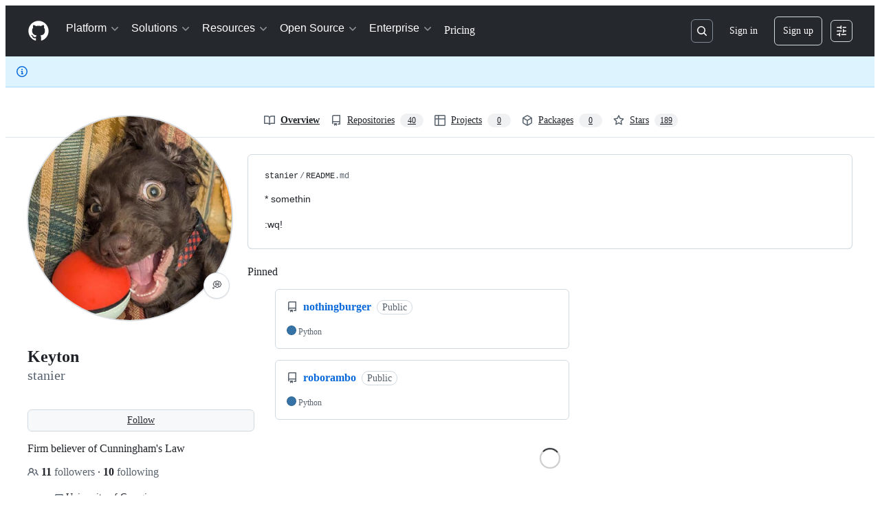

--- FILE ---
content_type: text/css
request_url: https://github.githubassets.com/assets/primer-8bf3328b2828.css
body_size: 40088
content:
:root{--h00-size-mobile: 2.5rem;--h0-size-mobile: 2rem;--h1-size-mobile: 1.625rem;--h2-size-mobile: 1.375rem;--h3-size-mobile: 1.125rem;--h00-size: 3rem;--h0-size: 2.5rem;--h1-size: 2rem;--h2-size: 1.5rem;--h3-size: 1.25rem;--h4-size: 1rem;--h5-size: 0.875rem;--h6-size: 0.75rem;--body-font-size: 0.875rem;--font-size-small: 0.75rem}:root,[data-color-mode=light][data-light-theme*=light],[data-color-mode=dark][data-dark-theme*=light]{color-scheme:light}@media(prefers-color-scheme: light){[data-color-mode=auto][data-light-theme*=light]{color-scheme:light}}@media(prefers-color-scheme: dark){[data-color-mode=auto][data-dark-theme*=light]{color-scheme:light}}[data-color-mode=light][data-light-theme*=dark],[data-color-mode=dark][data-dark-theme*=dark]{color-scheme:dark}@media(prefers-color-scheme: light){[data-color-mode=auto][data-light-theme*=dark]{color-scheme:dark}}@media(prefers-color-scheme: dark){[data-color-mode=auto][data-dark-theme*=dark]{color-scheme:dark}}[data-color-mode]{color:var(--fgColor-default, var(--color-fg-default));background-color:var(--bgColor-default, var(--color-canvas-default))}@media(forced-colors: active){body{--color-accent-emphasis: Highlight;--color-fg-on-emphasis: LinkText;--fgColor-onEmphasis: LinkText;--fgColor-accent: Highlight}}@layer primer-css-base{/*! normalize.css v4.1.1 | MIT License | github.com/necolas/normalize.css */html{font-size:16px;font-family:sans-serif;-ms-text-size-adjust:100%;-webkit-text-size-adjust:100%}body{margin:0}article,aside,details,figcaption,figure,footer,header,main,menu,nav,section{display:block}summary{display:list-item}audio,canvas,progress,video{display:inline-block}audio:not([controls]){display:none;height:0}progress{vertical-align:baseline}template,[hidden]{display:none !important}a{background-color:rgba(0,0,0,0)}abbr[title]{border-bottom:none;text-decoration:underline;-webkit-text-decoration:underline dotted;text-decoration:underline dotted}b,strong{font-weight:inherit}b,strong{font-weight:bolder}dfn{font-style:italic}h1{font-size:2em;margin:.67em 0}mark{background-color:var(--bgColor-attention-muted, var(--color-attention-subtle));color:var(--fgColor-default, var(--color-fg-default))}small{font-size:80%}sub,sup{font-size:75%;line-height:0;position:relative;vertical-align:baseline}sub{bottom:-0.25em}sup{top:-0.5em}img{border-style:none}svg:not(:root){overflow:hidden}code,kbd,pre,samp{font-family:monospace;font-size:1em}figure{margin:1em var(--base-size-40)}hr{box-sizing:content-box;height:0;overflow:visible}button,input,select,textarea{font:inherit;margin:0}optgroup{font-weight:var(--base-text-weight-semibold, 600)}button,input{overflow:visible}button,select{text-transform:none}button,html [type=button],[type=reset],[type=submit]{-webkit-appearance:button}fieldset{border:1px solid silver;margin:0 2px;padding:.35em .625em .75em}legend{box-sizing:border-box;color:inherit;display:table;max-width:100%;padding:0;white-space:normal}textarea{overflow:auto}[type=checkbox],[type=radio]{box-sizing:border-box;padding:0}[type=number]::-webkit-inner-spin-button,[type=number]::-webkit-outer-spin-button{height:auto}[type=search]::-webkit-search-cancel-button,[type=search]::-webkit-search-decoration{-webkit-appearance:none}::-webkit-input-placeholder{color:inherit;opacity:.54}::-webkit-file-upload-button{-webkit-appearance:button;font:inherit}*{box-sizing:border-box}input,select,textarea,button{font-family:inherit;font-size:inherit;line-height:inherit}body{font-family:var(--fontStack-sansSerif, -apple-system, BlinkMacSystemFont, "Segoe UI", "Noto Sans", Helvetica, Arial, sans-serif, "Apple Color Emoji", "Segoe UI Emoji");font-size:var(--body-font-size, 14px);font-weight:var(--base-text-weight-normal, 400);line-height:1.5;color:var(--fgColor-default, var(--color-fg-default));background-color:var(--bgColor-default, var(--color-canvas-default))}a{color:var(--fgColor-accent, var(--color-accent-fg));text-decoration:none}a:hover{text-decoration:underline}b,strong{font-weight:var(--base-text-weight-semibold, 600)}fieldset{padding:0;margin:0;border:0}label{font-weight:var(--base-text-weight-semibold, 600)}::placeholder{color:var(--fgColor-muted, var(--color-fg-subtle));opacity:1}hr,.rule{height:0;margin:15px 0;overflow:hidden;background:rgba(0,0,0,0);border:0;border-bottom:1px solid var(--borderColor-muted, var(--color-border-muted))}hr::before,.rule::before{display:table;content:""}hr::after,.rule::after{display:table;clear:both;content:""}table{border-spacing:0;border-collapse:collapse}td,th{padding:0}button{cursor:pointer;border-radius:0}[hidden][hidden]{display:none !important}details summary{cursor:pointer}a:focus,button:focus,[role=button]:focus,input[type=radio]:focus,input[type=checkbox]:focus{outline:2px solid var(--focus-outlineColor, var(--color-accent-fg));outline-offset:-2px;box-shadow:none}a:focus:not(:focus-visible),button:focus:not(:focus-visible),[role=button]:focus:not(:focus-visible),input[type=radio]:focus:not(:focus-visible),input[type=checkbox]:focus:not(:focus-visible){outline:solid 1px rgba(0,0,0,0)}a:focus-visible,button:focus-visible,[role=button]:focus-visible,input[type=radio]:focus-visible,input[type=checkbox]:focus-visible{outline:2px solid var(--focus-outlineColor, var(--color-accent-fg));outline-offset:-2px;box-shadow:none}a:not([class]):focus,a:not([class]):focus-visible,input[type=radio]:focus,input[type=radio]:focus-visible,input[type=checkbox]:focus,input[type=checkbox]:focus-visible{outline-offset:0}.focus{border-color:var(--focus-outlineColor, var(--color-accent-fg));outline:none;box-shadow:inset 0 0 0 1px var(--focus-outlineColor, var(--color-accent-fg))}@media(forced-colors: active){*:focus,*:focus-visible{outline:solid 1px rgba(0,0,0,0)}input:not([type=radio],[type=checkbox]):focus,input:not([type=radio],[type=checkbox]):focus-visible,textarea:focus,textarea:focus-visible,select:focus,select:focus-visible{outline-offset:2px}}kbd{display:inline-block;padding:var(--base-size-4);font:11px var(--fontStack-monospace, ui-monospace, SFMono-Regular, SF Mono, Menlo, Consolas, Liberation Mono, monospace);line-height:10px;color:var(--fgColor-default, var(--color-fg-default));vertical-align:middle;background-color:var(--bgColor-muted, var(--color-canvas-subtle));border:solid 1px var(--borderColor-neutral-muted, var(--color-neutral-muted));border-bottom-color:var(--borderColor-neutral-muted, var(--color-neutral-muted));border-radius:6px;box-shadow:inset 0 -1px 0 var(--borderColor-neutral-muted, var(--color-neutral-muted))}h1,h2,h3,h4,h5,h6{margin-top:0;margin-bottom:0}h1{font-size:var(--h1-size, 32px);font-weight:var(--base-text-weight-semibold, 600)}h2{font-size:var(--h2-size, 24px);font-weight:var(--base-text-weight-semibold, 600)}h3{font-size:var(--h3-size, 20px);font-weight:var(--base-text-weight-semibold, 600)}h4{font-size:var(--h4-size, 16px);font-weight:var(--base-text-weight-semibold, 600)}h5{font-size:var(--h5-size, 14px);font-weight:var(--base-text-weight-semibold, 600)}h6{font-size:var(--h6-size, 12px);font-weight:var(--base-text-weight-semibold, 600)}p{margin-top:0;margin-bottom:10px}small{font-size:90%}blockquote{margin:0}ul,ol{padding-left:0;margin-top:0;margin-bottom:0}ol ol,ul ol{list-style-type:lower-roman}ul ul ol,ul ol ol,ol ul ol,ol ol ol{list-style-type:lower-alpha}dd{margin-left:0}tt,code,samp{font-family:var(--fontStack-monospace, ui-monospace, SFMono-Regular, SF Mono, Menlo, Consolas, Liberation Mono, monospace);font-size:12px}pre{margin-top:0;margin-bottom:0;font-family:var(--fontStack-monospace, ui-monospace, SFMono-Regular, SF Mono, Menlo, Consolas, Liberation Mono, monospace);font-size:12px}.octicon{vertical-align:text-bottom}}.octicon{display:inline-block;overflow:visible !important;vertical-align:text-bottom;fill:currentColor}.Box--overlay{width:448px;margin-right:auto;margin-left:auto;background-color:var(--bgColor-default, var(--color-canvas-default));background-clip:padding-box;border-color:var(--borderColor-default, var(--color-border-default));box-shadow:0 0 18px rgba(0,0,0,.4)}.Box--overlay .Box-header{margin:0;border-width:0;border-bottom-width:1px;border-top-left-radius:6px;border-top-right-radius:6px}.Box-overlay--narrow{width:320px}.Box-overlay--wide{width:640px}.Box-body.scrollable-overlay{max-height:400px;overflow-y:scroll}.Box-body .help{padding-top:var(--base-size-8);margin:0;color:var(--fgColor-muted, var(--color-fg-muted));text-align:center}.btn{position:relative;display:inline-block;padding:5px var(--base-size-16);font-size:14px;font-weight:var(--base-text-weight-medium, 500);line-height:20px;white-space:nowrap;vertical-align:middle;cursor:pointer;-webkit-user-select:none;user-select:none;border:1px solid;border-radius:6px;appearance:none}.btn:hover{text-decoration:none}.btn:disabled,.btn.disabled,.btn[aria-disabled=true]{cursor:default}.btn i{font-style:normal;font-weight:var(--base-text-weight-medium, 500);opacity:.75}.btn .octicon{margin-right:var(--base-size-4);color:var(--fgColor-muted, var(--color-fg-muted));vertical-align:text-bottom}.btn .octicon:only-child{margin-right:0}.btn .Counter{margin-left:2px;color:inherit;text-shadow:none;vertical-align:top;background-color:var(--buttonCounter-default-bgColor-rest, var(--color-btn-counter-bg))}.btn .dropdown-caret{margin-left:var(--base-size-4);opacity:.8}.btn{color:var(--button-default-fgColor-rest, var(--color-btn-text));background-color:var(--button-default-bgColor-rest, var(--color-btn-bg));border-color:var(--button-default-borderColor-rest, var(--color-btn-border));box-shadow:var(--button-default-shadow-resting, var(--color-btn-shadow)),var(--button-default-shadow-inset, var(--color-btn-inset-shadow));transition:80ms cubic-bezier(0.33, 1, 0.68, 1);transition-property:color,background-color,box-shadow,border-color}.btn:hover,.btn.hover,[open]>.btn{background-color:var(--button-default-bgColor-hover, var(--color-btn-hover-bg));border-color:var(--button-default-borderColor-hover, var(--color-btn-hover-border));transition-duration:.1s}.btn:active{background-color:var(--button-default-bgColor-active, var(--color-btn-active-bg));border-color:var(--button-default-borderColor-active, var(--color-btn-active-border));transition:none}.btn.selected,.btn[aria-selected=true]{background-color:var(--button-default-bgColor-selected, var(--color-btn-selected-bg));box-shadow:var(--shadow-inset, var(--color-primer-shadow-inset))}.btn:disabled,.btn.disabled,.btn[aria-disabled=true]{color:var(--fgColor-disabled, var(--color-primer-fg-disabled));background-color:var(--button-default-bgColor-disabled, var(--color-btn-bg));border-color:var(--button-default-borderColor-disabled, var(--color-btn-border))}.btn:disabled .octicon,.btn.disabled .octicon,.btn[aria-disabled=true] .octicon{color:var(--fgColor-disabled, var(--color-primer-fg-disabled))}.btn-primary{color:var(--button-primary-fgColor-rest, var(--color-btn-primary-text));background-color:var(--button-primary-bgColor-rest, var(--color-btn-primary-bg));border-color:var(--button-primary-borderColor-rest, var(--color-btn-primary-border));box-shadow:var(--shadow-resting-small, var(--color-btn-primary-shadow)),var(--shadow-highlight, var(--color-btn-primary-inset-shadow))}.btn-primary:hover,.btn-primary.hover,[open]>.btn-primary{background-color:var(--button-primary-bgColor-hover, var(--color-btn-primary-hover-bg));border-color:var(--button-primary-borderColor-hover, var(--color-btn-primary-hover-border))}.btn-primary:focus{outline:2px solid var(--focus-outlineColor, var(--color-accent-fg));outline-offset:-2px;box-shadow:inset 0 0 0 3px var(--fgColor-onEmphasis, var(--color-fg-on-emphasis))}.btn-primary:focus:not(:focus-visible){outline:solid 1px rgba(0,0,0,0);box-shadow:none}.btn-primary:focus-visible{outline:2px solid var(--focus-outlineColor, var(--color-accent-fg));outline-offset:-2px;box-shadow:inset 0 0 0 3px var(--fgColor-onEmphasis, var(--color-fg-on-emphasis))}.btn-primary:active,.btn-primary.selected,.btn-primary[aria-selected=true]{background-color:var(--button-primary-bgColor-active, var(--color-btn-primary-selected-bg));box-shadow:var(--button-primary-shadow-selected, var(--color-btn-primary-selected-shadow))}.btn-primary:disabled,.btn-primary.disabled,.btn-primary[aria-disabled=true]{color:var(--button-primary-fgColor-disabled, var(--color-btn-primary-disabled-text));background-color:var(--button-primary-bgColor-disabled, var(--color-btn-primary-disabled-bg));border-color:var(--button-primary-borderColor-disabled, var(--color-btn-primary-disabled-border))}.btn-primary:disabled .octicon,.btn-primary.disabled .octicon,.btn-primary[aria-disabled=true] .octicon{color:var(--button-primary-fgColor-disabled, var(--color-btn-primary-disabled-text))}.btn-primary .Counter{color:inherit;background-color:var(--buttonCounter-primary-bgColor-rest, var(--color-btn-primary-counter-bg))}.btn-primary .octicon{color:var(--button-primary-iconColor-rest, var(--color-btn-primary-icon))}a.btn-primary:focus{outline:2px solid var(--focus-outlineColor, var(--color-accent-fg));outline-offset:-2px;box-shadow:inset 0 0 0 3px var(--fgColor-onEmphasis, var(--color-fg-on-emphasis))}a.btn-primary:focus:not(:focus-visible){outline:solid 1px rgba(0,0,0,0);box-shadow:none}a.btn-primary:focus-visible{outline:2px solid var(--focus-outlineColor, var(--color-accent-fg));outline-offset:-2px;box-shadow:inset 0 0 0 3px var(--fgColor-onEmphasis, var(--color-fg-on-emphasis))}.btn-outline{color:var(--button-outline-fgColor-rest, var(--color-btn-outline-text))}.btn-outline:hover,[open]>.btn-outline{color:var(--button-outline-fgColor-hover, var(--color-btn-outline-hover-text));background-color:var(--button-outline-bgColor-hover, var(--color-btn-outline-hover-bg));border-color:var(--button-outline-borderColor-hover, var(--color-btn-outline-hover-border));box-shadow:var(--shadow-resting-small, var(--color-btn-outline-hover-shadow)),var(--shadow-highlight, var(--color-btn-outline-hover-inset-shadow))}.btn-outline:hover .Counter,[open]>.btn-outline .Counter{background-color:var(--buttonCounter-outline-bgColor-hover, var(--color-btn-outline-hover-counter-bg))}.btn-outline:hover .octicon,[open]>.btn-outline .octicon{color:inherit}.btn-outline:active,.btn-outline.selected,.btn-outline[aria-selected=true]{color:var(--button-outline-fgColor-active, var(--color-btn-outline-selected-text));background-color:var(--button-outline-bgColor-active, var(--color-btn-outline-selected-bg));border-color:var(--button-outline-borderColor-active, var(--color-btn-outline-selected-border));box-shadow:var(--button-outline-shadow-selected, var(--color-btn-outline-selected-shadow))}.btn-outline:active:focus,.btn-outline.selected:focus,.btn-outline[aria-selected=true]:focus{outline:2px solid var(--focus-outlineColor, var(--color-accent-fg));outline-offset:-2px;box-shadow:inset 0 0 0 3px var(--fgColor-onEmphasis, var(--color-fg-on-emphasis))}.btn-outline:active:focus:not(:focus-visible),.btn-outline.selected:focus:not(:focus-visible),.btn-outline[aria-selected=true]:focus:not(:focus-visible){outline:solid 1px rgba(0,0,0,0);box-shadow:none}.btn-outline:active:focus-visible,.btn-outline.selected:focus-visible,.btn-outline[aria-selected=true]:focus-visible{outline:2px solid var(--focus-outlineColor, var(--color-accent-fg));outline-offset:-2px;box-shadow:inset 0 0 0 3px var(--fgColor-onEmphasis, var(--color-fg-on-emphasis))}.btn-outline:disabled,.btn-outline.disabled,.btn-outline[aria-disabled=true]{color:var(--button-outline-fgColor-disabled, var(--color-btn-outline-disabled-text));background-color:var(--button-outline-bgColor-disabled, var(--color-btn-outline-disabled-bg));border-color:var(--button-default-borderColor-rest, var(--color-btn-border));box-shadow:none}.btn-outline:disabled .Counter,.btn-outline.disabled .Counter,.btn-outline[aria-disabled=true] .Counter{background-color:var(--buttonCounter-outline-bgColor-disabled, var(--color-btn-outline-disabled-counter-bg))}.btn-outline .Counter{color:inherit;background-color:var(--buttonCounter-outline-bgColor-rest, var(--color-btn-outline-counter-bg))}.btn-danger{color:var(--button-danger-fgColor-rest, var(--color-btn-danger-text))}.btn-danger .octicon{color:var(--button-danger-iconColor-rest, var(--color-btn-danger-icon))}.btn-danger:hover,[open]>.btn-danger{color:var(--button-danger-fgColor-hover, var(--color-btn-danger-hover-text));background-color:var(--button-danger-bgColor-hover, var(--color-btn-danger-hover-bg));border-color:var(--button-danger-borderColor-hover, var(--color-btn-danger-hover-border));box-shadow:var(--shadow-resting-small, var(--color-btn-danger-hover-shadow)),var(--shadow-highlight, var(--color-btn-danger-hover-inset-shadow))}.btn-danger:hover .Counter,[open]>.btn-danger .Counter{background-color:var(--buttonCounter-danger-bgColor-hover, var(--color-btn-danger-hover-counter-bg))}.btn-danger:hover .octicon,[open]>.btn-danger .octicon{color:var(--button-danger-iconColor-hover, var(--color-btn-danger-hover-icon))}.btn-danger:active,.btn-danger.selected,.btn-danger[aria-selected=true]{color:var(--button-danger-fgColor-active, var(--color-btn-danger-selected-text));background-color:var(--button-danger-bgColor-active, var(--color-btn-danger-selected-bg));border-color:var(--button-danger-borderColor-active, var(--color-btn-danger-selected-border));box-shadow:var(--button-danger-shadow-selected, var(--color-btn-danger-selected-shadow))}.btn-danger:disabled,.btn-danger.disabled,.btn-danger[aria-disabled=true]{color:var(--button-danger-fgColor-disabled, var(--color-btn-danger-disabled-text));background-color:var(--button-danger-bgColor-disabled, var(--color-btn-danger-disabled-bg));border-color:var(--button-default-borderColor-rest, var(--color-btn-border));box-shadow:none}.btn-danger:disabled .Counter,.btn-danger.disabled .Counter,.btn-danger[aria-disabled=true] .Counter{background-color:var(--buttonCounter-danger-bgColor-disabled, var(--color-btn-danger-disabled-counter-bg))}.btn-danger:disabled .octicon,.btn-danger.disabled .octicon,.btn-danger[aria-disabled=true] .octicon{color:var(--button-danger-fgColor-disabled, var(--color-btn-danger-disabled-text))}.btn-danger .Counter{color:inherit;background-color:var(--buttonCounter-danger-bgColor-rest, var(--color-btn-danger-counter-bg))}.btn-sm{padding:3px 12px;font-size:12px;line-height:20px}.btn-sm .octicon{vertical-align:text-top}.btn-large{padding:.75em 1.5em;font-size:inherit;line-height:1.5;border-radius:.5em}.btn-block{display:block;width:100%;text-align:center}.BtnGroup{display:inline-block;vertical-align:middle}.BtnGroup::before{display:table;content:""}.BtnGroup::after{display:table;clear:both;content:""}.BtnGroup+.BtnGroup,.BtnGroup+.btn{margin-left:var(--base-size-4)}.BtnGroup-item{position:relative;float:left;border-right-width:0;border-radius:0}.BtnGroup-item:first-child{border-top-left-radius:6px;border-bottom-left-radius:6px}.BtnGroup-item:last-child{border-right-width:1px;border-top-right-radius:6px;border-bottom-right-radius:6px}.BtnGroup-item.selected,.BtnGroup-item[aria-selected=true],.BtnGroup-item:focus,.BtnGroup-item:active,.BtnGroup-item:hover{border-right-width:1px}.BtnGroup-item.selected+.BtnGroup-item,.BtnGroup-item.selected+.BtnGroup-parent .BtnGroup-item,.BtnGroup-item[aria-selected=true]+.BtnGroup-item,.BtnGroup-item[aria-selected=true]+.BtnGroup-parent .BtnGroup-item,.BtnGroup-item:focus+.BtnGroup-item,.BtnGroup-item:focus+.BtnGroup-parent .BtnGroup-item,.BtnGroup-item:active+.BtnGroup-item,.BtnGroup-item:active+.BtnGroup-parent .BtnGroup-item,.BtnGroup-item:hover+.BtnGroup-item,.BtnGroup-item:hover+.BtnGroup-parent .BtnGroup-item{border-left-width:0}.BtnGroup-parent{float:left}.BtnGroup-parent:first-child .BtnGroup-item{border-top-left-radius:6px;border-bottom-left-radius:6px}.BtnGroup-parent:last-child .BtnGroup-item{border-right-width:1px;border-top-right-radius:6px;border-bottom-right-radius:6px}.BtnGroup-parent .BtnGroup-item{border-right-width:0;border-radius:0}.BtnGroup-parent.selected .BtnGroup-item,.BtnGroup-parent[aria-selected=true] .BtnGroup-item,.BtnGroup-parent:focus .BtnGroup-item,.BtnGroup-parent:active .BtnGroup-item,.BtnGroup-parent:hover .BtnGroup-item{border-right-width:1px}.BtnGroup-parent.selected+.BtnGroup-item,.BtnGroup-parent.selected+.BtnGroup-parent .BtnGroup-item,.BtnGroup-parent[aria-selected=true]+.BtnGroup-item,.BtnGroup-parent[aria-selected=true]+.BtnGroup-parent .BtnGroup-item,.BtnGroup-parent:focus+.BtnGroup-item,.BtnGroup-parent:focus+.BtnGroup-parent .BtnGroup-item,.BtnGroup-parent:active+.BtnGroup-item,.BtnGroup-parent:active+.BtnGroup-parent .BtnGroup-item,.BtnGroup-parent:hover+.BtnGroup-item,.BtnGroup-parent:hover+.BtnGroup-parent .BtnGroup-item{border-left-width:0}.BtnGroup-item:focus,.BtnGroup-item:active,.BtnGroup-parent:focus,.BtnGroup-parent:active{z-index:1}.btn-link{display:inline-block;padding:0;font-size:inherit;color:var(--fgColor-accent, var(--color-accent-fg));text-decoration:none;white-space:nowrap;cursor:pointer;-webkit-user-select:none;user-select:none;background-color:rgba(0,0,0,0);border:0;appearance:none}.btn-link:hover{text-decoration:underline}.btn-link:disabled,.btn-link:disabled:hover,.btn-link[aria-disabled=true],.btn-link[aria-disabled=true]:hover{color:var(--fgColor-disabled, var(--color-primer-fg-disabled));cursor:default}.btn-link:not(.dropdown-item):focus,.btn-link:not(.dropdown-item):focus-visible{border-radius:6px;outline-offset:0}.btn-invisible{color:var(--fgColor-accent, var(--color-accent-fg));background-color:rgba(0,0,0,0);border:0;border-radius:6px;box-shadow:none}.btn-invisible:hover,.btn-invisible.zeroclipboard-is-hover{color:var(--fgColor-accent, var(--color-accent-fg));background-color:var(--button-default-bgColor-hover, var(--color-btn-hover-bg));outline:none;box-shadow:none}.btn-invisible:active,.btn-invisible.selected,.btn-invisible[aria-selected=true],.btn-invisible.zeroclipboard-is-active{color:var(--fgColor-accent, var(--color-accent-fg));background:none;border-color:var(--button-default-borderColor-active, var(--color-btn-active-border));outline:2px solid var(--focus-outlineColor, var(--color-accent-fg));outline-offset:-2px;box-shadow:none}.btn-invisible:active .btn-invisible.zeroclipboard-is-active{background-color:var(--button-default-bgColor-selected, var(--color-btn-selected-bg))}.btn-invisible:disabled,.btn-invisible.disabled,.btn-invisible[aria-disabled=true]{color:var(--fgColor-disabled, var(--color-primer-fg-disabled));background-color:rgba(0,0,0,0)}.btn-octicon{display:inline-block;padding:5px;margin-left:5px;line-height:1;color:var(--fgColor-muted, var(--color-fg-muted));vertical-align:middle;background:rgba(0,0,0,0);border:0;box-shadow:none}.btn-octicon:hover{color:var(--fgColor-accent, var(--color-accent-fg))}.btn-octicon:focus,.btn-octicon:focus-visible{border-radius:6px}.btn-octicon.disabled,.btn-octicon[aria-disabled=true]{color:var(--fgColor-disabled, var(--color-primer-fg-disabled));cursor:default}.btn-octicon.disabled:hover,.btn-octicon[aria-disabled=true]:hover{color:var(--fgColor-disabled, var(--color-primer-fg-disabled))}.btn-octicon-danger:hover{color:var(--fgColor-danger, var(--color-danger-fg))}.close-button{padding:0;color:var(--fgColor-muted, var(--color-fg-muted));background:rgba(0,0,0,0);border:0}.close-button:hover{color:var(--fgColor-default, var(--color-fg-default))}.close-button:active{outline:2px solid var(--focus-outlineColor, var(--color-accent-fg));outline-offset:-2px;box-shadow:none}.hidden-text-expander{display:block}.hidden-text-expander.inline{position:relative;top:-1px;display:inline-block;margin-left:5px;line-height:0}.hidden-text-expander a,.ellipsis-expander{display:inline-block;height:12px;padding:0 5px 5px;font-size:12px;font-weight:var(--base-text-weight-semibold, 600);line-height:6px;color:var(--fgColor-default, var(--color-fg-default));text-decoration:none;vertical-align:middle;background:var(--bgColor-neutral-muted, var(--color-neutral-muted));border:0;border-radius:1px}.hidden-text-expander a:hover,.ellipsis-expander:hover{text-decoration:none;background-color:var(--bgColor-accent-muted, var(--color-accent-muted))}.hidden-text-expander a:active,.ellipsis-expander:active{color:var(--fgColor-onEmphasis, var(--color-fg-on-emphasis));background-color:var(--bgColor-accent-emphasis, var(--color-accent-emphasis))}.btn-with-count{float:left;border-top-right-radius:0;border-bottom-right-radius:0}.btn-with-count:focus{z-index:1}.social-count{position:relative;float:left;padding:3px 12px;font-size:12px;font-weight:var(--base-text-weight-semibold, 600);line-height:20px;color:var(--fgColor-default, var(--color-fg-default));vertical-align:middle;background-color:var(--bgColor-default, var(--color-canvas-default));border:1px solid var(--button-default-borderColor-rest, var(--color-btn-border));border-left:0;border-top-right-radius:6px;border-bottom-right-radius:6px;box-shadow:var(--shadow-resting-small, var(--color-shadow-small)),var(--shadow-highlight, var(--color-primer-shadow-highlight))}.social-count:hover,.social-count:active{text-decoration:none}.social-count:hover{color:var(--fgColor-accent, var(--color-accent-fg));cursor:pointer}.TableObject{display:table}.TableObject-item{display:table-cell;width:1%;white-space:nowrap;vertical-align:middle}.TableObject-item--primary{width:99%}.form-control,.form-select{padding:5px 12px;font-size:14px;line-height:20px;color:var(--fgColor-default, var(--color-fg-default));vertical-align:middle;background-color:var(--bgColor-default, var(--color-canvas-default));background-repeat:no-repeat;background-position:right 8px center;border:1px solid var(--control-borderColor-rest, var(--color-border-default));border-radius:6px;box-shadow:var(--shadow-inset, var(--color-primer-shadow-inset));transition:80ms cubic-bezier(0.33, 1, 0.68, 1);transition-property:color,background-color,box-shadow,border-color}.form-control:focus,.form-select:focus{border-color:var(--focus-outlineColor, var(--color-accent-fg));outline:none;box-shadow:inset 0 0 0 1px var(--focus-outlineColor, var(--color-accent-fg))}.form-control:focus:not(:focus-visible),.form-select:focus:not(:focus-visible){border-color:rgba(0,0,0,0);border-color:var(--focus-outlineColor, var(--color-accent-fg));outline:none;box-shadow:inset 0 0 0 1px rgba(0,0,0,0)}.form-control:focus-visible,.form-select:focus-visible{border-color:var(--focus-outlineColor, var(--color-accent-fg));outline:none;box-shadow:inset 0 0 0 1px var(--focus-outlineColor, var(--color-accent-fg))}.form-control.border-0:focus,.form-control.border-0:focus-visible,.form-select.border-0:focus,.form-select.border-0:focus-visible{border:1px solid var(--borderColor-accent-emphasis, var(--color-accent-fg)) !important}.form-control[disabled],fieldset[disabled] .form-control,.form-select[disabled],fieldset[disabled] .form-select{color:var(--control-fgColor-disabled, var(--color-primer-fg-disabled));background-color:var(--control-bgColor-disabled, var(--color-input-disabled-bg));border-color:var(--control-borderColor-disabled, var(--color-border-default));-webkit-text-fill-color:var(--control-fgColor-disabled, var(--color-primer-fg-disabled));opacity:1}.form-control[disabled]::placeholder,fieldset[disabled] .form-control::placeholder,.form-select[disabled]::placeholder,fieldset[disabled] .form-select::placeholder{color:var(--control-fgColor-disabled, var(--color-primer-fg-disabled))}@supports(-webkit-touch-callout: none){.form-control,.form-select{font-size:16px}@media(min-width: 768px){.form-control,.form-select{font-size:14px}}}textarea.form-control{padding-top:var(--base-size-8);padding-bottom:var(--base-size-8);line-height:1.5}.input-contrast{background-color:var(--bgColor-muted, var(--color-canvas-inset))}.input-contrast:focus{background-color:var(--bgColor-default, var(--color-canvas-default))}.input-sm{min-height:28px;padding-top:3px;padding-bottom:3px;font-size:12px;line-height:20px}.input-lg{font-size:16px}.input-block{display:block;width:100%}.input-monospace{font-family:var(--fontStack-monospace, ui-monospace, SFMono-Regular, SF Mono, Menlo, Consolas, Liberation Mono, monospace)}.input-hide-webkit-autofill::-webkit-contacts-auto-fill-button{position:absolute;right:0;display:none !important;pointer-events:none;visibility:hidden}.form-checkbox{padding-left:20px;margin:15px 0;vertical-align:middle}.form-checkbox label em.highlight{position:relative;left:calc(var(--base-size-4)*-1);padding:2px var(--base-size-4);font-style:normal;background:var(--bgColor-attention-muted, var(--color-attention-subtle));border-radius:6px}.form-checkbox input[type=checkbox],.form-checkbox input[type=radio]{float:left;margin:5px 0 0 -20px;vertical-align:middle}.form-checkbox .note{display:block;margin:0;font-size:12px;font-weight:var(--base-text-weight-normal, 400);color:var(--fgColor-muted, var(--color-fg-muted))}.form-checkbox-details{display:none}.form-checkbox-details-trigger:checked~* .form-checkbox-details,.form-checkbox-details-trigger:checked~.form-checkbox-details{display:block}.hfields{margin:15px 0}.hfields::before{display:table;content:""}.hfields::after{display:table;clear:both;content:""}.hfields .form-group{float:left;margin:0 30px 0 0}.hfields .form-group dt label,.hfields .form-group .form-group-header label{display:inline-block;margin:5px 0 0;color:var(--fgColor-muted, var(--color-fg-muted))}.hfields .form-group dt img,.hfields .form-group .form-group-header img{position:relative;top:-2px}.hfields .btn{float:left;margin:28px 25px 0 -20px}.hfields .form-select{margin-top:5px}input::-webkit-outer-spin-button,input::-webkit-inner-spin-button{margin:0;appearance:none}.form-actions::before{display:table;content:""}.form-actions::after{display:table;clear:both;content:""}.form-actions .btn{float:right}.form-actions .btn+.btn{margin-right:5px}.form-warning{padding:var(--base-size-8) 10px;margin:10px 0;font-size:14px;color:var(--fgColor-attention, var(--color-attention-fg));background:var(--bgColor-attention-muted, var(--color-attention-subtle));border:1px solid var(--borderColor-attention-emphasis, var(--color-attention-emphasis));border-radius:6px}.form-warning p{margin:0;line-height:1.5}.form-warning a{font-weight:var(--base-text-weight-semibold, 600)}.form-select{display:inline-block;max-width:100%;height:32px;padding-right:var(--base-size-24);background-color:var(--bgColor-default, var(--color-canvas-default));background-image:url("[data-uri]");background-repeat:no-repeat;background-position:right 4px center;background-size:16px;appearance:none}.form-select::-ms-expand{opacity:0}.form-select[multiple]{height:auto}[data-color-mode=light][data-light-theme*=dark] .form-select,[data-color-mode=dark][data-dark-theme*=dark] .form-select{background-image:url("[data-uri]")}@media(prefers-color-scheme: light){[data-color-mode=auto][data-light-theme*=dark] .form-select{background-image:url("[data-uri]")}}@media(prefers-color-scheme: dark){[data-color-mode=auto][data-dark-theme*=dark] .form-select{background-image:url("[data-uri]")}}.select-sm{height:28px;padding-top:3px;padding-bottom:3px;font-size:12px}.select-sm[multiple]{height:auto;min-height:0}.form-group{margin:15px 0}.form-group .form-control.autocomplete-embedded-icon-wrap:focus-within{background-color:var(--bgColor-default, var(--color-canvas-default))}.form-group .form-control{width:440px;max-width:100%;margin-right:5px;background-color:var(--bgColor-muted, var(--color-canvas-inset))}.form-group .form-control:focus{background-color:var(--bgColor-default, var(--color-canvas-default))}.form-group .form-control.shorter{width:130px}.form-group .form-control.short{width:250px}.form-group .form-control.input-block,.form-group .form-control.long{width:100%}.form-group textarea.form-control{width:100%;height:200px;min-height:200px}.form-group textarea.form-control.short{height:50px;min-height:50px}.form-group dt,.form-group .form-group-header{margin:0 0 6px}.form-group label{position:static}.form-group.flattened dt,.form-group.flattened .form-group-header{float:left;margin:0;line-height:32px}.form-group.flattened dd,.form-group.flattened .form-group-body{line-height:32px}.form-group dd h4,.form-group .form-group-body h4{margin:var(--base-size-4) 0 0}.form-group dd h4.is-error,.form-group .form-group-body h4.is-error{color:var(--fgColor-danger, var(--color-danger-fg))}.form-group dd h4.is-success,.form-group .form-group-body h4.is-success{color:var(--fgColor-success, var(--color-success-fg))}.form-group dd h4+.note,.form-group .form-group-body h4+.note{margin-top:0}.form-group.required dt label::after,.form-group.required .form-group-header label::after{padding-left:5px;color:var(--fgColor-danger, var(--color-danger-fg));content:"*"}.form-group .success,.form-group .error,.form-group .indicator{display:none;font-size:12px;font-weight:var(--base-text-weight-semibold, 600)}.form-group.loading{opacity:.5}.form-group.loading .indicator{display:inline}.form-group.loading .spinner{display:inline-block;vertical-align:middle}.form-group.successful .success{display:inline;color:var(--fgColor-success, var(--color-success-fg))}.form-group.successed .success,.form-group.successed .warning,.form-group.successed .error,.form-group.warn .success,.form-group.warn .warning,.form-group.warn .error,.form-group.errored .success,.form-group.errored .warning,.form-group.errored .error{position:absolute;z-index:10;display:block;max-width:450px;padding:var(--base-size-4) var(--base-size-8);margin:var(--base-size-8) 0 0;font-size:12px;font-weight:var(--base-text-weight-normal, 400);border-style:solid;border-width:1px;border-radius:6px}.form-group.successed .success::after,.form-group.successed .success::before,.form-group.successed .warning::after,.form-group.successed .warning::before,.form-group.successed .error::after,.form-group.successed .error::before,.form-group.warn .success::after,.form-group.warn .success::before,.form-group.warn .warning::after,.form-group.warn .warning::before,.form-group.warn .error::after,.form-group.warn .error::before,.form-group.errored .success::after,.form-group.errored .success::before,.form-group.errored .warning::after,.form-group.errored .warning::before,.form-group.errored .error::after,.form-group.errored .error::before{position:absolute;bottom:100%;left:10px;z-index:15;width:0;height:0;pointer-events:none;content:" ";border:solid rgba(0,0,0,0)}.form-group.successed .success::after,.form-group.successed .warning::after,.form-group.successed .error::after,.form-group.warn .success::after,.form-group.warn .warning::after,.form-group.warn .error::after,.form-group.errored .success::after,.form-group.errored .warning::after,.form-group.errored .error::after{border-width:5px}.form-group.successed .success::before,.form-group.successed .warning::before,.form-group.successed .error::before,.form-group.warn .success::before,.form-group.warn .warning::before,.form-group.warn .error::before,.form-group.errored .success::before,.form-group.errored .warning::before,.form-group.errored .error::before{margin-left:-1px;border-width:6px}.form-group.successed .success{color:var(--fgColor-default, var(--color-fg-default));background-color:var(--bgColor-default, var(--color-canvas-default));background-image:linear-gradient(var(--bgColor-success-muted, var(--bgColor-success-muted, var(--color-success-subtle))), var(--color-success-subtle));border-color:var(--borderColor-success-muted, var(--color-success-muted))}.form-group.successed .success::after{border-bottom-color:var(--borderColor-success-muted, var(--color-success-muted))}.form-group.successed .success::before{border-bottom-color:var(--borderColor-success-muted, var(--color-success-muted))}.form-group.warn .form-control:not(:focus,:focus-visible){border-color:var(--borderColor-attention-emphasis, var(--color-attention-emphasis))}.form-group.warn .warning{color:var(--fgColor-default, var(--color-fg-default));background-color:var(--bgColor-default, var(--color-canvas-default));background-image:linear-gradient(var(--bgColor-attention-muted, var(--bgColor-attention-muted, var(--color-attention-subtle))), var(--color-attention-subtle));border-color:var(--borderColor-attention-muted, var(--color-attention-muted))}.form-group.warn .warning::after{border-bottom-color:var(--borderColor-attention-muted, var(--color-attention-muted))}.form-group.warn .warning::before{border-bottom-color:var(--borderColor-attention-muted, var(--color-attention-muted))}.form-group.errored .form-control:not(:focus,:focus-visible){border-color:var(--borderColor-danger-emphasis, var(--color-danger-emphasis))}.form-group.errored label{color:var(--fgColor-danger, var(--color-danger-fg))}.form-group.errored .error{color:var(--fgColor-default, var(--color-fg-default));background-color:var(--bgColor-default, var(--color-canvas-default));background-image:linear-gradient(var(--bgColor-danger-muted, var(--bgColor-danger-muted, var(--color-danger-subtle))), var(--color-danger-subtle));border-color:var(--borderColor-danger-muted, var(--color-danger-muted))}.form-group.errored .error::after{border-bottom-color:var(--borderColor-danger-muted, var(--color-danger-muted))}.form-group.errored .error::before{border-bottom-color:var(--borderColor-danger-muted, var(--color-danger-muted))}.note{min-height:17px;margin:var(--base-size-4) 0 2px;font-size:12px;color:var(--fgColor-muted, var(--color-fg-muted))}.note .spinner{margin-right:3px;vertical-align:middle}.input-group{display:table}.input-group .form-control{position:relative;width:100%}.input-group .form-control:focus{z-index:2}.input-group .form-control+.btn{margin-left:0}.input-group.inline{display:inline-table}.input-group:focus-within button{outline-offset:0}.input-group .form-control.autocomplete-embedded-icon-wrap{display:inline-flex;padding:calc(var(--base-size-4)*1.25) var(--base-size-8)}.input-group .form-control,.input-group-button{display:table-cell}.input-group-button{width:1%;vertical-align:middle}.input-group-button--autocomplete-embedded-icon{vertical-align:bottom}.input-group .form-control:first-child,.input-group-button:first-child .btn{border-top-right-radius:0;border-bottom-right-radius:0}.input-group .form-control:first-child,.input-group-button:first-child .btn:not(.btn-primary){border-color:var(--control-borderColor-rest, var(--color-border-default))}.input-group-button:first-child .btn{margin-right:-1px}.input-group .form-control:last-child,.input-group-button:last-child .btn{border-top-left-radius:0;border-bottom-left-radius:0}.input-group .form-control:last-child,.input-group-button:last-child .btn:not(.btn-primary){border-color:var(--control-borderColor-rest, var(--color-border-default))}.input-group-button:last-child .btn{margin-left:-1px}.radio-group::before{display:table;content:""}.radio-group::after{display:table;clear:both;content:""}.radio-label{float:left;padding:6px var(--base-size-16) 6px calc(var(--base-size-16) + 12px + var(--base-size-8));margin-left:-1px;font-size:14px;line-height:20px;color:var(--fgColor-default, var(--color-fg-default));cursor:pointer;border:1px solid var(--borderColor-default, var(--color-border-default))}:checked+.radio-label{position:relative;z-index:1;border-color:var(--borderColor-accent-emphasis, var(--color-accent-emphasis))}.radio-label:first-of-type{margin-left:0;border-top-left-radius:6px;border-bottom-left-radius:6px}.radio-label:last-of-type{border-top-right-radius:6px;border-bottom-right-radius:6px}.radio-label .octicon{margin-left:var(--base-size-4);color:var(--fgColor-muted, var(--color-fg-subtle))}.radio-input{z-index:3;float:left;margin:10px calc(var(--base-size-32)*-1) 0 var(--base-size-16)}.radio-input:disabled{position:relative}.radio-input:disabled+.radio-label{color:var(--fgColor-disabled, var(--color-primer-fg-disabled));cursor:default;background-color:var(--bgColor-neutral-muted, var(--color-neutral-subtle))}.radio-input:disabled+.radio-label .octicon{color:inherit}.AppFrame .AppFrame-a11yNav{position:absolute;z-index:1000;display:flex;width:100%;padding:var(--base-size-16, 16px);background:var(--bgColor-inset, var(--color-canvas-inset));padding-block-end:calc(var(--base-size-16, 16px) - var(--borderWidth-thin, 1px));isolation:isolate;align-items:center;gap:var(--base-size-8, 8px)}.AppFrame .AppFrame-a11yNav:not(:focus-within){width:1px;height:1px;padding:0;margin:-1px;overflow:hidden;clip:rect(1px, 1px, 1px, 1px);border:0}.AppFrame .AppFrame-a11yNav:focus-within{top:0;left:0}@media(max-width: 767.98px){.AppFrame .AppFrame-a11yNav:focus-within{justify-content:center}}.AppFrame .AppFrame-a11yLink{transition:none}.AppFrame .AppFrame-a11yLink:not(:focus){display:block;width:var(--base-size-8, 8px);height:var(--base-size-8, 8px);overflow:hidden;text-indent:var(--base-size-128, 128px);pointer-events:none;background:var(--borderColor-default, var(--color-border-default));border-radius:var(--borderRadius-full, 100vh)}.AppFrame .AppFrame-a11yLink:focus{z-index:20;display:grid;width:auto;height:auto;min-height:var(--control-medium-size, 32px);padding:0 var(--control-medium-paddingInline-spacious, 16px);overflow:auto;color:var(--fgColor-onEmphasis, var(--color-fg-on-emphasis));background:var(--bgColor-accent-emphasis, var(--color-accent-emphasis));border-radius:var(--borderRadius-full, 100vh);align-items:center}@media(pointer: coarse){.AppFrame .AppFrame-a11yLink:focus::after{position:absolute;top:50%;left:50%;width:100%;height:100%;min-height:var(--control-minTarget-coarse, 44px);content:"";transform:translateX(-50%) translateY(-50%)}}@media(prefers-reduced-motion: no-preference){.AppFrame .AppFrame-a11yLink:focus{animation:AppFrame-a11yLink-focus 200ms ease-out}}@keyframes AppFrame-a11yLink-focus{0%{color:var(--fgColor-accent, var(--color-accent-emphasis));transform:scale(0.3, 0.25)}50%{color:var(--fgColor-accent, var(--color-accent-emphasis));transform:scale(1, 1)}55%{color:var(--fgColor-onEmphasis, var(--color-fg-on-emphasis))}100%{transform:scaleX(1)}}.AppFrame .AppFrame-main{display:flex;min-height:100vh;flex-direction:column}@supports(height: 100dvh){.AppFrame .AppFrame-main{min-height:100dvh}}.AppFrame .AppFrame-header-wrapper{position:relative;height:min-content;overflow:visible}.AppFrame .AppFrame-header-wrapper .AppFrame-header{position:sticky;top:0;z-index:1}.AppFrame .AppFrame-header{flex:0 0 auto}.AppFrame .AppFrame-subheader{flex:0 0 auto}.AppFrame .AppFrame-body{flex:1 0;height:100%}.AppFrame .AppFrame-footer{flex:0 0 auto}.container-sm{max-width:544px;margin-right:auto;margin-left:auto}.container-md{max-width:768px;margin-right:auto;margin-left:auto}.container-lg{max-width:1012px;margin-right:auto;margin-left:auto}.container-xl{max-width:1280px;margin-right:auto;margin-left:auto}.col-1{width:8.33333333%}.col-2{width:16.66666666%}.col-3{width:24.99999999%}.col-4{width:33.33333332%}.col-5{width:41.66666665%}.col-6{width:49.99999998%}.col-7{width:58.33333331%}.col-8{width:66.66666664%}.col-9{width:74.99999997%}.col-10{width:83.3333333%}.col-11{width:91.66666663%}.col-12{width:100%}@media(min-width: 544px){.col-sm-1{width:8.33333333%}.col-sm-2{width:16.66666666%}.col-sm-3{width:24.99999999%}.col-sm-4{width:33.33333332%}.col-sm-5{width:41.66666665%}.col-sm-6{width:49.99999998%}.col-sm-7{width:58.33333331%}.col-sm-8{width:66.66666664%}.col-sm-9{width:74.99999997%}.col-sm-10{width:83.3333333%}.col-sm-11{width:91.66666663%}.col-sm-12{width:100%}}@media(min-width: 768px){.col-md-1{width:8.33333333%}.col-md-2{width:16.66666666%}.col-md-3{width:24.99999999%}.col-md-4{width:33.33333332%}.col-md-5{width:41.66666665%}.col-md-6{width:49.99999998%}.col-md-7{width:58.33333331%}.col-md-8{width:66.66666664%}.col-md-9{width:74.99999997%}.col-md-10{width:83.3333333%}.col-md-11{width:91.66666663%}.col-md-12{width:100%}}@media(min-width: 1012px){.col-lg-1{width:8.33333333%}.col-lg-2{width:16.66666666%}.col-lg-3{width:24.99999999%}.col-lg-4{width:33.33333332%}.col-lg-5{width:41.66666665%}.col-lg-6{width:49.99999998%}.col-lg-7{width:58.33333331%}.col-lg-8{width:66.66666664%}.col-lg-9{width:74.99999997%}.col-lg-10{width:83.3333333%}.col-lg-11{width:91.66666663%}.col-lg-12{width:100%}}@media(min-width: 1280px){.col-xl-1{width:8.33333333%}.col-xl-2{width:16.66666666%}.col-xl-3{width:24.99999999%}.col-xl-4{width:33.33333332%}.col-xl-5{width:41.66666665%}.col-xl-6{width:49.99999998%}.col-xl-7{width:58.33333331%}.col-xl-8{width:66.66666664%}.col-xl-9{width:74.99999997%}.col-xl-10{width:83.3333333%}.col-xl-11{width:91.66666663%}.col-xl-12{width:100%}}.gutter{margin-right:calc(var(--base-size-16)*-1);margin-left:calc(var(--base-size-16)*-1)}.gutter>[class*=col-]{padding-right:var(--base-size-16) !important;padding-left:var(--base-size-16) !important}.gutter-condensed{margin-right:calc(var(--base-size-8)*-1);margin-left:calc(var(--base-size-8)*-1)}.gutter-condensed>[class*=col-]{padding-right:var(--base-size-8) !important;padding-left:var(--base-size-8) !important}.gutter-spacious{margin-right:calc(var(--base-size-24)*-1);margin-left:calc(var(--base-size-24)*-1)}.gutter-spacious>[class*=col-]{padding-right:var(--base-size-24) !important;padding-left:var(--base-size-24) !important}@media(min-width: 544px){.gutter-sm{margin-right:calc(var(--base-size-16)*-1);margin-left:calc(var(--base-size-16)*-1)}.gutter-sm>[class*=col-]{padding-right:var(--base-size-16) !important;padding-left:var(--base-size-16) !important}.gutter-sm-condensed{margin-right:calc(var(--base-size-8)*-1);margin-left:calc(var(--base-size-8)*-1)}.gutter-sm-condensed>[class*=col-]{padding-right:var(--base-size-8) !important;padding-left:var(--base-size-8) !important}.gutter-sm-spacious{margin-right:calc(var(--base-size-24)*-1);margin-left:calc(var(--base-size-24)*-1)}.gutter-sm-spacious>[class*=col-]{padding-right:var(--base-size-24) !important;padding-left:var(--base-size-24) !important}}@media(min-width: 768px){.gutter-md{margin-right:calc(var(--base-size-16)*-1);margin-left:calc(var(--base-size-16)*-1)}.gutter-md>[class*=col-]{padding-right:var(--base-size-16) !important;padding-left:var(--base-size-16) !important}.gutter-md-condensed{margin-right:calc(var(--base-size-8)*-1);margin-left:calc(var(--base-size-8)*-1)}.gutter-md-condensed>[class*=col-]{padding-right:var(--base-size-8) !important;padding-left:var(--base-size-8) !important}.gutter-md-spacious{margin-right:calc(var(--base-size-24)*-1);margin-left:calc(var(--base-size-24)*-1)}.gutter-md-spacious>[class*=col-]{padding-right:var(--base-size-24) !important;padding-left:var(--base-size-24) !important}}@media(min-width: 1012px){.gutter-lg{margin-right:calc(var(--base-size-16)*-1);margin-left:calc(var(--base-size-16)*-1)}.gutter-lg>[class*=col-]{padding-right:var(--base-size-16) !important;padding-left:var(--base-size-16) !important}.gutter-lg-condensed{margin-right:calc(var(--base-size-8)*-1);margin-left:calc(var(--base-size-8)*-1)}.gutter-lg-condensed>[class*=col-]{padding-right:var(--base-size-8) !important;padding-left:var(--base-size-8) !important}.gutter-lg-spacious{margin-right:calc(var(--base-size-24)*-1);margin-left:calc(var(--base-size-24)*-1)}.gutter-lg-spacious>[class*=col-]{padding-right:var(--base-size-24) !important;padding-left:var(--base-size-24) !important}}@media(min-width: 1280px){.gutter-xl{margin-right:calc(var(--base-size-16)*-1);margin-left:calc(var(--base-size-16)*-1)}.gutter-xl>[class*=col-]{padding-right:var(--base-size-16) !important;padding-left:var(--base-size-16) !important}.gutter-xl-condensed{margin-right:calc(var(--base-size-8)*-1);margin-left:calc(var(--base-size-8)*-1)}.gutter-xl-condensed>[class*=col-]{padding-right:var(--base-size-8) !important;padding-left:var(--base-size-8) !important}.gutter-xl-spacious{margin-right:calc(var(--base-size-24)*-1);margin-left:calc(var(--base-size-24)*-1)}.gutter-xl-spacious>[class*=col-]{padding-right:var(--base-size-24) !important;padding-left:var(--base-size-24) !important}}.offset-1{margin-left:8.33333333% !important}.offset-2{margin-left:16.66666666% !important}.offset-3{margin-left:24.99999999% !important}.offset-4{margin-left:33.33333332% !important}.offset-5{margin-left:41.66666665% !important}.offset-6{margin-left:49.99999998% !important}.offset-7{margin-left:58.33333331% !important}.offset-8{margin-left:66.66666664% !important}.offset-9{margin-left:74.99999997% !important}.offset-10{margin-left:83.3333333% !important}.offset-11{margin-left:91.66666663% !important}@media(min-width: 544px){.offset-sm-1{margin-left:8.33333333% !important}.offset-sm-2{margin-left:16.66666666% !important}.offset-sm-3{margin-left:24.99999999% !important}.offset-sm-4{margin-left:33.33333332% !important}.offset-sm-5{margin-left:41.66666665% !important}.offset-sm-6{margin-left:49.99999998% !important}.offset-sm-7{margin-left:58.33333331% !important}.offset-sm-8{margin-left:66.66666664% !important}.offset-sm-9{margin-left:74.99999997% !important}.offset-sm-10{margin-left:83.3333333% !important}.offset-sm-11{margin-left:91.66666663% !important}}@media(min-width: 768px){.offset-md-1{margin-left:8.33333333% !important}.offset-md-2{margin-left:16.66666666% !important}.offset-md-3{margin-left:24.99999999% !important}.offset-md-4{margin-left:33.33333332% !important}.offset-md-5{margin-left:41.66666665% !important}.offset-md-6{margin-left:49.99999998% !important}.offset-md-7{margin-left:58.33333331% !important}.offset-md-8{margin-left:66.66666664% !important}.offset-md-9{margin-left:74.99999997% !important}.offset-md-10{margin-left:83.3333333% !important}.offset-md-11{margin-left:91.66666663% !important}}@media(min-width: 1012px){.offset-lg-1{margin-left:8.33333333% !important}.offset-lg-2{margin-left:16.66666666% !important}.offset-lg-3{margin-left:24.99999999% !important}.offset-lg-4{margin-left:33.33333332% !important}.offset-lg-5{margin-left:41.66666665% !important}.offset-lg-6{margin-left:49.99999998% !important}.offset-lg-7{margin-left:58.33333331% !important}.offset-lg-8{margin-left:66.66666664% !important}.offset-lg-9{margin-left:74.99999997% !important}.offset-lg-10{margin-left:83.3333333% !important}.offset-lg-11{margin-left:91.66666663% !important}}@media(min-width: 1280px){.offset-xl-1{margin-left:8.33333333% !important}.offset-xl-2{margin-left:16.66666666% !important}.offset-xl-3{margin-left:24.99999999% !important}.offset-xl-4{margin-left:33.33333332% !important}.offset-xl-5{margin-left:41.66666665% !important}.offset-xl-6{margin-left:49.99999998% !important}.offset-xl-7{margin-left:58.33333331% !important}.offset-xl-8{margin-left:66.66666664% !important}.offset-xl-9{margin-left:74.99999997% !important}.offset-xl-10{margin-left:83.3333333% !important}.offset-xl-11{margin-left:91.66666663% !important}}:root{--Layout-pane-width: 220px;--Layout-content-width: 100%;--Layout-template-columns: 1fr var(--Layout-pane-width);--Layout-template-areas: "content pane";--Layout-column-gap: var(--base-size-16);--Layout-row-gap: var(--base-size-16);--Layout-outer-spacing-x: 0px;--Layout-outer-spacing-y: 0px;--Layout-inner-spacing-min: 0px;--Layout-inner-spacing-max: 0px}.PageLayout{display:block;margin:var(--Layout-outer-spacing-y) var(--Layout-outer-spacing-x)}@media(min-width: 768px){.PageLayout.PageLayout--panePos-start{--Layout-template-columns: var(--Layout-pane-width) minmax(0, calc(100% - var(--Layout-pane-width) - var(--Layout-column-gap)));--Layout-template-areas: "pane content"}.PageLayout.PageLayout--panePos-end{--Layout-template-columns: minmax(0, calc(100% - var(--Layout-pane-width) - var(--Layout-column-gap))) var(--Layout-pane-width);--Layout-template-areas: "content pane"}.PageLayout .PageLayout-header--hasDivider{padding-bottom:max(var(--Layout-row-gap),var(--Layout-inner-spacing-min));border-bottom:1px solid var(--borderColor-default, var(--color-border-default))}.PageLayout .PageLayout-footer--hasDivider{padding-top:max(var(--Layout-row-gap),var(--Layout-inner-spacing-min));border-top:1px solid var(--borderColor-default, var(--color-border-default))}.PageLayout.PageLayout--hasPaneDivider.PageLayout--panePos-start .PageLayout-pane{border-right:1px solid var(--borderColor-default, var(--color-border-default))}.PageLayout.PageLayout--hasPaneDivider.PageLayout--panePos-start:not(.PageLayout--columnGap-none) .PageLayout-pane{padding-right:calc(var(--Layout-column-gap) - 1px);margin-right:calc(var(--Layout-column-gap)*-1)}.PageLayout.PageLayout--hasPaneDivider.PageLayout--panePos-start:not(.PageLayout--columnGap-none) .PageLayout-content{margin-left:var(--Layout-column-gap)}.PageLayout.PageLayout--hasPaneDivider.PageLayout--panePos-end .PageLayout-pane{border-left:1px solid var(--borderColor-default, var(--color-border-default))}.PageLayout.PageLayout--hasPaneDivider.PageLayout--panePos-end:not(.PageLayout--columnGap-none) .PageLayout-pane{padding-left:calc(var(--Layout-column-gap) - 1px);margin-left:calc(var(--Layout-column-gap)*-1)}.PageLayout.PageLayout--hasPaneDivider.PageLayout--panePos-end:not(.PageLayout--columnGap-none) .PageLayout-content{margin-right:var(--Layout-column-gap)}.PageLayout .PageLayout-pane--sticky{position:sticky;top:0;max-height:100vh;overflow:auto;scrollbar-width:thin}@supports(max-height: 100dvh){.PageLayout .PageLayout-pane--sticky{max-height:100dvh}}.PageLayout [class^=PageLayout-content-centered-]{max-width:calc(var(--Layout-content-width) + var(--Layout-pane-width) + var(--Layout-column-gap));margin-right:auto;margin-left:auto}.PageLayout.PageLayout--hasPaneDivider [class^=PageLayout-content-centered-]{max-width:calc(var(--Layout-content-width) + var(--Layout-pane-width) + var(--Layout-column-gap)*2)}.PageLayout.PageLayout--panePos-start [class^=PageLayout-content-centered-]>[class^=container-]{margin-left:0}.PageLayout.PageLayout--panePos-end [class^=PageLayout-content-centered-]>[class^=container-]{margin-right:0}.PageLayout .PageLayout-content-centered-sm{--Layout-content-width: 544px}.PageLayout .PageLayout-content-centered-md{--Layout-content-width: 768px}.PageLayout .PageLayout-content-centered-lg{--Layout-content-width: 1012px}.PageLayout .PageLayout-content-centered-xl{--Layout-content-width: 1280px}}@media(min-width: 768px)and (min-width: 544px){.PageLayout{--Layout-pane-width: 220px}}@media(min-width: 768px)and (min-width: 768px){.PageLayout{--Layout-pane-width: 256px}}@media(min-width: 768px)and (min-width: 1012px){.PageLayout{--Layout-pane-width: 296px}}@media(min-width: 768px)and (min-width: 768px){.PageLayout.PageLayout--paneWidth-narrow{--Layout-pane-width: 240px}}@media(min-width: 768px)and (min-width: 1012px){.PageLayout.PageLayout--paneWidth-narrow{--Layout-pane-width: 256px}}@media(min-width: 768px)and (min-width: 1012px){.PageLayout.PageLayout--paneWidth-wide{--Layout-pane-width: 320px}}@media(min-width: 768px)and (min-width: 1280px){.PageLayout.PageLayout--paneWidth-wide{--Layout-pane-width: 336px}}@media(max-width: 767.98px){.PageLayout.PageLayout--responsive-stackRegions{--Layout-template-columns: 1fr;--Layout-template-areas: "content" "pane"}.PageLayout.PageLayout--responsive-stackRegions.PageLayout--responsive-panePos-start{--Layout-template-areas: "pane" "content"}.PageLayout.PageLayout--responsive-separateRegions{--Layout-template-columns: 1fr;--Layout-template-areas: "content"}.PageLayout.PageLayout--responsive-separateRegions.PageLayout--responsive-primary-content{--Layout-template-areas: "content"}.PageLayout.PageLayout--responsive-separateRegions.PageLayout--responsive-primary-content .PageLayout-pane{display:none}.PageLayout.PageLayout--responsive-separateRegions.PageLayout--responsive-primary-pane{--Layout-template-areas: "pane"}.PageLayout.PageLayout--responsive-separateRegions.PageLayout--responsive-primary-pane .PageLayout-content{display:none}.PageLayout .PageLayout-region--dividerNarrow-line-before{position:relative;margin-top:var(--Layout-row-gap)}.PageLayout .PageLayout-region--dividerNarrow-line-before::before{position:absolute;left:calc(var(--Layout-outer-spacing-x)*-1);display:block;width:calc(100% + var(--Layout-outer-spacing-x)*2);height:1px;content:"";background-color:var(--borderColor-default, var(--color-border-default));top:calc(-1px - var(--Layout-row-gap))}.PageLayout .PageLayout-region--dividerNarrow-line-after{position:relative;margin-bottom:var(--Layout-row-gap)}.PageLayout .PageLayout-region--dividerNarrow-line-after::after{position:absolute;left:calc(var(--Layout-outer-spacing-x)*-1);display:block;width:calc(100% + var(--Layout-outer-spacing-x)*2);height:1px;content:"";background-color:var(--borderColor-default, var(--color-border-default));bottom:calc(-1px - var(--Layout-row-gap))}.PageLayout .PageLayout-region--dividerNarrow-filled-before{position:relative;margin-top:calc(var(--base-size-8) + var(--Layout-row-gap))}.PageLayout .PageLayout-region--dividerNarrow-filled-before::after{position:absolute;bottom:calc(var(--base-size-8)*-1);left:calc(var(--Layout-outer-spacing-x)*-1);display:block;width:calc(100% + var(--Layout-outer-spacing-x)*2);height:var(--base-size-8);content:"";background-color:var(--bgColor-inset, var(--color-canvas-inset));box-shadow:inset 0 1px var(--borderColor-default, var(--color-border-default)),inset 0 -1px var(--borderColor-default, var(--color-border-default));top:calc(var(--base-size-8)*-1 - var(--Layout-row-gap))}.PageLayout .PageLayout-region--dividerNarrow-filled-after{position:relative;margin-bottom:calc(var(--base-size-8) + var(--Layout-row-gap))}.PageLayout .PageLayout-region--dividerNarrow-filled-after::before{position:absolute;bottom:calc(var(--base-size-8)*-1);left:calc(var(--Layout-outer-spacing-x)*-1);display:block;width:calc(100% + var(--Layout-outer-spacing-x)*2);height:var(--base-size-8);content:"";background-color:var(--bgColor-inset, var(--color-canvas-inset));box-shadow:inset 0 1px var(--borderColor-default, var(--color-border-default)),inset 0 -1px var(--borderColor-default, var(--color-border-default));bottom:calc(var(--base-size-8)*-1 - var(--Layout-row-gap))}}.PageLayout-wrapper{display:grid;grid:auto-flow/1fr;row-gap:var(--Layout-row-gap)}.PageLayout-columns{display:grid;column-gap:var(--Layout-column-gap);row-gap:var(--Layout-row-gap);grid-template-columns:var(--Layout-template-columns);grid-template-rows:1fr;grid-template-areas:var(--Layout-template-areas)}.PageLayout-columns .PageLayout-content{padding-right:var(--Layout-inner-spacing-max);padding-left:var(--Layout-inner-spacing-max);grid-area:content}.PageLayout-columns .PageLayout-pane{grid-area:pane}.PageLayout--outerSpacing-normal{--Layout-outer-spacing-x: var(--base-size-16);--Layout-outer-spacing-y: var(--base-size-16)}@media(min-width: 1012px){.PageLayout--outerSpacing-normal{--Layout-outer-spacing-x: var(--base-size-24);--Layout-outer-spacing-y: var(--base-size-24)}}.PageLayout--outerSpacing-condensed{--Layout-outer-spacing-x: var(--base-size-16);--Layout-outer-spacing-y: var(--base-size-16)}.PageLayout--innerSpacing-normal{--Layout-inner-spacing-min: var(--base-size-16);--Layout-inner-spacing-max: var(--base-size-16)}@media(min-width: 1012px){.PageLayout--innerSpacing-normal{--Layout-inner-spacing-max: var(--base-size-24)}}.PageLayout--innerSpacing-condensed{--Layout-inner-spacing-min: var(--base-size-16);--Layout-inner-spacing-max: var(--base-size-16)}.PageLayout--columnGap-normal{--Layout-column-gap: var(--base-size-16)}@media(min-width: 1012px){.PageLayout--columnGap-normal{--Layout-column-gap: var(--base-size-24)}}.PageLayout--columnGap-condensed{--Layout-column-gap: var(--base-size-16)}.PageLayout--columnGap-none{--Layout-column-gap: 0px}.PageLayout--rowGap-normal{--Layout-row-gap: var(--base-size-16)}@media(min-width: 1012px){.PageLayout--rowGap-normal{--Layout-row-gap: var(--base-size-24)}}.PageLayout--rowGap-none{--Layout-row-gap: 0px}.PageLayout--rowGap-condensed{--Layout-row-gap: var(--base-size-16)}.PageLayout-header,.PageLayout-content,.PageLayout-pane,.PageLayout-footer{padding:var(--Layout-inner-spacing-min)}.Stack{--Stack-gap-whenRegular: var(--stack-gap-normal, 16px);--Stack-gap-whenNarrow: var(--stack-gap-normal, 16px);--Stack-gap-whenWide: var(--Stack-gap-whenRegular);--Stack-divider-color: var(--borderColor-default, var(--color-border-default));display:flex;flex-flow:column;align-items:stretch;align-content:flex-start;gap:var(--Stack-gap-whenRegular)}@media(max-width: 767.98px){.Stack{gap:var(--Stack-gap-whenNarrow)}}@media(min-width: 1400px){.Stack{gap:var(--Stack-gap-whenWide)}}.Stack-divider{display:none;padding:0;margin:0;border:0;align-self:stretch}.Stack-item{flex:0 1 auto;min-inline-size:0}@media(max-width: 767.98px){.Stack--dir-inline-whenNarrow{flex-flow:row}.Stack--dir-block-whenNarrow{flex-flow:column}.Stack--gap-none-whenNarrow{--Stack-gap-whenNarrow: 0}.Stack--gap-condensed-whenNarrow{--Stack-gap-whenNarrow: var(--stack-gap-condensed, 8px)}.Stack--gap-normal-whenNarrow{--Stack-gap-whenNarrow: var(--stack-gap-normal, 16px)}.Stack--align-start-whenNarrow{align-items:flex-start}.Stack--align-center-whenNarrow{align-items:center}.Stack--align-end-whenNarrow{align-items:flex-end}.Stack--align-baseline-whenNarrow{align-items:baseline}.Stack--alignWrap-start-whenNarrow{align-content:flex-start}.Stack--alignWrap-center-whenNarrow{align-content:center}.Stack--alignWrap-end-whenNarrow{align-content:flex-end}.Stack--alignWrap-distribute-whenNarrow{align-content:space-between}.Stack--alignWrap-distributeEvenly-whenNarrow{align-content:space-evenly}.Stack--spread-start-whenNarrow{justify-content:flex-start}.Stack--spread-center-whenNarrow{justify-content:center}.Stack--spread-end-whenNarrow{justify-content:flex-end}.Stack--spread-distribute-whenNarrow{justify-content:space-between}.Stack--spread-distributeEvenly-whenNarrow{justify-content:space-evenly}.Stack--wrap-whenNarrow{flex-wrap:wrap}.Stack--nowrap-whenNarrow{flex-wrap:nowrap}.Stack--showDividers-whenNarrow>.Stack-divider,.Stack--showDividers-whenNarrow>.Stack-item>.Stack-divider{display:block}:not(.Stack--dir-inline-whenNarrow)>.Stack-divider,:not(.Stack--dir-inline-whenNarrow)>.Stack-item>.Stack-divider{border-block-end:var(--borderWidth-thin, var(--borderWidth-thin)) solid var(--Stack-divider-color);inline-size:auto;block-size:0}.Stack--dir-inline-whenNarrow>.Stack-divider,.Stack--dir-inline-whenNarrow>.Stack-item>.Stack-divider{border-inline-end:var(--borderWidth-thin, var(--borderWidth-thin)) solid var(--Stack-divider-color);inline-size:0;block-size:auto}.Stack-item--expand-whenNarrow{flex-grow:1}.Stack-item--keepSize-whenNarrow{flex-shrink:0}}@media(min-width: 768px){.Stack--dir-inline-whenRegular{flex-flow:row}.Stack--dir-block-whenRegular{flex-flow:column}.Stack--gap-none-whenRegular{--Stack-gap-whenRegular: 0}.Stack--gap-condensed-whenRegular{--Stack-gap-whenRegular: var(--stack-gap-condensed, 8px)}.Stack--gap-normal-whenRegular{--Stack-gap-whenRegular: var(--stack-gap-normal, 16px)}.Stack--gap-spacious-whenRegular{--Stack-gap-whenRegular: var(--stack-gap-spacious, 24px)}.Stack--align-start-whenRegular{align-items:flex-start}.Stack--align-center-whenRegular{align-items:center}.Stack--align-end-whenRegular{align-items:flex-end}.Stack--align-baseline-whenRegular{align-items:baseline}.Stack--alignWrap-start-whenRegular{align-content:flex-start}.Stack--alignWrap-center-whenRegular{align-content:center}.Stack--alignWrap-end-whenRegular{align-content:flex-end}.Stack--alignWrap-distribute-whenRegular{align-content:space-between}.Stack--alignWrap-distributeEvenly-whenRegular{align-content:space-evenly}.Stack--spread-start-whenRegular{justify-content:flex-start}.Stack--spread-center-whenRegular{justify-content:center}.Stack--spread-end-whenRegular{justify-content:flex-end}.Stack--spread-distribute-whenRegular{justify-content:space-between}.Stack--spread-distributeEvenly-whenRegular{justify-content:space-evenly}.Stack--wrap-whenRegular{flex-wrap:wrap}.Stack--nowrap-whenRegular{flex-wrap:nowrap}.Stack--showDividers-whenRegular>.Stack-divider,.Stack--showDividers-whenRegular>.Stack-item>.Stack-divider{display:block}:not(.Stack--dir-inline-whenRegular)>.Stack-divider,:not(.Stack--dir-inline-whenRegular)>.Stack-item>.Stack-divider{border-block-end:var(--borderWidth-thin, var(--borderWidth-thin)) solid var(--Stack-divider-color);inline-size:auto;block-size:0}.Stack--dir-inline-whenRegular>.Stack-divider,.Stack--dir-inline-whenRegular>.Stack-item>.Stack-divider{border-inline-end:var(--borderWidth-thin, var(--borderWidth-thin)) solid var(--Stack-divider-color);inline-size:0;block-size:auto}.Stack-item--expand-whenRegular{flex-grow:1}.Stack-item--keepSize-whenRegular{flex-shrink:0}}@media(min-width: 1400px){.Stack--dir-inline-whenWide{flex-flow:row}.Stack--dir-block-whenWide{flex-flow:column}.Stack--gap-none-whenWide{--Stack-gap-whenWide: 0}.Stack--gap-condensed-whenWide{--Stack-gap-whenWide: var(--stack-gap-condensed, 8px)}.Stack--gap-normal-whenWide{--Stack-gap-whenWide: var(--stack-gap-normal, 16px)}.Stack--gap-spacious-whenWide{--Stack-gap-whenWide: var(--stack-gap-spacious, 24px)}.Stack--align-start-whenWide{align-items:flex-start}.Stack--align-center-whenWide{align-items:center}.Stack--align-end-whenWide{align-items:flex-end}.Stack--align-baseline-whenWide{align-items:baseline}.Stack--alignWrap-start-whenWide{align-content:flex-start}.Stack--alignWrap-center-whenWide{align-content:center}.Stack--alignWrap-end-whenWide{align-content:flex-end}.Stack--alignWrap-distribute-whenWide{align-content:space-between}.Stack--alignWrap-distributeEvenly-whenWide{align-content:space-evenly}.Stack--spread-start-whenWide{justify-content:flex-start}.Stack--spread-center-whenWide{justify-content:center}.Stack--spread-end-whenWide{justify-content:flex-end}.Stack--spread-distribute-whenWide{justify-content:space-between}.Stack--spread-distributeEvenly-whenWide{justify-content:space-evenly}.Stack--wrap-whenWide{flex-wrap:wrap}.Stack--nowrap-whenWide{flex-wrap:nowrap}.Stack--showDividers-whenWide>.Stack-divider,.Stack--showDividers-whenWide>.Stack-item>.Stack-divider{display:block}:not(.Stack--dir-inline-whenWide)>.Stack-divider,:not(.Stack--dir-inline-whenWide)>.Stack-item>.Stack-divider{border-block-end:var(--borderWidth-thin, var(--borderWidth-thin)) solid var(--Stack-divider-color);inline-size:auto;block-size:0}.Stack--dir-inline-whenWide>.Stack-divider,.Stack--dir-inline-whenWide>.Stack-item>.Stack-divider{border-inline-end:var(--borderWidth-thin, var(--borderWidth-thin)) solid var(--Stack-divider-color);inline-size:0;block-size:auto}.Stack-item--expand-whenWide{flex-grow:1}.Stack-item--keepSize-whenWide{flex-shrink:0}}.filter-list{list-style-type:none}.filter-list.small .filter-item{padding:6px 12px;font-size:12px}.filter-list.pjax-active .filter-item{color:var(--fgColor-muted, var(--color-fg-muted));background-color:rgba(0,0,0,0)}.filter-list.pjax-active .filter-item.pjax-active{color:var(--fgColor-onEmphasis, var(--color-fg-on-emphasis));background-color:var(--bgColor-accent-emphasis, var(--color-accent-emphasis))}.filter-item{position:relative;display:block;padding:var(--base-size-8) var(--base-size-16);margin-bottom:var(--base-size-4);overflow:hidden;font-size:14px;color:var(--fgColor-muted, var(--color-fg-muted));text-decoration:none;text-overflow:ellipsis;white-space:nowrap;cursor:pointer;border-radius:6px}.filter-item:hover{text-decoration:none;background-color:var(--bgColor-muted, var(--color-canvas-subtle))}.filter-item.selected,.filter-item[aria-selected=true],.filter-item[aria-current]:not([aria-current=false]){color:var(--fgColor-onEmphasis, var(--color-fg-on-emphasis));background-color:var(--bgColor-accent-emphasis, var(--color-accent-emphasis))}.filter-item.selected:focus,.filter-item[aria-selected=true]:focus,.filter-item[aria-current]:not([aria-current=false]):focus{outline:2px solid var(--focus-outlineColor, var(--color-accent-fg));outline-offset:-2px;box-shadow:inset 0 0 0 3px var(--fgColor-onEmphasis, var(--color-fg-on-emphasis))}.filter-item.selected:focus:not(:focus-visible),.filter-item[aria-selected=true]:focus:not(:focus-visible),.filter-item[aria-current]:not([aria-current=false]):focus:not(:focus-visible){outline:solid 1px rgba(0,0,0,0);box-shadow:none}.filter-item.selected:focus-visible,.filter-item[aria-selected=true]:focus-visible,.filter-item[aria-current]:not([aria-current=false]):focus-visible{outline:2px solid var(--focus-outlineColor, var(--color-accent-fg));outline-offset:-2px;box-shadow:inset 0 0 0 3px var(--fgColor-onEmphasis, var(--color-fg-on-emphasis))}.filter-item .count{float:right;font-weight:var(--base-text-weight-semibold, 600)}.filter-item .bar{position:absolute;top:var(--base-size-2);right:0;bottom:var(--base-size-2);z-index:-1;display:inline-block;background-color:var(--bgColor-neutral-muted, var(--color-neutral-subtle))}.SideNav{background-color:var(--bgColor-muted, var(--color-canvas-subtle))}.SideNav-item{position:relative;display:block;width:100%;padding:12px var(--base-size-16);color:var(--fgColor-default, var(--color-fg-default));text-align:left;background-color:rgba(0,0,0,0);border:0;border-top:1px solid var(--borderColor-muted, var(--color-border-muted))}.SideNav-item:first-child{border-top:0}.SideNav-item:last-child{box-shadow:0 1px 0 var(--borderColor-default, var(--color-border-default))}.SideNav-item::before{position:absolute;top:0;bottom:0;left:0;z-index:1;width:2px;pointer-events:none;content:""}.SideNav-item:hover{text-decoration:none;background-color:var(--bgColor-neutral-muted, var(--color-neutral-subtle))}.SideNav-item:active{background-color:var(--bgColor-muted, var(--color-canvas-subtle))}.SideNav-item[aria-current]:not([aria-current=false]),.SideNav-item[aria-selected=true]{background-color:var(--sideNav-bgColor-selected, var(--color-sidenav-selected-bg))}.SideNav-item[aria-current]:not([aria-current=false])::before,.SideNav-item[aria-selected=true]::before{background-color:var(--underlineNav-borderColor-active, var(--color-primer-border-active))}.SideNav-icon{width:16px;margin-right:var(--base-size-8);color:var(--fgColor-muted, var(--color-fg-muted))}.SideNav-subItem{position:relative;display:block;width:100%;padding:var(--base-size-4) 0;color:var(--fgColor-accent, var(--color-accent-fg));text-align:left;background-color:rgba(0,0,0,0);border:0}.SideNav-subItem:hover{color:var(--fgColor-default, var(--color-fg-default));text-decoration:none}.SideNav-subItem[aria-current]:not([aria-current=false]),.SideNav-subItem[aria-selected=true]{font-weight:var(--base-text-weight-medium, 500);color:var(--fgColor-default, var(--color-fg-default))}.subnav{margin-bottom:20px}.subnav::before{display:table;content:""}.subnav::after{display:table;clear:both;content:""}.subnav-bordered{padding-bottom:20px;border-bottom:1px solid var(--borderColor-muted, var(--color-border-muted))}.subnav-flush{margin-bottom:0}.subnav-item{position:relative;float:left;padding:5px var(--base-size-16);font-weight:var(--base-text-weight-medium, 500);line-height:20px;color:var(--fgColor-default, var(--color-fg-default));border:1px solid var(--control-borderColor-rest, var(--color-border-default))}.subnav-item+.subnav-item{margin-left:-1px}.subnav-item:hover,.subnav-item:focus{text-decoration:none;background-color:var(--bgColor-muted, var(--color-canvas-subtle))}.subnav-item.selected,.subnav-item[aria-selected=true],.subnav-item[aria-current]:not([aria-current=false]){z-index:2;color:var(--fgColor-onEmphasis, var(--color-fg-on-emphasis));background-color:var(--bgColor-accent-emphasis, var(--color-accent-emphasis));border-color:var(--borderColor-accent-emphasis, var(--color-accent-emphasis))}.subnav-item.selected:focus,.subnav-item[aria-selected=true]:focus,.subnav-item[aria-current]:not([aria-current=false]):focus{outline:2px solid var(--focus-outlineColor, var(--color-accent-fg));outline-offset:-2px;box-shadow:inset 0 0 0 3px var(--fgColor-onEmphasis, var(--color-fg-on-emphasis))}.subnav-item.selected:focus:not(:focus-visible),.subnav-item[aria-selected=true]:focus:not(:focus-visible),.subnav-item[aria-current]:not([aria-current=false]):focus:not(:focus-visible){outline:solid 1px rgba(0,0,0,0);box-shadow:none}.subnav-item.selected:focus-visible,.subnav-item[aria-selected=true]:focus-visible,.subnav-item[aria-current]:not([aria-current=false]):focus-visible{outline:2px solid var(--focus-outlineColor, var(--color-accent-fg));outline-offset:-2px;box-shadow:inset 0 0 0 3px var(--fgColor-onEmphasis, var(--color-fg-on-emphasis))}.subnav-item:first-child{border-top-left-radius:6px;border-bottom-left-radius:6px}.subnav-item:last-child{border-top-right-radius:6px;border-bottom-right-radius:6px}.subnav-search{position:relative;margin-left:12px}.subnav-search-input{width:320px;padding-left:var(--base-size-32);color:var(--fgColor-muted, var(--color-fg-muted))}.subnav-search-input-wide{width:500px}.subnav-search-icon{position:absolute;top:9px;left:var(--base-size-8);display:block;color:var(--fgColor-muted, var(--color-fg-muted));text-align:center;pointer-events:none}.subnav-search-context .btn{border-top-right-radius:0;border-bottom-right-radius:0}.subnav-search-context .btn:hover,.subnav-search-context .btn:focus,.subnav-search-context .btn:active,.subnav-search-context .btn.selected{z-index:2}.subnav-search-context+.subnav-search{margin-left:-1px}.subnav-search-context+.subnav-search .subnav-search-input{border-top-left-radius:0;border-bottom-left-radius:0}.subnav-search-context .select-menu-modal-holder{z-index:30}.subnav-search-context .select-menu-modal{width:220px}.subnav-search-context .select-menu-item-icon{color:inherit}.subnav-spacer-right{padding-right:12px}.pagination a,.pagination span,.pagination em{min-width:32px;padding:5px 10px;font-style:normal;line-height:20px;color:var(--fgColor-default, var(--color-fg-default));text-align:center;white-space:nowrap;vertical-align:middle;cursor:pointer;-webkit-user-select:none;user-select:none;border:1px solid rgba(0,0,0,0);border-radius:6px;transition:border-color .2s cubic-bezier(0.3, 0, 0.5, 1)}.pagination a:hover,.pagination a:focus,.pagination span:hover,.pagination span:focus,.pagination em:hover,.pagination em:focus{text-decoration:none;border-color:var(--borderColor-default, var(--color-border-default));transition-duration:.1s}.pagination a:active,.pagination span:active,.pagination em:active{border-color:var(--borderColor-muted, var(--color-border-muted));transition:none}.pagination .previous_page,.pagination .next_page{color:var(--fgColor-accent, var(--color-accent-fg))}.pagination .current,.pagination .current:hover,.pagination [aria-current]:not([aria-current=false]){color:var(--fgColor-onEmphasis, var(--color-fg-on-emphasis));background-color:var(--bgColor-accent-emphasis, var(--color-accent-emphasis));border-color:rgba(0,0,0,0)}.pagination .gap,.pagination .disabled,.pagination [aria-disabled=true],.pagination .gap:hover,.pagination .disabled:hover,.pagination [aria-disabled=true]:hover{color:var(--fgColor-disabled, var(--color-primer-fg-disabled));cursor:default;border-color:rgba(0,0,0,0)}@supports(clip-path: polygon(50% 0, 100% 50%, 50% 100%)){.pagination .previous_page::before,.pagination .next_page::after{display:inline-block;width:16px;height:16px;vertical-align:text-bottom;content:"";background-color:currentColor}.pagination .previous_page::before{margin-right:var(--base-size-4);clip-path:polygon(9.8px 12.8px, 8.7px 12.8px, 4.5px 8.5px, 4.5px 7.5px, 8.7px 3.2px, 9.8px 4.3px, 6.1px 8px, 9.8px 11.7px, 9.8px 12.8px)}.pagination .next_page::after{margin-left:var(--base-size-4);clip-path:polygon(6.2px 3.2px, 7.3px 3.2px, 11.5px 7.5px, 11.5px 8.5px, 7.3px 12.8px, 6.2px 11.7px, 9.9px 8px, 6.2px 4.3px, 6.2px 3.2px)}}.pagination>*{display:none}.pagination>:first-child,.pagination>:last-child,.pagination>.previous_page,.pagination>.next_page{display:inline-block}@media(min-width: 544px){.pagination>:nth-child(2),.pagination>:nth-last-child(2),.pagination>.current,.pagination>.gap{display:inline-block}}@media(min-width: 768px){.pagination>*{display:inline-block}}.paginate-container{margin-top:var(--base-size-16);margin-bottom:var(--base-size-16);text-align:center}.paginate-container .pagination{display:inline-block}.tooltipped{position:relative}.tooltipped::after{position:absolute;z-index:1000000;display:none;padding:var(--overlay-paddingBlock-condensed, 0.25rem) var(--overlay-padding-condensed, 0.5rem);font:var(--text-body-shorthand-small, normal normal 11px/1.5 var(--fontStack-sansSerif, -apple-system, BlinkMacSystemFont, "Segoe UI", "Noto Sans", Helvetica, Arial, sans-serif, "Apple Color Emoji", "Segoe UI Emoji"));-webkit-font-smoothing:subpixel-antialiased;color:var(--fgColor-onEmphasis, var(--color-fg-on-emphasis));text-align:center;text-decoration:none;text-shadow:none;text-transform:none;letter-spacing:normal;word-wrap:break-word;white-space:pre;pointer-events:none;content:attr(aria-label);background:var(--bgColor-emphasis, var(--color-neutral-emphasis-plus));border-radius:var(--borderRadius-medium);opacity:0}@keyframes tooltip-appear{from{opacity:0}to{opacity:1}}.tooltipped:hover::before,.tooltipped:hover::after,.tooltipped:active::before,.tooltipped:active::after,.tooltipped:focus::before,.tooltipped:focus::after{display:inline-block;text-decoration:none;animation-name:tooltip-appear;animation-duration:.1s;animation-fill-mode:forwards;animation-timing-function:ease-in}.tooltipped-no-delay:hover::before,.tooltipped-no-delay:hover::after,.tooltipped-no-delay:active::before,.tooltipped-no-delay:active::after,.tooltipped-no-delay:focus::before,.tooltipped-no-delay:focus::after{animation-delay:0s}.tooltipped-multiline:hover::after,.tooltipped-multiline:active::after,.tooltipped-multiline:focus::after{display:table-cell}.tooltipped-s::after,.tooltipped-se::after,.tooltipped-sw::after{top:100%;right:50%;margin-top:6px}.tooltipped-se::after{right:auto;left:50%;margin-left:calc(var(--base-size-16)*-1)}.tooltipped-sw::after{margin-right:calc(var(--base-size-16)*-1)}.tooltipped-n::after,.tooltipped-ne::after,.tooltipped-nw::after{right:50%;bottom:100%;margin-bottom:6px}.tooltipped-ne::after{right:auto;left:50%;margin-left:calc(var(--base-size-16)*-1)}.tooltipped-nw::after{margin-right:calc(var(--base-size-16)*-1)}.tooltipped-s::after,.tooltipped-n::after{transform:translateX(50%)}.tooltipped-w::after{right:100%;bottom:50%;margin-right:6px;transform:translateY(50%)}.tooltipped-e::after{bottom:50%;left:100%;margin-left:6px;transform:translateY(50%)}.tooltipped-align-right-1::after,.tooltipped-align-right-2::after{right:0;margin-right:0}.tooltipped-align-right-1::before{right:10px}.tooltipped-align-right-2::before{right:15px}.tooltipped-align-left-1::after,.tooltipped-align-left-2::after{left:0;margin-left:0}.tooltipped-align-left-1::before{left:5px}.tooltipped-align-left-2::before{left:10px}.tooltipped-multiline::after{width:max-content;max-width:var(--overlay-width-small, 20rem);word-wrap:break-word;white-space:pre-line;border-collapse:separate}.tooltipped-multiline.tooltipped-s::after,.tooltipped-multiline.tooltipped-n::after{right:auto;left:50%;transform:translateX(-50%)}.tooltipped-multiline.tooltipped-w::after,.tooltipped-multiline.tooltipped-e::after{right:100%}.tooltipped-sticky::before,.tooltipped-sticky::after{display:inline-block}.tooltipped-sticky.tooltipped-multiline::after{display:table-cell}.anim-fade-in{animation-name:fade-in;animation-duration:1s;animation-timing-function:ease-in-out}.anim-fade-in.fast{animation-duration:300ms}@keyframes fade-in{0%{opacity:0}100%{opacity:1}}.anim-fade-out{animation-name:fade-out;animation-duration:1s;animation-fill-mode:forwards;animation-timing-function:ease-out}.anim-fade-out.fast{animation-duration:.3s}@keyframes fade-out{0%{opacity:1}100%{opacity:0}}.anim-fade-up{opacity:0;animation-name:fade-up;animation-duration:.3s;animation-fill-mode:forwards;animation-timing-function:ease-out;animation-delay:1s}@keyframes fade-up{0%{opacity:.8;transform:translateY(100%)}100%{opacity:1;transform:translateY(0)}}.anim-fade-down{animation-name:fade-down;animation-duration:.3s;animation-fill-mode:forwards;animation-timing-function:ease-in}@keyframes fade-down{0%{opacity:1;transform:translateY(0)}100%{opacity:.5;transform:translateY(100%)}}.anim-grow-x{width:0%;animation-name:grow-x;animation-duration:.3s;animation-fill-mode:forwards;animation-timing-function:ease;animation-delay:.5s}@keyframes grow-x{to{width:100%}}.anim-shrink-x{animation-name:shrink-x;animation-duration:.3s;animation-fill-mode:forwards;animation-timing-function:ease-in-out;animation-delay:.5s}@keyframes shrink-x{to{width:0%}}.anim-scale-in{animation-name:scale-in;animation-duration:.15s;animation-timing-function:cubic-bezier(0.2, 0, 0.13, 1.5)}@keyframes scale-in{0%{opacity:0;transform:scale(0.5)}100%{opacity:1;transform:scale(1)}}.anim-pulse{animation-name:pulse;animation-duration:2s;animation-timing-function:linear;animation-iteration-count:infinite}@keyframes pulse{0%{opacity:.3}10%{opacity:1}100%{opacity:.3}}.anim-pulse-in{animation-name:pulse-in;animation-duration:.5s}@keyframes pulse-in{0%{transform:scale3d(1, 1, 1)}50%{transform:scale3d(1.1, 1.1, 1.1)}100%{transform:scale3d(1, 1, 1)}}.hover-grow,.anim-hover-grow{transition:transform .3s;backface-visibility:hidden}.hover-grow:hover,.anim-hover-grow:hover{transform:scale(1.025)}.anim-rotate{animation:rotate-keyframes 1s linear infinite}@keyframes rotate-keyframes{100%{transform:rotate(360deg)}}.border-x{border-right:var(--borderWidth-thin, 1px) solid var(--borderColor-default, var(--color-border-default)) !important;border-left:var(--borderWidth-thin, 1px) solid var(--borderColor-default, var(--color-border-default)) !important}.border-y{border-top:var(--borderWidth-thin, 1px) solid var(--borderColor-default, var(--color-border-default)) !important;border-bottom:var(--borderWidth-thin, 1px) solid var(--borderColor-default, var(--color-border-default)) !important}.border{border:var(--borderWidth-thin, 1px) solid var(--borderColor-default, var(--color-border-default)) !important}.border-0{border:0 !important}.border-top{border-top:var(--borderWidth-thin, 1px) solid var(--borderColor-default, var(--color-border-default)) !important}.border-right{border-right:var(--borderWidth-thin, 1px) solid var(--borderColor-default, var(--color-border-default)) !important}.border-bottom{border-bottom:var(--borderWidth-thin, 1px) solid var(--borderColor-default, var(--color-border-default)) !important}.border-left{border-left:var(--borderWidth-thin, 1px) solid var(--borderColor-default, var(--color-border-default)) !important}.border-top-0{border-top:0 !important}.border-right-0{border-right:0 !important}.border-bottom-0{border-bottom:0 !important}.border-left-0{border-left:0 !important}.rounded{border-radius:var(--borderRadius-medium, 6px) !important}.rounded-0{border-radius:0 !important}.rounded-1{border-radius:var(--borderRadius-small, 4px) !important}.rounded-2{border-radius:var(--borderRadius-medium, 6px) !important}.rounded-3{border-radius:var(--borderRadius-large, 8px) !important}.rounded-top-0{border-top-left-radius:0 !important;border-top-right-radius:0 !important}.rounded-top-1{border-top-left-radius:var(--borderRadius-small, 4px) !important;border-top-right-radius:var(--borderRadius-small, 4px) !important}.rounded-top-2{border-top-left-radius:var(--borderRadius-medium, 6px) !important;border-top-right-radius:var(--borderRadius-medium, 6px) !important}.rounded-top-3{border-top-left-radius:var(--borderRadius-medium, 8px) !important;border-top-right-radius:var(--borderRadius-medium, 8px) !important}.rounded-right-0{border-top-right-radius:0 !important;border-bottom-right-radius:0 !important}.rounded-right-1{border-top-right-radius:var(--borderRadius-small, 4px) !important;border-bottom-right-radius:var(--borderRadius-small, 4px) !important}.rounded-right-2{border-top-right-radius:var(--borderRadius-medium, 6px) !important;border-bottom-right-radius:var(--borderRadius-medium, 6px) !important}.rounded-right-3{border-top-right-radius:var(--borderRadius-medium, 8px) !important;border-bottom-right-radius:var(--borderRadius-medium, 8px) !important}.rounded-bottom-0{border-bottom-right-radius:0 !important;border-bottom-left-radius:0 !important}.rounded-bottom-1{border-bottom-right-radius:var(--borderRadius-small, 4px) !important;border-bottom-left-radius:var(--borderRadius-small, 4px) !important}.rounded-bottom-2{border-bottom-right-radius:var(--borderRadius-medium, 6px) !important;border-bottom-left-radius:var(--borderRadius-medium, 6px) !important}.rounded-bottom-3{border-bottom-right-radius:var(--borderRadius-medium, 8px) !important;border-bottom-left-radius:var(--borderRadius-medium, 8px) !important}.rounded-left-0{border-bottom-left-radius:0 !important;border-top-left-radius:0 !important}.rounded-left-1{border-bottom-left-radius:var(--borderRadius-small, 4px) !important;border-top-left-radius:var(--borderRadius-small, 4px) !important}.rounded-left-2{border-bottom-left-radius:var(--borderRadius-medium, 6px) !important;border-top-left-radius:var(--borderRadius-medium, 6px) !important}.rounded-left-3{border-bottom-left-radius:var(--borderRadius-medium, 8px) !important;border-top-left-radius:var(--borderRadius-medium, 8px) !important}@media(min-width: 544px){.border-sm{border:var(--borderWidth-thin, 1px) solid var(--borderColor-default, var(--color-border-default)) !important}.border-sm-0{border:0 !important}.border-sm-top{border-top:var(--borderWidth-thin, 1px) solid var(--borderColor-default, var(--color-border-default)) !important}.border-sm-right{border-right:var(--borderWidth-thin, 1px) solid var(--borderColor-default, var(--color-border-default)) !important}.border-sm-bottom{border-bottom:var(--borderWidth-thin, 1px) solid var(--borderColor-default, var(--color-border-default)) !important}.border-sm-left{border-left:var(--borderWidth-thin, 1px) solid var(--borderColor-default, var(--color-border-default)) !important}.border-sm-top-0{border-top:0 !important}.border-sm-right-0{border-right:0 !important}.border-sm-bottom-0{border-bottom:0 !important}.border-sm-left-0{border-left:0 !important}.rounded-sm{border-radius:var(--borderRadius-medium, 6px) !important}.rounded-sm-0{border-radius:0 !important}.rounded-sm-1{border-radius:var(--borderRadius-small, 4px) !important}.rounded-sm-2{border-radius:var(--borderRadius-medium, 6px) !important}.rounded-sm-3{border-radius:var(--borderRadius-large, 8px) !important}.rounded-sm-top-0{border-top-left-radius:0 !important;border-top-right-radius:0 !important}.rounded-sm-top-1{border-top-left-radius:var(--borderRadius-small, 4px) !important;border-top-right-radius:var(--borderRadius-small, 4px) !important}.rounded-sm-top-2{border-top-left-radius:var(--borderRadius-medium, 6px) !important;border-top-right-radius:var(--borderRadius-medium, 6px) !important}.rounded-sm-top-3{border-top-left-radius:var(--borderRadius-medium, 8px) !important;border-top-right-radius:var(--borderRadius-medium, 8px) !important}.rounded-sm-right-0{border-top-right-radius:0 !important;border-bottom-right-radius:0 !important}.rounded-sm-right-1{border-top-right-radius:var(--borderRadius-small, 4px) !important;border-bottom-right-radius:var(--borderRadius-small, 4px) !important}.rounded-sm-right-2{border-top-right-radius:var(--borderRadius-medium, 6px) !important;border-bottom-right-radius:var(--borderRadius-medium, 6px) !important}.rounded-sm-right-3{border-top-right-radius:var(--borderRadius-medium, 8px) !important;border-bottom-right-radius:var(--borderRadius-medium, 8px) !important}.rounded-sm-bottom-0{border-bottom-right-radius:0 !important;border-bottom-left-radius:0 !important}.rounded-sm-bottom-1{border-bottom-right-radius:var(--borderRadius-small, 4px) !important;border-bottom-left-radius:var(--borderRadius-small, 4px) !important}.rounded-sm-bottom-2{border-bottom-right-radius:var(--borderRadius-medium, 6px) !important;border-bottom-left-radius:var(--borderRadius-medium, 6px) !important}.rounded-sm-bottom-3{border-bottom-right-radius:var(--borderRadius-medium, 8px) !important;border-bottom-left-radius:var(--borderRadius-medium, 8px) !important}.rounded-sm-left-0{border-bottom-left-radius:0 !important;border-top-left-radius:0 !important}.rounded-sm-left-1{border-bottom-left-radius:var(--borderRadius-small, 4px) !important;border-top-left-radius:var(--borderRadius-small, 4px) !important}.rounded-sm-left-2{border-bottom-left-radius:var(--borderRadius-medium, 6px) !important;border-top-left-radius:var(--borderRadius-medium, 6px) !important}.rounded-sm-left-3{border-bottom-left-radius:var(--borderRadius-medium, 8px) !important;border-top-left-radius:var(--borderRadius-medium, 8px) !important}}@media(min-width: 768px){.border-md{border:var(--borderWidth-thin, 1px) solid var(--borderColor-default, var(--color-border-default)) !important}.border-md-0{border:0 !important}.border-md-top{border-top:var(--borderWidth-thin, 1px) solid var(--borderColor-default, var(--color-border-default)) !important}.border-md-right{border-right:var(--borderWidth-thin, 1px) solid var(--borderColor-default, var(--color-border-default)) !important}.border-md-bottom{border-bottom:var(--borderWidth-thin, 1px) solid var(--borderColor-default, var(--color-border-default)) !important}.border-md-left{border-left:var(--borderWidth-thin, 1px) solid var(--borderColor-default, var(--color-border-default)) !important}.border-md-top-0{border-top:0 !important}.border-md-right-0{border-right:0 !important}.border-md-bottom-0{border-bottom:0 !important}.border-md-left-0{border-left:0 !important}.rounded-md{border-radius:var(--borderRadius-medium, 6px) !important}.rounded-md-0{border-radius:0 !important}.rounded-md-1{border-radius:var(--borderRadius-small, 4px) !important}.rounded-md-2{border-radius:var(--borderRadius-medium, 6px) !important}.rounded-md-3{border-radius:var(--borderRadius-large, 8px) !important}.rounded-md-top-0{border-top-left-radius:0 !important;border-top-right-radius:0 !important}.rounded-md-top-1{border-top-left-radius:var(--borderRadius-small, 4px) !important;border-top-right-radius:var(--borderRadius-small, 4px) !important}.rounded-md-top-2{border-top-left-radius:var(--borderRadius-medium, 6px) !important;border-top-right-radius:var(--borderRadius-medium, 6px) !important}.rounded-md-top-3{border-top-left-radius:var(--borderRadius-medium, 8px) !important;border-top-right-radius:var(--borderRadius-medium, 8px) !important}.rounded-md-right-0{border-top-right-radius:0 !important;border-bottom-right-radius:0 !important}.rounded-md-right-1{border-top-right-radius:var(--borderRadius-small, 4px) !important;border-bottom-right-radius:var(--borderRadius-small, 4px) !important}.rounded-md-right-2{border-top-right-radius:var(--borderRadius-medium, 6px) !important;border-bottom-right-radius:var(--borderRadius-medium, 6px) !important}.rounded-md-right-3{border-top-right-radius:var(--borderRadius-medium, 8px) !important;border-bottom-right-radius:var(--borderRadius-medium, 8px) !important}.rounded-md-bottom-0{border-bottom-right-radius:0 !important;border-bottom-left-radius:0 !important}.rounded-md-bottom-1{border-bottom-right-radius:var(--borderRadius-small, 4px) !important;border-bottom-left-radius:var(--borderRadius-small, 4px) !important}.rounded-md-bottom-2{border-bottom-right-radius:var(--borderRadius-medium, 6px) !important;border-bottom-left-radius:var(--borderRadius-medium, 6px) !important}.rounded-md-bottom-3{border-bottom-right-radius:var(--borderRadius-medium, 8px) !important;border-bottom-left-radius:var(--borderRadius-medium, 8px) !important}.rounded-md-left-0{border-bottom-left-radius:0 !important;border-top-left-radius:0 !important}.rounded-md-left-1{border-bottom-left-radius:var(--borderRadius-small, 4px) !important;border-top-left-radius:var(--borderRadius-small, 4px) !important}.rounded-md-left-2{border-bottom-left-radius:var(--borderRadius-medium, 6px) !important;border-top-left-radius:var(--borderRadius-medium, 6px) !important}.rounded-md-left-3{border-bottom-left-radius:var(--borderRadius-medium, 8px) !important;border-top-left-radius:var(--borderRadius-medium, 8px) !important}}@media(min-width: 1012px){.border-lg{border:var(--borderWidth-thin, 1px) solid var(--borderColor-default, var(--color-border-default)) !important}.border-lg-0{border:0 !important}.border-lg-top{border-top:var(--borderWidth-thin, 1px) solid var(--borderColor-default, var(--color-border-default)) !important}.border-lg-right{border-right:var(--borderWidth-thin, 1px) solid var(--borderColor-default, var(--color-border-default)) !important}.border-lg-bottom{border-bottom:var(--borderWidth-thin, 1px) solid var(--borderColor-default, var(--color-border-default)) !important}.border-lg-left{border-left:var(--borderWidth-thin, 1px) solid var(--borderColor-default, var(--color-border-default)) !important}.border-lg-top-0{border-top:0 !important}.border-lg-right-0{border-right:0 !important}.border-lg-bottom-0{border-bottom:0 !important}.border-lg-left-0{border-left:0 !important}.rounded-lg{border-radius:var(--borderRadius-medium, 6px) !important}.rounded-lg-0{border-radius:0 !important}.rounded-lg-1{border-radius:var(--borderRadius-small, 4px) !important}.rounded-lg-2{border-radius:var(--borderRadius-medium, 6px) !important}.rounded-lg-3{border-radius:var(--borderRadius-large, 8px) !important}.rounded-lg-top-0{border-top-left-radius:0 !important;border-top-right-radius:0 !important}.rounded-lg-top-1{border-top-left-radius:var(--borderRadius-small, 4px) !important;border-top-right-radius:var(--borderRadius-small, 4px) !important}.rounded-lg-top-2{border-top-left-radius:var(--borderRadius-medium, 6px) !important;border-top-right-radius:var(--borderRadius-medium, 6px) !important}.rounded-lg-top-3{border-top-left-radius:var(--borderRadius-medium, 8px) !important;border-top-right-radius:var(--borderRadius-medium, 8px) !important}.rounded-lg-right-0{border-top-right-radius:0 !important;border-bottom-right-radius:0 !important}.rounded-lg-right-1{border-top-right-radius:var(--borderRadius-small, 4px) !important;border-bottom-right-radius:var(--borderRadius-small, 4px) !important}.rounded-lg-right-2{border-top-right-radius:var(--borderRadius-medium, 6px) !important;border-bottom-right-radius:var(--borderRadius-medium, 6px) !important}.rounded-lg-right-3{border-top-right-radius:var(--borderRadius-medium, 8px) !important;border-bottom-right-radius:var(--borderRadius-medium, 8px) !important}.rounded-lg-bottom-0{border-bottom-right-radius:0 !important;border-bottom-left-radius:0 !important}.rounded-lg-bottom-1{border-bottom-right-radius:var(--borderRadius-small, 4px) !important;border-bottom-left-radius:var(--borderRadius-small, 4px) !important}.rounded-lg-bottom-2{border-bottom-right-radius:var(--borderRadius-medium, 6px) !important;border-bottom-left-radius:var(--borderRadius-medium, 6px) !important}.rounded-lg-bottom-3{border-bottom-right-radius:var(--borderRadius-medium, 8px) !important;border-bottom-left-radius:var(--borderRadius-medium, 8px) !important}.rounded-lg-left-0{border-bottom-left-radius:0 !important;border-top-left-radius:0 !important}.rounded-lg-left-1{border-bottom-left-radius:var(--borderRadius-small, 4px) !important;border-top-left-radius:var(--borderRadius-small, 4px) !important}.rounded-lg-left-2{border-bottom-left-radius:var(--borderRadius-medium, 6px) !important;border-top-left-radius:var(--borderRadius-medium, 6px) !important}.rounded-lg-left-3{border-bottom-left-radius:var(--borderRadius-medium, 8px) !important;border-top-left-radius:var(--borderRadius-medium, 8px) !important}}@media(min-width: 1280px){.border-xl{border:var(--borderWidth-thin, 1px) solid var(--borderColor-default, var(--color-border-default)) !important}.border-xl-0{border:0 !important}.border-xl-top{border-top:var(--borderWidth-thin, 1px) solid var(--borderColor-default, var(--color-border-default)) !important}.border-xl-right{border-right:var(--borderWidth-thin, 1px) solid var(--borderColor-default, var(--color-border-default)) !important}.border-xl-bottom{border-bottom:var(--borderWidth-thin, 1px) solid var(--borderColor-default, var(--color-border-default)) !important}.border-xl-left{border-left:var(--borderWidth-thin, 1px) solid var(--borderColor-default, var(--color-border-default)) !important}.border-xl-top-0{border-top:0 !important}.border-xl-right-0{border-right:0 !important}.border-xl-bottom-0{border-bottom:0 !important}.border-xl-left-0{border-left:0 !important}.rounded-xl{border-radius:var(--borderRadius-medium, 6px) !important}.rounded-xl-0{border-radius:0 !important}.rounded-xl-1{border-radius:var(--borderRadius-small, 4px) !important}.rounded-xl-2{border-radius:var(--borderRadius-medium, 6px) !important}.rounded-xl-3{border-radius:var(--borderRadius-large, 8px) !important}.rounded-xl-top-0{border-top-left-radius:0 !important;border-top-right-radius:0 !important}.rounded-xl-top-1{border-top-left-radius:var(--borderRadius-small, 4px) !important;border-top-right-radius:var(--borderRadius-small, 4px) !important}.rounded-xl-top-2{border-top-left-radius:var(--borderRadius-medium, 6px) !important;border-top-right-radius:var(--borderRadius-medium, 6px) !important}.rounded-xl-top-3{border-top-left-radius:var(--borderRadius-medium, 8px) !important;border-top-right-radius:var(--borderRadius-medium, 8px) !important}.rounded-xl-right-0{border-top-right-radius:0 !important;border-bottom-right-radius:0 !important}.rounded-xl-right-1{border-top-right-radius:var(--borderRadius-small, 4px) !important;border-bottom-right-radius:var(--borderRadius-small, 4px) !important}.rounded-xl-right-2{border-top-right-radius:var(--borderRadius-medium, 6px) !important;border-bottom-right-radius:var(--borderRadius-medium, 6px) !important}.rounded-xl-right-3{border-top-right-radius:var(--borderRadius-medium, 8px) !important;border-bottom-right-radius:var(--borderRadius-medium, 8px) !important}.rounded-xl-bottom-0{border-bottom-right-radius:0 !important;border-bottom-left-radius:0 !important}.rounded-xl-bottom-1{border-bottom-right-radius:var(--borderRadius-small, 4px) !important;border-bottom-left-radius:var(--borderRadius-small, 4px) !important}.rounded-xl-bottom-2{border-bottom-right-radius:var(--borderRadius-medium, 6px) !important;border-bottom-left-radius:var(--borderRadius-medium, 6px) !important}.rounded-xl-bottom-3{border-bottom-right-radius:var(--borderRadius-medium, 8px) !important;border-bottom-left-radius:var(--borderRadius-medium, 8px) !important}.rounded-xl-left-0{border-bottom-left-radius:0 !important;border-top-left-radius:0 !important}.rounded-xl-left-1{border-bottom-left-radius:var(--borderRadius-small, 4px) !important;border-top-left-radius:var(--borderRadius-small, 4px) !important}.rounded-xl-left-2{border-bottom-left-radius:var(--borderRadius-medium, 6px) !important;border-top-left-radius:var(--borderRadius-medium, 6px) !important}.rounded-xl-left-3{border-bottom-left-radius:var(--borderRadius-medium, 8px) !important;border-top-left-radius:var(--borderRadius-medium, 8px) !important}}.circle{border-radius:var(--borderRadius-full, 50%) !important}.border-dashed{border-style:dashed !important}.color-shadow-small{box-shadow:var(--shadow-resting-small, var(--color-shadow-small)) !important}.color-shadow-medium{box-shadow:var(--shadow-resting-medium, var(--color-shadow-medium)) !important}.color-shadow-large{box-shadow:var(--shadow-floating-large, var(--color-shadow-large)) !important}.color-shadow-extra-large{box-shadow:var(--shadow-floating-xlarge, var(--color-shadow-extra-large)) !important}.shadow-floating-small{box-shadow:var(--shadow-floating-small, var(--color-overlay-shadow)) !important}.box-shadow-none{box-shadow:none !important}.color-fg-default,.fgColor-default{color:var(--fgColor-default, var(--color-fg-default)) !important}.color-fg-muted,.fgColor-muted{color:var(--fgColor-muted, var(--color-fg-muted)) !important}.color-fg-subtle{color:var(--fgColor-muted, var(--color-fg-subtle)) !important}.color-fg-accent,.fgColor-accent{color:var(--fgColor-accent, var(--color-accent-fg)) !important}.color-fg-success,.fgColor-success{color:var(--fgColor-success, var(--color-success-fg)) !important}.color-fg-attention,.fgColor-attention{color:var(--fgColor-attention, var(--color-attention-fg)) !important}.color-fg-severe,.fgColor-severe{color:var(--fgColor-severe, var(--color-severe-fg)) !important}.color-fg-danger,.fgColor-danger{color:var(--fgColor-danger, var(--color-danger-fg)) !important}.color-fg-open,.fgColor-open{color:var(--fgColor-open, var(--color-open-fg)) !important}.color-fg-closed,.fgColor-closed{color:var(--fgColor-closed, var(--color-closed-fg)) !important}.color-fg-done,.fgColor-done{color:var(--fgColor-done, var(--color-done-fg)) !important}.color-fg-sponsors,.fgColor-sponsors{color:var(--fgColor-sponsors, var(--color-sponsors-fg)) !important}.color-fg-on-emphasis,.fgColor-onEmphasis{color:var(--fgColor-onEmphasis, var(--color-fg-on-emphasis)) !important}.color-bg-default,.bgColor-default{background-color:var(--bgColor-default, var(--color-canvas-default)) !important}.color-bg-overlay{background-color:var(--overlay-bgColor, var(--color-canvas-overlay)) !important}.color-bg-inset,.bgColor-inset{background-color:var(--bgColor-inset, var(--color-canvas-inset)) !important}.color-bg-subtle,.bgColor-muted{background-color:var(--bgColor-muted, var(--color-canvas-subtle)) !important}.color-bg-emphasis,.bgColor-emphasis{background-color:var(--bgColor-emphasis, var(--color-neutral-emphasis-plus)) !important}.color-bg-accent,.bgColor-accent-muted{background-color:var(--bgColor-accent-muted, var(--color-accent-subtle)) !important}.color-bg-accent-emphasis,.bgColor-accent-emphasis{background-color:var(--bgColor-accent-emphasis, var(--color-accent-emphasis)) !important}.color-bg-success,.bgColor-success-muted{background-color:var(--bgColor-success-muted, var(--color-success-subtle)) !important}.color-bg-success-emphasis,.bgColor-success-emphasis{background-color:var(--bgColor-success-emphasis, var(--color-success-emphasis)) !important}.color-bg-attention,.bgColor-attention-muted{background-color:var(--bgColor-attention-muted, var(--color-attention-subtle)) !important}.color-bg-attention-emphasis,.bgColor-attention-emphasis{background-color:var(--bgColor-attention-emphasis, var(--color-attention-emphasis)) !important}.color-bg-severe,.bgColor-severe-muted{background-color:var(--bgColor-severe-muted, var(--color-severe-subtle)) !important}.color-bg-severe-emphasis,.bgColor-severe-emphasis{background-color:var(--bgColor-severe-emphasis, var(--color-severe-emphasis)) !important}.color-bg-danger,.bgColor-danger-muted{background-color:var(--bgColor-danger-muted, var(--color-danger-subtle)) !important}.color-bg-danger-emphasis,.bgColor-danger-emphasis{background-color:var(--bgColor-danger-emphasis, var(--color-danger-emphasis)) !important}.color-bg-open,.bgColor-open-muted{background-color:var(--bgColor-open-muted, var(--color-open-subtle)) !important}.color-bg-open-emphasis,.bgColor-open-emphasis{background-color:var(--bgColor-open-emphasis, var(--color-open-emphasis)) !important}.color-bg-closed,.bgColor-closed-muted{background-color:var(--bgColor-closed-muted, var(--color-closed-subtle)) !important}.color-bg-closed-emphasis,.bgColor-closed-emphasis{background-color:var(--bgColor-closed-emphasis, var(--color-closed-emphasis)) !important}.color-bg-done,.bgColor-done-muted{background-color:var(--bgColor-done-muted, var(--color-done-subtle)) !important}.color-bg-done-emphasis,.bgColor-done-emphasis{background-color:var(--bgColor-done-emphasis, var(--color-done-emphasis)) !important}.color-bg-sponsors,.bgColor-sponsors-muted{background-color:var(--bgColor-sponsors-muted, var(--color-sponsors-subtle)) !important}.color-bg-sponsors-emphasis,.bgColor-sponsors-emphasis{background-color:var(--bgColor-sponsors-emphasis, var(--color-sponsors-emphasis)) !important}.color-bg-transparent,.bgColor-transparent{background-color:rgba(0,0,0,0) !important}.color-border-default,.borderColor-default{border-color:var(--borderColor-default, var(--color-border-default)) !important}.color-border-muted,.borderColor-muted{border-color:var(--borderColor-muted, var(--color-border-muted)) !important}.color-border-subtle{border-color:var(--borderColor-muted, var(--color-border-subtle)) !important}.color-border-accent,.borderColor-accent-muted{border-color:var(--borderColor-accent-muted, var(--color-accent-muted)) !important}.color-border-accent-emphasis,.borderColor-accent-emphasis{border-color:var(--borderColor-accent-emphasis, var(--color-accent-emphasis)) !important}.color-border-success,.borderColor-success-muted{border-color:var(--borderColor-success-muted, var(--color-success-muted)) !important}.color-border-success-emphasis,.borderColor-success-emphasis{border-color:var(--borderColor-success-emphasis, var(--color-success-emphasis)) !important}.color-border-attention,.borderColor-attention-muted{border-color:var(--borderColor-attention-muted, var(--color-attention-muted)) !important}.color-border-attention-emphasis,.borderColor-attention-emphasis{border-color:var(--borderColor-attention-emphasis, var(--color-attention-emphasis)) !important}.color-border-severe,.borderColor-severe-muted{border-color:var(--borderColor-severe-muted, var(--color-severe-muted)) !important}.color-border-severe-emphasis,.borderColor-severe-emphasis{border-color:var(--borderColor-severe-emphasis, var(--color-severe-emphasis)) !important}.color-border-danger,.borderColor-danger-muted{border-color:var(--borderColor-danger-muted, var(--color-danger-muted)) !important}.color-border-danger-emphasis,.borderColor-danger-emphasis{border-color:var(--borderColor-danger-emphasis, var(--color-danger-emphasis)) !important}.color-border-open,.borderColor-open-muted{border-color:var(--borderColor-open-muted, var(--color-open-muted)) !important}.color-border-open-emphasis,.borderColor-open-emphasis{border-color:var(--borderColor-open-emphasis, var(--color-open-emphasis)) !important}.color-border-closed,.borderColor-closed-muted{border-color:var(--borderColor-closed-muted, var(--color-closed-muted)) !important}.color-border-closed-emphasis,.borderColor-closed-emphasis{border-color:var(--borderColor-closed-emphasis, var(--color-closed-emphasis)) !important}.color-border-done,.borderColor-done-muted{border-color:var(--borderColor-done-muted, var(--color-done-muted)) !important}.color-border-done-emphasis,.borderColor-done-emphasis{border-color:var(--borderColor-done-emphasis, var(--color-done-emphasis)) !important}.color-border-sponsors,.borderColor-sponsors-muted{border-color:var(--borderColor-sponsors-muted, var(--color-sponsors-muted)) !important}.color-border-sponsors-emphasis,.borderColor-sponsors-emphasis{border-color:var(--borderColor-sponsors-emphasis, var(--color-sponsors-emphasis)) !important}.color-fg-inherit,.fgColor-inherit{color:inherit !important}.details-overlay[open]>summary::before{position:fixed;top:0;right:0;bottom:0;left:0;z-index:80;display:block;cursor:default;content:" ";background:rgba(0,0,0,0)}.details-overlay-dark[open]>summary::before{z-index:111;background:var(--overlay-backdrop-bgColor, var(--color-primer-canvas-backdrop))}.details-reset>summary{list-style:none;transition:80ms cubic-bezier(0.33, 1, 0.68, 1);transition-property:color,background-color,box-shadow,border-color}.details-reset>summary:focus{outline:2px solid var(--focus-outlineColor, var(--color-accent-fg));outline-offset:-2px;box-shadow:none}.details-reset>summary:focus:not(:focus-visible){outline:solid 1px rgba(0,0,0,0)}.details-reset>summary:focus-visible{outline:2px solid var(--focus-outlineColor, var(--color-accent-fg));outline-offset:-2px;box-shadow:none}.details-reset>summary.btn-primary:focus{outline:2px solid var(--focus-outlineColor, var(--color-accent-fg));outline-offset:-2px;box-shadow:inset 0 0 0 3px var(--fgColor-onEmphasis, var(--color-fg-on-emphasis))}.details-reset>summary.btn-primary:focus:not(:focus-visible){outline:solid 1px rgba(0,0,0,0);box-shadow:none}.details-reset>summary.btn-primary:focus-visible{outline:2px solid var(--focus-outlineColor, var(--color-accent-fg));outline-offset:-2px;box-shadow:inset 0 0 0 3px var(--fgColor-onEmphasis, var(--color-fg-on-emphasis))}.details-reset>summary::before{display:none}.details-reset>summary::-webkit-details-marker{display:none}.details-overlay>summary{transition:80ms cubic-bezier(0.33, 1, 0.68, 1);transition-property:color,background-color,box-shadow,border-color}.details-overlay>summary:focus{outline:2px solid var(--focus-outlineColor, var(--color-accent-fg));outline-offset:-2px;box-shadow:none}.details-overlay>summary:focus:not(:focus-visible){outline:solid 1px rgba(0,0,0,0)}.details-overlay>summary:focus-visible{outline:2px solid var(--focus-outlineColor, var(--color-accent-fg));outline-offset:-2px;box-shadow:none}.details-overlay>summary.btn-primary:focus{outline:2px solid var(--focus-outlineColor, var(--color-accent-fg));outline-offset:-2px;box-shadow:inset 0 0 0 3px var(--fgColor-onEmphasis, var(--color-fg-on-emphasis))}.details-overlay>summary.btn-primary:focus:not(:focus-visible){outline:solid 1px rgba(0,0,0,0);box-shadow:none}.details-overlay>summary.btn-primary:focus-visible{outline:2px solid var(--focus-outlineColor, var(--color-accent-fg));outline-offset:-2px;box-shadow:inset 0 0 0 3px var(--fgColor-onEmphasis, var(--color-fg-on-emphasis))}.flex-row{flex-direction:row !important}.flex-row-reverse{flex-direction:row-reverse !important}.flex-column{flex-direction:column !important}.flex-column-reverse{flex-direction:column-reverse !important}.flex-wrap{flex-wrap:wrap !important}.flex-nowrap{flex-wrap:nowrap !important}.flex-wrap-reverse{flex-wrap:wrap-reverse !important}.flex-justify-start{justify-content:flex-start !important}.flex-justify-end{justify-content:flex-end !important}.flex-justify-center{justify-content:center !important}.flex-justify-between{justify-content:space-between !important}.flex-justify-around{justify-content:space-around !important}.flex-items-start{align-items:flex-start !important}.flex-items-end{align-items:flex-end !important}.flex-items-center{align-items:center !important}.flex-items-baseline{align-items:baseline !important}.flex-items-stretch{align-items:stretch !important}.flex-content-start{align-content:flex-start !important}.flex-content-end{align-content:flex-end !important}.flex-content-center{align-content:center !important}.flex-content-between{align-content:space-between !important}.flex-content-around{align-content:space-around !important}.flex-content-stretch{align-content:stretch !important}.flex-1{flex:1 !important}.flex-auto{flex:auto !important}.flex-grow-0{flex-grow:0 !important}.flex-shrink-0{flex-shrink:0 !important}.flex-self-auto{align-self:auto !important}.flex-self-start{align-self:flex-start !important}.flex-self-end{align-self:flex-end !important}.flex-self-center{align-self:center !important}.flex-self-baseline{align-self:baseline !important}.flex-self-stretch{align-self:stretch !important}.flex-order-1{order:1 !important}.flex-order-2{order:2 !important}.flex-order-none{order:inherit !important}@media(min-width: 544px){.flex-sm-row{flex-direction:row !important}.flex-sm-row-reverse{flex-direction:row-reverse !important}.flex-sm-column{flex-direction:column !important}.flex-sm-column-reverse{flex-direction:column-reverse !important}.flex-sm-wrap{flex-wrap:wrap !important}.flex-sm-nowrap{flex-wrap:nowrap !important}.flex-sm-wrap-reverse{flex-wrap:wrap-reverse !important}.flex-sm-justify-start{justify-content:flex-start !important}.flex-sm-justify-end{justify-content:flex-end !important}.flex-sm-justify-center{justify-content:center !important}.flex-sm-justify-between{justify-content:space-between !important}.flex-sm-justify-around{justify-content:space-around !important}.flex-sm-items-start{align-items:flex-start !important}.flex-sm-items-end{align-items:flex-end !important}.flex-sm-items-center{align-items:center !important}.flex-sm-items-baseline{align-items:baseline !important}.flex-sm-items-stretch{align-items:stretch !important}.flex-sm-content-start{align-content:flex-start !important}.flex-sm-content-end{align-content:flex-end !important}.flex-sm-content-center{align-content:center !important}.flex-sm-content-between{align-content:space-between !important}.flex-sm-content-around{align-content:space-around !important}.flex-sm-content-stretch{align-content:stretch !important}.flex-sm-1{flex:1 !important}.flex-sm-auto{flex:auto !important}.flex-sm-grow-0{flex-grow:0 !important}.flex-sm-shrink-0{flex-shrink:0 !important}.flex-sm-self-auto{align-self:auto !important}.flex-sm-self-start{align-self:flex-start !important}.flex-sm-self-end{align-self:flex-end !important}.flex-sm-self-center{align-self:center !important}.flex-sm-self-baseline{align-self:baseline !important}.flex-sm-self-stretch{align-self:stretch !important}.flex-sm-order-1{order:1 !important}.flex-sm-order-2{order:2 !important}.flex-sm-order-none{order:inherit !important}}@media(min-width: 768px){.flex-md-row{flex-direction:row !important}.flex-md-row-reverse{flex-direction:row-reverse !important}.flex-md-column{flex-direction:column !important}.flex-md-column-reverse{flex-direction:column-reverse !important}.flex-md-wrap{flex-wrap:wrap !important}.flex-md-nowrap{flex-wrap:nowrap !important}.flex-md-wrap-reverse{flex-wrap:wrap-reverse !important}.flex-md-justify-start{justify-content:flex-start !important}.flex-md-justify-end{justify-content:flex-end !important}.flex-md-justify-center{justify-content:center !important}.flex-md-justify-between{justify-content:space-between !important}.flex-md-justify-around{justify-content:space-around !important}.flex-md-items-start{align-items:flex-start !important}.flex-md-items-end{align-items:flex-end !important}.flex-md-items-center{align-items:center !important}.flex-md-items-baseline{align-items:baseline !important}.flex-md-items-stretch{align-items:stretch !important}.flex-md-content-start{align-content:flex-start !important}.flex-md-content-end{align-content:flex-end !important}.flex-md-content-center{align-content:center !important}.flex-md-content-between{align-content:space-between !important}.flex-md-content-around{align-content:space-around !important}.flex-md-content-stretch{align-content:stretch !important}.flex-md-1{flex:1 !important}.flex-md-auto{flex:auto !important}.flex-md-grow-0{flex-grow:0 !important}.flex-md-shrink-0{flex-shrink:0 !important}.flex-md-self-auto{align-self:auto !important}.flex-md-self-start{align-self:flex-start !important}.flex-md-self-end{align-self:flex-end !important}.flex-md-self-center{align-self:center !important}.flex-md-self-baseline{align-self:baseline !important}.flex-md-self-stretch{align-self:stretch !important}.flex-md-order-1{order:1 !important}.flex-md-order-2{order:2 !important}.flex-md-order-none{order:inherit !important}}@media(min-width: 1012px){.flex-lg-row{flex-direction:row !important}.flex-lg-row-reverse{flex-direction:row-reverse !important}.flex-lg-column{flex-direction:column !important}.flex-lg-column-reverse{flex-direction:column-reverse !important}.flex-lg-wrap{flex-wrap:wrap !important}.flex-lg-nowrap{flex-wrap:nowrap !important}.flex-lg-wrap-reverse{flex-wrap:wrap-reverse !important}.flex-lg-justify-start{justify-content:flex-start !important}.flex-lg-justify-end{justify-content:flex-end !important}.flex-lg-justify-center{justify-content:center !important}.flex-lg-justify-between{justify-content:space-between !important}.flex-lg-justify-around{justify-content:space-around !important}.flex-lg-items-start{align-items:flex-start !important}.flex-lg-items-end{align-items:flex-end !important}.flex-lg-items-center{align-items:center !important}.flex-lg-items-baseline{align-items:baseline !important}.flex-lg-items-stretch{align-items:stretch !important}.flex-lg-content-start{align-content:flex-start !important}.flex-lg-content-end{align-content:flex-end !important}.flex-lg-content-center{align-content:center !important}.flex-lg-content-between{align-content:space-between !important}.flex-lg-content-around{align-content:space-around !important}.flex-lg-content-stretch{align-content:stretch !important}.flex-lg-1{flex:1 !important}.flex-lg-auto{flex:auto !important}.flex-lg-grow-0{flex-grow:0 !important}.flex-lg-shrink-0{flex-shrink:0 !important}.flex-lg-self-auto{align-self:auto !important}.flex-lg-self-start{align-self:flex-start !important}.flex-lg-self-end{align-self:flex-end !important}.flex-lg-self-center{align-self:center !important}.flex-lg-self-baseline{align-self:baseline !important}.flex-lg-self-stretch{align-self:stretch !important}.flex-lg-order-1{order:1 !important}.flex-lg-order-2{order:2 !important}.flex-lg-order-none{order:inherit !important}}@media(min-width: 1280px){.flex-xl-row{flex-direction:row !important}.flex-xl-row-reverse{flex-direction:row-reverse !important}.flex-xl-column{flex-direction:column !important}.flex-xl-column-reverse{flex-direction:column-reverse !important}.flex-xl-wrap{flex-wrap:wrap !important}.flex-xl-nowrap{flex-wrap:nowrap !important}.flex-xl-wrap-reverse{flex-wrap:wrap-reverse !important}.flex-xl-justify-start{justify-content:flex-start !important}.flex-xl-justify-end{justify-content:flex-end !important}.flex-xl-justify-center{justify-content:center !important}.flex-xl-justify-between{justify-content:space-between !important}.flex-xl-justify-around{justify-content:space-around !important}.flex-xl-items-start{align-items:flex-start !important}.flex-xl-items-end{align-items:flex-end !important}.flex-xl-items-center{align-items:center !important}.flex-xl-items-baseline{align-items:baseline !important}.flex-xl-items-stretch{align-items:stretch !important}.flex-xl-content-start{align-content:flex-start !important}.flex-xl-content-end{align-content:flex-end !important}.flex-xl-content-center{align-content:center !important}.flex-xl-content-between{align-content:space-between !important}.flex-xl-content-around{align-content:space-around !important}.flex-xl-content-stretch{align-content:stretch !important}.flex-xl-1{flex:1 !important}.flex-xl-auto{flex:auto !important}.flex-xl-grow-0{flex-grow:0 !important}.flex-xl-shrink-0{flex-shrink:0 !important}.flex-xl-self-auto{align-self:auto !important}.flex-xl-self-start{align-self:flex-start !important}.flex-xl-self-end{align-self:flex-end !important}.flex-xl-self-center{align-self:center !important}.flex-xl-self-baseline{align-self:baseline !important}.flex-xl-self-stretch{align-self:stretch !important}.flex-xl-order-1{order:1 !important}.flex-xl-order-2{order:2 !important}.flex-xl-order-none{order:inherit !important}}.position-static{position:static !important}.position-relative{position:relative !important}.position-absolute{position:absolute !important}.position-fixed{position:fixed !important}.position-sticky{position:sticky !important}@media(min-width: 544px){.position-sm-static{position:static !important}.position-sm-relative{position:relative !important}.position-sm-absolute{position:absolute !important}.position-sm-fixed{position:fixed !important}.position-sm-sticky{position:sticky !important}}@media(min-width: 768px){.position-md-static{position:static !important}.position-md-relative{position:relative !important}.position-md-absolute{position:absolute !important}.position-md-fixed{position:fixed !important}.position-md-sticky{position:sticky !important}}@media(min-width: 1012px){.position-lg-static{position:static !important}.position-lg-relative{position:relative !important}.position-lg-absolute{position:absolute !important}.position-lg-fixed{position:fixed !important}.position-lg-sticky{position:sticky !important}}@media(min-width: 1280px){.position-xl-static{position:static !important}.position-xl-relative{position:relative !important}.position-xl-absolute{position:absolute !important}.position-xl-fixed{position:fixed !important}.position-xl-sticky{position:sticky !important}}.top-0{top:0 !important}.right-0{right:0 !important}.bottom-0{bottom:0 !important}.left-0{left:0 !important}.top-auto{top:auto !important}.right-auto{right:auto !important}.bottom-auto{bottom:auto !important}.left-auto{left:auto !important}@media(min-width: 544px){.top-sm-0{top:0 !important}.right-sm-0{right:0 !important}.bottom-sm-0{bottom:0 !important}.left-sm-0{left:0 !important}.top-sm-auto{top:auto !important}.right-sm-auto{right:auto !important}.bottom-sm-auto{bottom:auto !important}.left-sm-auto{left:auto !important}}@media(min-width: 768px){.top-md-0{top:0 !important}.right-md-0{right:0 !important}.bottom-md-0{bottom:0 !important}.left-md-0{left:0 !important}.top-md-auto{top:auto !important}.right-md-auto{right:auto !important}.bottom-md-auto{bottom:auto !important}.left-md-auto{left:auto !important}}@media(min-width: 1012px){.top-lg-0{top:0 !important}.right-lg-0{right:0 !important}.bottom-lg-0{bottom:0 !important}.left-lg-0{left:0 !important}.top-lg-auto{top:auto !important}.right-lg-auto{right:auto !important}.bottom-lg-auto{bottom:auto !important}.left-lg-auto{left:auto !important}}@media(min-width: 1280px){.top-xl-0{top:0 !important}.right-xl-0{right:0 !important}.bottom-xl-0{bottom:0 !important}.left-xl-0{left:0 !important}.top-xl-auto{top:auto !important}.right-xl-auto{right:auto !important}.bottom-xl-auto{bottom:auto !important}.left-xl-auto{left:auto !important}}.v-align-middle{vertical-align:middle !important}.v-align-top{vertical-align:top !important}.v-align-bottom{vertical-align:bottom !important}.v-align-text-top{vertical-align:text-top !important}.v-align-text-bottom{vertical-align:text-bottom !important}.v-align-baseline{vertical-align:baseline !important}.overflow-visible{overflow:visible !important}.overflow-x-visible{overflow-x:visible !important}.overflow-y-visible{overflow-y:visible !important}.overflow-hidden{overflow:hidden !important}.overflow-x-hidden{overflow-x:hidden !important}.overflow-y-hidden{overflow-y:hidden !important}.overflow-auto{overflow:auto !important}.overflow-x-auto{overflow-x:auto !important}.overflow-y-auto{overflow-y:auto !important}.overflow-scroll{overflow:scroll !important}.overflow-x-scroll{overflow-x:scroll !important}.overflow-y-scroll{overflow-y:scroll !important}@media(min-width: 544px){.overflow-sm-visible{overflow:visible !important}.overflow-sm-x-visible{overflow-x:visible !important}.overflow-sm-y-visible{overflow-y:visible !important}.overflow-sm-hidden{overflow:hidden !important}.overflow-sm-x-hidden{overflow-x:hidden !important}.overflow-sm-y-hidden{overflow-y:hidden !important}.overflow-sm-auto{overflow:auto !important}.overflow-sm-x-auto{overflow-x:auto !important}.overflow-sm-y-auto{overflow-y:auto !important}.overflow-sm-scroll{overflow:scroll !important}.overflow-sm-x-scroll{overflow-x:scroll !important}.overflow-sm-y-scroll{overflow-y:scroll !important}}@media(min-width: 768px){.overflow-md-visible{overflow:visible !important}.overflow-md-x-visible{overflow-x:visible !important}.overflow-md-y-visible{overflow-y:visible !important}.overflow-md-hidden{overflow:hidden !important}.overflow-md-x-hidden{overflow-x:hidden !important}.overflow-md-y-hidden{overflow-y:hidden !important}.overflow-md-auto{overflow:auto !important}.overflow-md-x-auto{overflow-x:auto !important}.overflow-md-y-auto{overflow-y:auto !important}.overflow-md-scroll{overflow:scroll !important}.overflow-md-x-scroll{overflow-x:scroll !important}.overflow-md-y-scroll{overflow-y:scroll !important}}@media(min-width: 1012px){.overflow-lg-visible{overflow:visible !important}.overflow-lg-x-visible{overflow-x:visible !important}.overflow-lg-y-visible{overflow-y:visible !important}.overflow-lg-hidden{overflow:hidden !important}.overflow-lg-x-hidden{overflow-x:hidden !important}.overflow-lg-y-hidden{overflow-y:hidden !important}.overflow-lg-auto{overflow:auto !important}.overflow-lg-x-auto{overflow-x:auto !important}.overflow-lg-y-auto{overflow-y:auto !important}.overflow-lg-scroll{overflow:scroll !important}.overflow-lg-x-scroll{overflow-x:scroll !important}.overflow-lg-y-scroll{overflow-y:scroll !important}}@media(min-width: 1280px){.overflow-xl-visible{overflow:visible !important}.overflow-xl-x-visible{overflow-x:visible !important}.overflow-xl-y-visible{overflow-y:visible !important}.overflow-xl-hidden{overflow:hidden !important}.overflow-xl-x-hidden{overflow-x:hidden !important}.overflow-xl-y-hidden{overflow-y:hidden !important}.overflow-xl-auto{overflow:auto !important}.overflow-xl-x-auto{overflow-x:auto !important}.overflow-xl-y-auto{overflow-y:auto !important}.overflow-xl-scroll{overflow:scroll !important}.overflow-xl-x-scroll{overflow-x:scroll !important}.overflow-xl-y-scroll{overflow-y:scroll !important}}.clearfix::before{display:table;content:""}.clearfix::after{display:table;clear:both;content:""}.float-left{float:left !important}.float-right{float:right !important}.float-none{float:none !important}@media(min-width: 544px){.float-sm-left{float:left !important}.float-sm-right{float:right !important}.float-sm-none{float:none !important}}@media(min-width: 768px){.float-md-left{float:left !important}.float-md-right{float:right !important}.float-md-none{float:none !important}}@media(min-width: 1012px){.float-lg-left{float:left !important}.float-lg-right{float:right !important}.float-lg-none{float:none !important}}@media(min-width: 1280px){.float-xl-left{float:left !important}.float-xl-right{float:right !important}.float-xl-none{float:none !important}}.width-fit{max-width:100% !important}.width-full{width:100% !important}.width-comfortable{max-width:65ch !important}.height-fit{max-height:100% !important}.height-full{height:100% !important}.min-width-0{min-width:0 !important}.width-auto{width:auto !important}.direction-rtl{direction:rtl !important}.direction-ltr{direction:ltr !important}@media(min-width: 544px){.width-sm-auto{width:auto !important}.direction-sm-rtl{direction:rtl !important}.direction-sm-ltr{direction:ltr !important}}@media(min-width: 768px){.width-md-auto{width:auto !important}.direction-md-rtl{direction:rtl !important}.direction-md-ltr{direction:ltr !important}}@media(min-width: 1012px){.width-lg-auto{width:auto !important}.direction-lg-rtl{direction:rtl !important}.direction-lg-ltr{direction:ltr !important}}@media(min-width: 1280px){.width-xl-auto{width:auto !important}.direction-xl-rtl{direction:rtl !important}.direction-xl-ltr{direction:ltr !important}}.m-0{margin:0 !important}.mt-0{margin-top:0 !important}.mb-0{margin-bottom:0 !important}.mr-0{margin-right:0 !important}.ml-0{margin-left:0 !important}.mx-0{margin-right:0 !important;margin-left:0 !important}.my-0{margin-top:0 !important;margin-bottom:0 !important}.m-1{margin:var(--base-size-4, 4px) !important}.mt-1{margin-top:var(--base-size-4, 4px) !important}.mb-1{margin-bottom:var(--base-size-4, 4px) !important}.mr-1{margin-right:var(--base-size-4, 4px) !important}.ml-1{margin-left:var(--base-size-4, 4px) !important}.mt-n1{margin-top:calc(-1*var(--base-size-4, 4px)) !important}.mb-n1{margin-bottom:calc(-1*var(--base-size-4, 4px)) !important}.mr-n1{margin-right:calc(-1*var(--base-size-4, 4px)) !important}.ml-n1{margin-left:calc(-1*var(--base-size-4, 4px)) !important}.mx-1{margin-right:var(--base-size-4, 4px) !important;margin-left:var(--base-size-4, 4px) !important}.my-1{margin-top:var(--base-size-4, 4px) !important;margin-bottom:var(--base-size-4, 4px) !important}.m-2{margin:var(--base-size-8, 8px) !important}.mt-2{margin-top:var(--base-size-8, 8px) !important}.mb-2{margin-bottom:var(--base-size-8, 8px) !important}.mr-2{margin-right:var(--base-size-8, 8px) !important}.ml-2{margin-left:var(--base-size-8, 8px) !important}.mt-n2{margin-top:calc(-1*var(--base-size-8, 8px)) !important}.mb-n2{margin-bottom:calc(-1*var(--base-size-8, 8px)) !important}.mr-n2{margin-right:calc(-1*var(--base-size-8, 8px)) !important}.ml-n2{margin-left:calc(-1*var(--base-size-8, 8px)) !important}.mx-2{margin-right:var(--base-size-8, 8px) !important;margin-left:var(--base-size-8, 8px) !important}.my-2{margin-top:var(--base-size-8, 8px) !important;margin-bottom:var(--base-size-8, 8px) !important}.m-3{margin:var(--base-size-16, 16px) !important}.mt-3{margin-top:var(--base-size-16, 16px) !important}.mb-3{margin-bottom:var(--base-size-16, 16px) !important}.mr-3{margin-right:var(--base-size-16, 16px) !important}.ml-3{margin-left:var(--base-size-16, 16px) !important}.mt-n3{margin-top:calc(-1*var(--base-size-16, 16px)) !important}.mb-n3{margin-bottom:calc(-1*var(--base-size-16, 16px)) !important}.mr-n3{margin-right:calc(-1*var(--base-size-16, 16px)) !important}.ml-n3{margin-left:calc(-1*var(--base-size-16, 16px)) !important}.mx-3{margin-right:var(--base-size-16, 16px) !important;margin-left:var(--base-size-16, 16px) !important}.my-3{margin-top:var(--base-size-16, 16px) !important;margin-bottom:var(--base-size-16, 16px) !important}.m-4{margin:var(--base-size-24, 24px) !important}.mt-4{margin-top:var(--base-size-24, 24px) !important}.mb-4{margin-bottom:var(--base-size-24, 24px) !important}.mr-4{margin-right:var(--base-size-24, 24px) !important}.ml-4{margin-left:var(--base-size-24, 24px) !important}.mt-n4{margin-top:calc(-1*var(--base-size-24, 24px)) !important}.mb-n4{margin-bottom:calc(-1*var(--base-size-24, 24px)) !important}.mr-n4{margin-right:calc(-1*var(--base-size-24, 24px)) !important}.ml-n4{margin-left:calc(-1*var(--base-size-24, 24px)) !important}.mx-4{margin-right:var(--base-size-24, 24px) !important;margin-left:var(--base-size-24, 24px) !important}.my-4{margin-top:var(--base-size-24, 24px) !important;margin-bottom:var(--base-size-24, 24px) !important}.m-5{margin:var(--base-size-32, 32px) !important}.mt-5{margin-top:var(--base-size-32, 32px) !important}.mb-5{margin-bottom:var(--base-size-32, 32px) !important}.mr-5{margin-right:var(--base-size-32, 32px) !important}.ml-5{margin-left:var(--base-size-32, 32px) !important}.mt-n5{margin-top:calc(-1*var(--base-size-32, 32px)) !important}.mb-n5{margin-bottom:calc(-1*var(--base-size-32, 32px)) !important}.mr-n5{margin-right:calc(-1*var(--base-size-32, 32px)) !important}.ml-n5{margin-left:calc(-1*var(--base-size-32, 32px)) !important}.mx-5{margin-right:var(--base-size-32, 32px) !important;margin-left:var(--base-size-32, 32px) !important}.my-5{margin-top:var(--base-size-32, 32px) !important;margin-bottom:var(--base-size-32, 32px) !important}.m-6{margin:var(--base-size-40, 40px) !important}.mt-6{margin-top:var(--base-size-40, 40px) !important}.mb-6{margin-bottom:var(--base-size-40, 40px) !important}.mr-6{margin-right:var(--base-size-40, 40px) !important}.ml-6{margin-left:var(--base-size-40, 40px) !important}.mt-n6{margin-top:calc(-1*var(--base-size-40, 40px)) !important}.mb-n6{margin-bottom:calc(-1*var(--base-size-40, 40px)) !important}.mr-n6{margin-right:calc(-1*var(--base-size-40, 40px)) !important}.ml-n6{margin-left:calc(-1*var(--base-size-40, 40px)) !important}.mx-6{margin-right:var(--base-size-40, 40px) !important;margin-left:var(--base-size-40, 40px) !important}.my-6{margin-top:var(--base-size-40, 40px) !important;margin-bottom:var(--base-size-40, 40px) !important}.mt-7{margin-top:var(--base-size-48, 48px) !important}.mb-7{margin-bottom:var(--base-size-48, 48px) !important}.mt-n7{margin-top:calc(-1*var(--base-size-48, 48px)) !important}.mb-n7{margin-bottom:calc(-1*var(--base-size-48, 48px)) !important}.my-7{margin-top:var(--base-size-48, 48px) !important;margin-bottom:var(--base-size-48, 48px) !important}.mt-8{margin-top:var(--base-size-64, 64px) !important}.mb-8{margin-bottom:var(--base-size-64, 64px) !important}.mt-n8{margin-top:calc(-1*var(--base-size-64, 64px)) !important}.mb-n8{margin-bottom:calc(-1*var(--base-size-64, 64px)) !important}.my-8{margin-top:var(--base-size-64, 64px) !important;margin-bottom:var(--base-size-64, 64px) !important}.mt-9{margin-top:var(--base-size-80, 80px) !important}.mb-9{margin-bottom:var(--base-size-80, 80px) !important}.mt-n9{margin-top:calc(-1*var(--base-size-80, 80px)) !important}.mb-n9{margin-bottom:calc(-1*var(--base-size-80, 80px)) !important}.my-9{margin-top:var(--base-size-80, 80px) !important;margin-bottom:var(--base-size-80, 80px) !important}.mt-10{margin-top:var(--base-size-96, 96px) !important}.mb-10{margin-bottom:var(--base-size-96, 96px) !important}.mt-n10{margin-top:calc(-1*var(--base-size-96, 96px)) !important}.mb-n10{margin-bottom:calc(-1*var(--base-size-96, 96px)) !important}.my-10{margin-top:var(--base-size-96, 96px) !important;margin-bottom:var(--base-size-96, 96px) !important}.mt-11{margin-top:var(--base-size-112, 112px) !important}.mb-11{margin-bottom:var(--base-size-112, 112px) !important}.mt-n11{margin-top:calc(-1*var(--base-size-112, 112px)) !important}.mb-n11{margin-bottom:calc(-1*var(--base-size-112, 112px)) !important}.my-11{margin-top:var(--base-size-112, 112px) !important;margin-bottom:var(--base-size-112, 112px) !important}.mt-12{margin-top:var(--base-size-128, 128px) !important}.mb-12{margin-bottom:var(--base-size-128, 128px) !important}.mt-n12{margin-top:calc(-1*var(--base-size-128, 128px)) !important}.mb-n12{margin-bottom:calc(-1*var(--base-size-128, 128px)) !important}.my-12{margin-top:var(--base-size-128, 128px) !important;margin-bottom:var(--base-size-128, 128px) !important}.mx-auto{margin-right:auto !important;margin-left:auto !important}@media(min-width: 544px){.m-sm-0{margin:0 !important}.mt-sm-0{margin-top:0 !important}.mb-sm-0{margin-bottom:0 !important}.mr-sm-0{margin-right:0 !important}.ml-sm-0{margin-left:0 !important}.mx-sm-0{margin-right:0 !important;margin-left:0 !important}.my-sm-0{margin-top:0 !important;margin-bottom:0 !important}.m-sm-1{margin:var(--base-size-4, 4px) !important}.mt-sm-1{margin-top:var(--base-size-4, 4px) !important}.mb-sm-1{margin-bottom:var(--base-size-4, 4px) !important}.mr-sm-1{margin-right:var(--base-size-4, 4px) !important}.ml-sm-1{margin-left:var(--base-size-4, 4px) !important}.mt-sm-n1{margin-top:calc(-1*var(--base-size-4, 4px)) !important}.mb-sm-n1{margin-bottom:calc(-1*var(--base-size-4, 4px)) !important}.mr-sm-n1{margin-right:calc(-1*var(--base-size-4, 4px)) !important}.ml-sm-n1{margin-left:calc(-1*var(--base-size-4, 4px)) !important}.mx-sm-1{margin-right:var(--base-size-4, 4px) !important;margin-left:var(--base-size-4, 4px) !important}.my-sm-1{margin-top:var(--base-size-4, 4px) !important;margin-bottom:var(--base-size-4, 4px) !important}.m-sm-2{margin:var(--base-size-8, 8px) !important}.mt-sm-2{margin-top:var(--base-size-8, 8px) !important}.mb-sm-2{margin-bottom:var(--base-size-8, 8px) !important}.mr-sm-2{margin-right:var(--base-size-8, 8px) !important}.ml-sm-2{margin-left:var(--base-size-8, 8px) !important}.mt-sm-n2{margin-top:calc(-1*var(--base-size-8, 8px)) !important}.mb-sm-n2{margin-bottom:calc(-1*var(--base-size-8, 8px)) !important}.mr-sm-n2{margin-right:calc(-1*var(--base-size-8, 8px)) !important}.ml-sm-n2{margin-left:calc(-1*var(--base-size-8, 8px)) !important}.mx-sm-2{margin-right:var(--base-size-8, 8px) !important;margin-left:var(--base-size-8, 8px) !important}.my-sm-2{margin-top:var(--base-size-8, 8px) !important;margin-bottom:var(--base-size-8, 8px) !important}.m-sm-3{margin:var(--base-size-16, 16px) !important}.mt-sm-3{margin-top:var(--base-size-16, 16px) !important}.mb-sm-3{margin-bottom:var(--base-size-16, 16px) !important}.mr-sm-3{margin-right:var(--base-size-16, 16px) !important}.ml-sm-3{margin-left:var(--base-size-16, 16px) !important}.mt-sm-n3{margin-top:calc(-1*var(--base-size-16, 16px)) !important}.mb-sm-n3{margin-bottom:calc(-1*var(--base-size-16, 16px)) !important}.mr-sm-n3{margin-right:calc(-1*var(--base-size-16, 16px)) !important}.ml-sm-n3{margin-left:calc(-1*var(--base-size-16, 16px)) !important}.mx-sm-3{margin-right:var(--base-size-16, 16px) !important;margin-left:var(--base-size-16, 16px) !important}.my-sm-3{margin-top:var(--base-size-16, 16px) !important;margin-bottom:var(--base-size-16, 16px) !important}.m-sm-4{margin:var(--base-size-24, 24px) !important}.mt-sm-4{margin-top:var(--base-size-24, 24px) !important}.mb-sm-4{margin-bottom:var(--base-size-24, 24px) !important}.mr-sm-4{margin-right:var(--base-size-24, 24px) !important}.ml-sm-4{margin-left:var(--base-size-24, 24px) !important}.mt-sm-n4{margin-top:calc(-1*var(--base-size-24, 24px)) !important}.mb-sm-n4{margin-bottom:calc(-1*var(--base-size-24, 24px)) !important}.mr-sm-n4{margin-right:calc(-1*var(--base-size-24, 24px)) !important}.ml-sm-n4{margin-left:calc(-1*var(--base-size-24, 24px)) !important}.mx-sm-4{margin-right:var(--base-size-24, 24px) !important;margin-left:var(--base-size-24, 24px) !important}.my-sm-4{margin-top:var(--base-size-24, 24px) !important;margin-bottom:var(--base-size-24, 24px) !important}.m-sm-5{margin:var(--base-size-32, 32px) !important}.mt-sm-5{margin-top:var(--base-size-32, 32px) !important}.mb-sm-5{margin-bottom:var(--base-size-32, 32px) !important}.mr-sm-5{margin-right:var(--base-size-32, 32px) !important}.ml-sm-5{margin-left:var(--base-size-32, 32px) !important}.mt-sm-n5{margin-top:calc(-1*var(--base-size-32, 32px)) !important}.mb-sm-n5{margin-bottom:calc(-1*var(--base-size-32, 32px)) !important}.mr-sm-n5{margin-right:calc(-1*var(--base-size-32, 32px)) !important}.ml-sm-n5{margin-left:calc(-1*var(--base-size-32, 32px)) !important}.mx-sm-5{margin-right:var(--base-size-32, 32px) !important;margin-left:var(--base-size-32, 32px) !important}.my-sm-5{margin-top:var(--base-size-32, 32px) !important;margin-bottom:var(--base-size-32, 32px) !important}.m-sm-6{margin:var(--base-size-40, 40px) !important}.mt-sm-6{margin-top:var(--base-size-40, 40px) !important}.mb-sm-6{margin-bottom:var(--base-size-40, 40px) !important}.mr-sm-6{margin-right:var(--base-size-40, 40px) !important}.ml-sm-6{margin-left:var(--base-size-40, 40px) !important}.mt-sm-n6{margin-top:calc(-1*var(--base-size-40, 40px)) !important}.mb-sm-n6{margin-bottom:calc(-1*var(--base-size-40, 40px)) !important}.mr-sm-n6{margin-right:calc(-1*var(--base-size-40, 40px)) !important}.ml-sm-n6{margin-left:calc(-1*var(--base-size-40, 40px)) !important}.mx-sm-6{margin-right:var(--base-size-40, 40px) !important;margin-left:var(--base-size-40, 40px) !important}.my-sm-6{margin-top:var(--base-size-40, 40px) !important;margin-bottom:var(--base-size-40, 40px) !important}.mt-sm-7{margin-top:var(--base-size-48, 48px) !important}.mb-sm-7{margin-bottom:var(--base-size-48, 48px) !important}.mt-sm-n7{margin-top:calc(-1*var(--base-size-48, 48px)) !important}.mb-sm-n7{margin-bottom:calc(-1*var(--base-size-48, 48px)) !important}.my-sm-7{margin-top:var(--base-size-48, 48px) !important;margin-bottom:var(--base-size-48, 48px) !important}.mt-sm-8{margin-top:var(--base-size-64, 64px) !important}.mb-sm-8{margin-bottom:var(--base-size-64, 64px) !important}.mt-sm-n8{margin-top:calc(-1*var(--base-size-64, 64px)) !important}.mb-sm-n8{margin-bottom:calc(-1*var(--base-size-64, 64px)) !important}.my-sm-8{margin-top:var(--base-size-64, 64px) !important;margin-bottom:var(--base-size-64, 64px) !important}.mt-sm-9{margin-top:var(--base-size-80, 80px) !important}.mb-sm-9{margin-bottom:var(--base-size-80, 80px) !important}.mt-sm-n9{margin-top:calc(-1*var(--base-size-80, 80px)) !important}.mb-sm-n9{margin-bottom:calc(-1*var(--base-size-80, 80px)) !important}.my-sm-9{margin-top:var(--base-size-80, 80px) !important;margin-bottom:var(--base-size-80, 80px) !important}.mt-sm-10{margin-top:var(--base-size-96, 96px) !important}.mb-sm-10{margin-bottom:var(--base-size-96, 96px) !important}.mt-sm-n10{margin-top:calc(-1*var(--base-size-96, 96px)) !important}.mb-sm-n10{margin-bottom:calc(-1*var(--base-size-96, 96px)) !important}.my-sm-10{margin-top:var(--base-size-96, 96px) !important;margin-bottom:var(--base-size-96, 96px) !important}.mt-sm-11{margin-top:var(--base-size-112, 112px) !important}.mb-sm-11{margin-bottom:var(--base-size-112, 112px) !important}.mt-sm-n11{margin-top:calc(-1*var(--base-size-112, 112px)) !important}.mb-sm-n11{margin-bottom:calc(-1*var(--base-size-112, 112px)) !important}.my-sm-11{margin-top:var(--base-size-112, 112px) !important;margin-bottom:var(--base-size-112, 112px) !important}.mt-sm-12{margin-top:var(--base-size-128, 128px) !important}.mb-sm-12{margin-bottom:var(--base-size-128, 128px) !important}.mt-sm-n12{margin-top:calc(-1*var(--base-size-128, 128px)) !important}.mb-sm-n12{margin-bottom:calc(-1*var(--base-size-128, 128px)) !important}.my-sm-12{margin-top:var(--base-size-128, 128px) !important;margin-bottom:var(--base-size-128, 128px) !important}.mx-sm-auto{margin-right:auto !important;margin-left:auto !important}}@media(min-width: 768px){.m-md-0{margin:0 !important}.mt-md-0{margin-top:0 !important}.mb-md-0{margin-bottom:0 !important}.mr-md-0{margin-right:0 !important}.ml-md-0{margin-left:0 !important}.mx-md-0{margin-right:0 !important;margin-left:0 !important}.my-md-0{margin-top:0 !important;margin-bottom:0 !important}.m-md-1{margin:var(--base-size-4, 4px) !important}.mt-md-1{margin-top:var(--base-size-4, 4px) !important}.mb-md-1{margin-bottom:var(--base-size-4, 4px) !important}.mr-md-1{margin-right:var(--base-size-4, 4px) !important}.ml-md-1{margin-left:var(--base-size-4, 4px) !important}.mt-md-n1{margin-top:calc(-1*var(--base-size-4, 4px)) !important}.mb-md-n1{margin-bottom:calc(-1*var(--base-size-4, 4px)) !important}.mr-md-n1{margin-right:calc(-1*var(--base-size-4, 4px)) !important}.ml-md-n1{margin-left:calc(-1*var(--base-size-4, 4px)) !important}.mx-md-1{margin-right:var(--base-size-4, 4px) !important;margin-left:var(--base-size-4, 4px) !important}.my-md-1{margin-top:var(--base-size-4, 4px) !important;margin-bottom:var(--base-size-4, 4px) !important}.m-md-2{margin:var(--base-size-8, 8px) !important}.mt-md-2{margin-top:var(--base-size-8, 8px) !important}.mb-md-2{margin-bottom:var(--base-size-8, 8px) !important}.mr-md-2{margin-right:var(--base-size-8, 8px) !important}.ml-md-2{margin-left:var(--base-size-8, 8px) !important}.mt-md-n2{margin-top:calc(-1*var(--base-size-8, 8px)) !important}.mb-md-n2{margin-bottom:calc(-1*var(--base-size-8, 8px)) !important}.mr-md-n2{margin-right:calc(-1*var(--base-size-8, 8px)) !important}.ml-md-n2{margin-left:calc(-1*var(--base-size-8, 8px)) !important}.mx-md-2{margin-right:var(--base-size-8, 8px) !important;margin-left:var(--base-size-8, 8px) !important}.my-md-2{margin-top:var(--base-size-8, 8px) !important;margin-bottom:var(--base-size-8, 8px) !important}.m-md-3{margin:var(--base-size-16, 16px) !important}.mt-md-3{margin-top:var(--base-size-16, 16px) !important}.mb-md-3{margin-bottom:var(--base-size-16, 16px) !important}.mr-md-3{margin-right:var(--base-size-16, 16px) !important}.ml-md-3{margin-left:var(--base-size-16, 16px) !important}.mt-md-n3{margin-top:calc(-1*var(--base-size-16, 16px)) !important}.mb-md-n3{margin-bottom:calc(-1*var(--base-size-16, 16px)) !important}.mr-md-n3{margin-right:calc(-1*var(--base-size-16, 16px)) !important}.ml-md-n3{margin-left:calc(-1*var(--base-size-16, 16px)) !important}.mx-md-3{margin-right:var(--base-size-16, 16px) !important;margin-left:var(--base-size-16, 16px) !important}.my-md-3{margin-top:var(--base-size-16, 16px) !important;margin-bottom:var(--base-size-16, 16px) !important}.m-md-4{margin:var(--base-size-24, 24px) !important}.mt-md-4{margin-top:var(--base-size-24, 24px) !important}.mb-md-4{margin-bottom:var(--base-size-24, 24px) !important}.mr-md-4{margin-right:var(--base-size-24, 24px) !important}.ml-md-4{margin-left:var(--base-size-24, 24px) !important}.mt-md-n4{margin-top:calc(-1*var(--base-size-24, 24px)) !important}.mb-md-n4{margin-bottom:calc(-1*var(--base-size-24, 24px)) !important}.mr-md-n4{margin-right:calc(-1*var(--base-size-24, 24px)) !important}.ml-md-n4{margin-left:calc(-1*var(--base-size-24, 24px)) !important}.mx-md-4{margin-right:var(--base-size-24, 24px) !important;margin-left:var(--base-size-24, 24px) !important}.my-md-4{margin-top:var(--base-size-24, 24px) !important;margin-bottom:var(--base-size-24, 24px) !important}.m-md-5{margin:var(--base-size-32, 32px) !important}.mt-md-5{margin-top:var(--base-size-32, 32px) !important}.mb-md-5{margin-bottom:var(--base-size-32, 32px) !important}.mr-md-5{margin-right:var(--base-size-32, 32px) !important}.ml-md-5{margin-left:var(--base-size-32, 32px) !important}.mt-md-n5{margin-top:calc(-1*var(--base-size-32, 32px)) !important}.mb-md-n5{margin-bottom:calc(-1*var(--base-size-32, 32px)) !important}.mr-md-n5{margin-right:calc(-1*var(--base-size-32, 32px)) !important}.ml-md-n5{margin-left:calc(-1*var(--base-size-32, 32px)) !important}.mx-md-5{margin-right:var(--base-size-32, 32px) !important;margin-left:var(--base-size-32, 32px) !important}.my-md-5{margin-top:var(--base-size-32, 32px) !important;margin-bottom:var(--base-size-32, 32px) !important}.m-md-6{margin:var(--base-size-40, 40px) !important}.mt-md-6{margin-top:var(--base-size-40, 40px) !important}.mb-md-6{margin-bottom:var(--base-size-40, 40px) !important}.mr-md-6{margin-right:var(--base-size-40, 40px) !important}.ml-md-6{margin-left:var(--base-size-40, 40px) !important}.mt-md-n6{margin-top:calc(-1*var(--base-size-40, 40px)) !important}.mb-md-n6{margin-bottom:calc(-1*var(--base-size-40, 40px)) !important}.mr-md-n6{margin-right:calc(-1*var(--base-size-40, 40px)) !important}.ml-md-n6{margin-left:calc(-1*var(--base-size-40, 40px)) !important}.mx-md-6{margin-right:var(--base-size-40, 40px) !important;margin-left:var(--base-size-40, 40px) !important}.my-md-6{margin-top:var(--base-size-40, 40px) !important;margin-bottom:var(--base-size-40, 40px) !important}.mt-md-7{margin-top:var(--base-size-48, 48px) !important}.mb-md-7{margin-bottom:var(--base-size-48, 48px) !important}.mt-md-n7{margin-top:calc(-1*var(--base-size-48, 48px)) !important}.mb-md-n7{margin-bottom:calc(-1*var(--base-size-48, 48px)) !important}.my-md-7{margin-top:var(--base-size-48, 48px) !important;margin-bottom:var(--base-size-48, 48px) !important}.mt-md-8{margin-top:var(--base-size-64, 64px) !important}.mb-md-8{margin-bottom:var(--base-size-64, 64px) !important}.mt-md-n8{margin-top:calc(-1*var(--base-size-64, 64px)) !important}.mb-md-n8{margin-bottom:calc(-1*var(--base-size-64, 64px)) !important}.my-md-8{margin-top:var(--base-size-64, 64px) !important;margin-bottom:var(--base-size-64, 64px) !important}.mt-md-9{margin-top:var(--base-size-80, 80px) !important}.mb-md-9{margin-bottom:var(--base-size-80, 80px) !important}.mt-md-n9{margin-top:calc(-1*var(--base-size-80, 80px)) !important}.mb-md-n9{margin-bottom:calc(-1*var(--base-size-80, 80px)) !important}.my-md-9{margin-top:var(--base-size-80, 80px) !important;margin-bottom:var(--base-size-80, 80px) !important}.mt-md-10{margin-top:var(--base-size-96, 96px) !important}.mb-md-10{margin-bottom:var(--base-size-96, 96px) !important}.mt-md-n10{margin-top:calc(-1*var(--base-size-96, 96px)) !important}.mb-md-n10{margin-bottom:calc(-1*var(--base-size-96, 96px)) !important}.my-md-10{margin-top:var(--base-size-96, 96px) !important;margin-bottom:var(--base-size-96, 96px) !important}.mt-md-11{margin-top:var(--base-size-112, 112px) !important}.mb-md-11{margin-bottom:var(--base-size-112, 112px) !important}.mt-md-n11{margin-top:calc(-1*var(--base-size-112, 112px)) !important}.mb-md-n11{margin-bottom:calc(-1*var(--base-size-112, 112px)) !important}.my-md-11{margin-top:var(--base-size-112, 112px) !important;margin-bottom:var(--base-size-112, 112px) !important}.mt-md-12{margin-top:var(--base-size-128, 128px) !important}.mb-md-12{margin-bottom:var(--base-size-128, 128px) !important}.mt-md-n12{margin-top:calc(-1*var(--base-size-128, 128px)) !important}.mb-md-n12{margin-bottom:calc(-1*var(--base-size-128, 128px)) !important}.my-md-12{margin-top:var(--base-size-128, 128px) !important;margin-bottom:var(--base-size-128, 128px) !important}.mx-md-auto{margin-right:auto !important;margin-left:auto !important}}@media(min-width: 1012px){.m-lg-0{margin:0 !important}.mt-lg-0{margin-top:0 !important}.mb-lg-0{margin-bottom:0 !important}.mr-lg-0{margin-right:0 !important}.ml-lg-0{margin-left:0 !important}.mx-lg-0{margin-right:0 !important;margin-left:0 !important}.my-lg-0{margin-top:0 !important;margin-bottom:0 !important}.m-lg-1{margin:var(--base-size-4, 4px) !important}.mt-lg-1{margin-top:var(--base-size-4, 4px) !important}.mb-lg-1{margin-bottom:var(--base-size-4, 4px) !important}.mr-lg-1{margin-right:var(--base-size-4, 4px) !important}.ml-lg-1{margin-left:var(--base-size-4, 4px) !important}.mt-lg-n1{margin-top:calc(-1*var(--base-size-4, 4px)) !important}.mb-lg-n1{margin-bottom:calc(-1*var(--base-size-4, 4px)) !important}.mr-lg-n1{margin-right:calc(-1*var(--base-size-4, 4px)) !important}.ml-lg-n1{margin-left:calc(-1*var(--base-size-4, 4px)) !important}.mx-lg-1{margin-right:var(--base-size-4, 4px) !important;margin-left:var(--base-size-4, 4px) !important}.my-lg-1{margin-top:var(--base-size-4, 4px) !important;margin-bottom:var(--base-size-4, 4px) !important}.m-lg-2{margin:var(--base-size-8, 8px) !important}.mt-lg-2{margin-top:var(--base-size-8, 8px) !important}.mb-lg-2{margin-bottom:var(--base-size-8, 8px) !important}.mr-lg-2{margin-right:var(--base-size-8, 8px) !important}.ml-lg-2{margin-left:var(--base-size-8, 8px) !important}.mt-lg-n2{margin-top:calc(-1*var(--base-size-8, 8px)) !important}.mb-lg-n2{margin-bottom:calc(-1*var(--base-size-8, 8px)) !important}.mr-lg-n2{margin-right:calc(-1*var(--base-size-8, 8px)) !important}.ml-lg-n2{margin-left:calc(-1*var(--base-size-8, 8px)) !important}.mx-lg-2{margin-right:var(--base-size-8, 8px) !important;margin-left:var(--base-size-8, 8px) !important}.my-lg-2{margin-top:var(--base-size-8, 8px) !important;margin-bottom:var(--base-size-8, 8px) !important}.m-lg-3{margin:var(--base-size-16, 16px) !important}.mt-lg-3{margin-top:var(--base-size-16, 16px) !important}.mb-lg-3{margin-bottom:var(--base-size-16, 16px) !important}.mr-lg-3{margin-right:var(--base-size-16, 16px) !important}.ml-lg-3{margin-left:var(--base-size-16, 16px) !important}.mt-lg-n3{margin-top:calc(-1*var(--base-size-16, 16px)) !important}.mb-lg-n3{margin-bottom:calc(-1*var(--base-size-16, 16px)) !important}.mr-lg-n3{margin-right:calc(-1*var(--base-size-16, 16px)) !important}.ml-lg-n3{margin-left:calc(-1*var(--base-size-16, 16px)) !important}.mx-lg-3{margin-right:var(--base-size-16, 16px) !important;margin-left:var(--base-size-16, 16px) !important}.my-lg-3{margin-top:var(--base-size-16, 16px) !important;margin-bottom:var(--base-size-16, 16px) !important}.m-lg-4{margin:var(--base-size-24, 24px) !important}.mt-lg-4{margin-top:var(--base-size-24, 24px) !important}.mb-lg-4{margin-bottom:var(--base-size-24, 24px) !important}.mr-lg-4{margin-right:var(--base-size-24, 24px) !important}.ml-lg-4{margin-left:var(--base-size-24, 24px) !important}.mt-lg-n4{margin-top:calc(-1*var(--base-size-24, 24px)) !important}.mb-lg-n4{margin-bottom:calc(-1*var(--base-size-24, 24px)) !important}.mr-lg-n4{margin-right:calc(-1*var(--base-size-24, 24px)) !important}.ml-lg-n4{margin-left:calc(-1*var(--base-size-24, 24px)) !important}.mx-lg-4{margin-right:var(--base-size-24, 24px) !important;margin-left:var(--base-size-24, 24px) !important}.my-lg-4{margin-top:var(--base-size-24, 24px) !important;margin-bottom:var(--base-size-24, 24px) !important}.m-lg-5{margin:var(--base-size-32, 32px) !important}.mt-lg-5{margin-top:var(--base-size-32, 32px) !important}.mb-lg-5{margin-bottom:var(--base-size-32, 32px) !important}.mr-lg-5{margin-right:var(--base-size-32, 32px) !important}.ml-lg-5{margin-left:var(--base-size-32, 32px) !important}.mt-lg-n5{margin-top:calc(-1*var(--base-size-32, 32px)) !important}.mb-lg-n5{margin-bottom:calc(-1*var(--base-size-32, 32px)) !important}.mr-lg-n5{margin-right:calc(-1*var(--base-size-32, 32px)) !important}.ml-lg-n5{margin-left:calc(-1*var(--base-size-32, 32px)) !important}.mx-lg-5{margin-right:var(--base-size-32, 32px) !important;margin-left:var(--base-size-32, 32px) !important}.my-lg-5{margin-top:var(--base-size-32, 32px) !important;margin-bottom:var(--base-size-32, 32px) !important}.m-lg-6{margin:var(--base-size-40, 40px) !important}.mt-lg-6{margin-top:var(--base-size-40, 40px) !important}.mb-lg-6{margin-bottom:var(--base-size-40, 40px) !important}.mr-lg-6{margin-right:var(--base-size-40, 40px) !important}.ml-lg-6{margin-left:var(--base-size-40, 40px) !important}.mt-lg-n6{margin-top:calc(-1*var(--base-size-40, 40px)) !important}.mb-lg-n6{margin-bottom:calc(-1*var(--base-size-40, 40px)) !important}.mr-lg-n6{margin-right:calc(-1*var(--base-size-40, 40px)) !important}.ml-lg-n6{margin-left:calc(-1*var(--base-size-40, 40px)) !important}.mx-lg-6{margin-right:var(--base-size-40, 40px) !important;margin-left:var(--base-size-40, 40px) !important}.my-lg-6{margin-top:var(--base-size-40, 40px) !important;margin-bottom:var(--base-size-40, 40px) !important}.mt-lg-7{margin-top:var(--base-size-48, 48px) !important}.mb-lg-7{margin-bottom:var(--base-size-48, 48px) !important}.mt-lg-n7{margin-top:calc(-1*var(--base-size-48, 48px)) !important}.mb-lg-n7{margin-bottom:calc(-1*var(--base-size-48, 48px)) !important}.my-lg-7{margin-top:var(--base-size-48, 48px) !important;margin-bottom:var(--base-size-48, 48px) !important}.mt-lg-8{margin-top:var(--base-size-64, 64px) !important}.mb-lg-8{margin-bottom:var(--base-size-64, 64px) !important}.mt-lg-n8{margin-top:calc(-1*var(--base-size-64, 64px)) !important}.mb-lg-n8{margin-bottom:calc(-1*var(--base-size-64, 64px)) !important}.my-lg-8{margin-top:var(--base-size-64, 64px) !important;margin-bottom:var(--base-size-64, 64px) !important}.mt-lg-9{margin-top:var(--base-size-80, 80px) !important}.mb-lg-9{margin-bottom:var(--base-size-80, 80px) !important}.mt-lg-n9{margin-top:calc(-1*var(--base-size-80, 80px)) !important}.mb-lg-n9{margin-bottom:calc(-1*var(--base-size-80, 80px)) !important}.my-lg-9{margin-top:var(--base-size-80, 80px) !important;margin-bottom:var(--base-size-80, 80px) !important}.mt-lg-10{margin-top:var(--base-size-96, 96px) !important}.mb-lg-10{margin-bottom:var(--base-size-96, 96px) !important}.mt-lg-n10{margin-top:calc(-1*var(--base-size-96, 96px)) !important}.mb-lg-n10{margin-bottom:calc(-1*var(--base-size-96, 96px)) !important}.my-lg-10{margin-top:var(--base-size-96, 96px) !important;margin-bottom:var(--base-size-96, 96px) !important}.mt-lg-11{margin-top:var(--base-size-112, 112px) !important}.mb-lg-11{margin-bottom:var(--base-size-112, 112px) !important}.mt-lg-n11{margin-top:calc(-1*var(--base-size-112, 112px)) !important}.mb-lg-n11{margin-bottom:calc(-1*var(--base-size-112, 112px)) !important}.my-lg-11{margin-top:var(--base-size-112, 112px) !important;margin-bottom:var(--base-size-112, 112px) !important}.mt-lg-12{margin-top:var(--base-size-128, 128px) !important}.mb-lg-12{margin-bottom:var(--base-size-128, 128px) !important}.mt-lg-n12{margin-top:calc(-1*var(--base-size-128, 128px)) !important}.mb-lg-n12{margin-bottom:calc(-1*var(--base-size-128, 128px)) !important}.my-lg-12{margin-top:var(--base-size-128, 128px) !important;margin-bottom:var(--base-size-128, 128px) !important}.mx-lg-auto{margin-right:auto !important;margin-left:auto !important}}@media(min-width: 1280px){.m-xl-0{margin:0 !important}.mt-xl-0{margin-top:0 !important}.mb-xl-0{margin-bottom:0 !important}.mr-xl-0{margin-right:0 !important}.ml-xl-0{margin-left:0 !important}.mx-xl-0{margin-right:0 !important;margin-left:0 !important}.my-xl-0{margin-top:0 !important;margin-bottom:0 !important}.m-xl-1{margin:var(--base-size-4, 4px) !important}.mt-xl-1{margin-top:var(--base-size-4, 4px) !important}.mb-xl-1{margin-bottom:var(--base-size-4, 4px) !important}.mr-xl-1{margin-right:var(--base-size-4, 4px) !important}.ml-xl-1{margin-left:var(--base-size-4, 4px) !important}.mt-xl-n1{margin-top:calc(-1*var(--base-size-4, 4px)) !important}.mb-xl-n1{margin-bottom:calc(-1*var(--base-size-4, 4px)) !important}.mr-xl-n1{margin-right:calc(-1*var(--base-size-4, 4px)) !important}.ml-xl-n1{margin-left:calc(-1*var(--base-size-4, 4px)) !important}.mx-xl-1{margin-right:var(--base-size-4, 4px) !important;margin-left:var(--base-size-4, 4px) !important}.my-xl-1{margin-top:var(--base-size-4, 4px) !important;margin-bottom:var(--base-size-4, 4px) !important}.m-xl-2{margin:var(--base-size-8, 8px) !important}.mt-xl-2{margin-top:var(--base-size-8, 8px) !important}.mb-xl-2{margin-bottom:var(--base-size-8, 8px) !important}.mr-xl-2{margin-right:var(--base-size-8, 8px) !important}.ml-xl-2{margin-left:var(--base-size-8, 8px) !important}.mt-xl-n2{margin-top:calc(-1*var(--base-size-8, 8px)) !important}.mb-xl-n2{margin-bottom:calc(-1*var(--base-size-8, 8px)) !important}.mr-xl-n2{margin-right:calc(-1*var(--base-size-8, 8px)) !important}.ml-xl-n2{margin-left:calc(-1*var(--base-size-8, 8px)) !important}.mx-xl-2{margin-right:var(--base-size-8, 8px) !important;margin-left:var(--base-size-8, 8px) !important}.my-xl-2{margin-top:var(--base-size-8, 8px) !important;margin-bottom:var(--base-size-8, 8px) !important}.m-xl-3{margin:var(--base-size-16, 16px) !important}.mt-xl-3{margin-top:var(--base-size-16, 16px) !important}.mb-xl-3{margin-bottom:var(--base-size-16, 16px) !important}.mr-xl-3{margin-right:var(--base-size-16, 16px) !important}.ml-xl-3{margin-left:var(--base-size-16, 16px) !important}.mt-xl-n3{margin-top:calc(-1*var(--base-size-16, 16px)) !important}.mb-xl-n3{margin-bottom:calc(-1*var(--base-size-16, 16px)) !important}.mr-xl-n3{margin-right:calc(-1*var(--base-size-16, 16px)) !important}.ml-xl-n3{margin-left:calc(-1*var(--base-size-16, 16px)) !important}.mx-xl-3{margin-right:var(--base-size-16, 16px) !important;margin-left:var(--base-size-16, 16px) !important}.my-xl-3{margin-top:var(--base-size-16, 16px) !important;margin-bottom:var(--base-size-16, 16px) !important}.m-xl-4{margin:var(--base-size-24, 24px) !important}.mt-xl-4{margin-top:var(--base-size-24, 24px) !important}.mb-xl-4{margin-bottom:var(--base-size-24, 24px) !important}.mr-xl-4{margin-right:var(--base-size-24, 24px) !important}.ml-xl-4{margin-left:var(--base-size-24, 24px) !important}.mt-xl-n4{margin-top:calc(-1*var(--base-size-24, 24px)) !important}.mb-xl-n4{margin-bottom:calc(-1*var(--base-size-24, 24px)) !important}.mr-xl-n4{margin-right:calc(-1*var(--base-size-24, 24px)) !important}.ml-xl-n4{margin-left:calc(-1*var(--base-size-24, 24px)) !important}.mx-xl-4{margin-right:var(--base-size-24, 24px) !important;margin-left:var(--base-size-24, 24px) !important}.my-xl-4{margin-top:var(--base-size-24, 24px) !important;margin-bottom:var(--base-size-24, 24px) !important}.m-xl-5{margin:var(--base-size-32, 32px) !important}.mt-xl-5{margin-top:var(--base-size-32, 32px) !important}.mb-xl-5{margin-bottom:var(--base-size-32, 32px) !important}.mr-xl-5{margin-right:var(--base-size-32, 32px) !important}.ml-xl-5{margin-left:var(--base-size-32, 32px) !important}.mt-xl-n5{margin-top:calc(-1*var(--base-size-32, 32px)) !important}.mb-xl-n5{margin-bottom:calc(-1*var(--base-size-32, 32px)) !important}.mr-xl-n5{margin-right:calc(-1*var(--base-size-32, 32px)) !important}.ml-xl-n5{margin-left:calc(-1*var(--base-size-32, 32px)) !important}.mx-xl-5{margin-right:var(--base-size-32, 32px) !important;margin-left:var(--base-size-32, 32px) !important}.my-xl-5{margin-top:var(--base-size-32, 32px) !important;margin-bottom:var(--base-size-32, 32px) !important}.m-xl-6{margin:var(--base-size-40, 40px) !important}.mt-xl-6{margin-top:var(--base-size-40, 40px) !important}.mb-xl-6{margin-bottom:var(--base-size-40, 40px) !important}.mr-xl-6{margin-right:var(--base-size-40, 40px) !important}.ml-xl-6{margin-left:var(--base-size-40, 40px) !important}.mt-xl-n6{margin-top:calc(-1*var(--base-size-40, 40px)) !important}.mb-xl-n6{margin-bottom:calc(-1*var(--base-size-40, 40px)) !important}.mr-xl-n6{margin-right:calc(-1*var(--base-size-40, 40px)) !important}.ml-xl-n6{margin-left:calc(-1*var(--base-size-40, 40px)) !important}.mx-xl-6{margin-right:var(--base-size-40, 40px) !important;margin-left:var(--base-size-40, 40px) !important}.my-xl-6{margin-top:var(--base-size-40, 40px) !important;margin-bottom:var(--base-size-40, 40px) !important}.mt-xl-7{margin-top:var(--base-size-48, 48px) !important}.mb-xl-7{margin-bottom:var(--base-size-48, 48px) !important}.mt-xl-n7{margin-top:calc(-1*var(--base-size-48, 48px)) !important}.mb-xl-n7{margin-bottom:calc(-1*var(--base-size-48, 48px)) !important}.my-xl-7{margin-top:var(--base-size-48, 48px) !important;margin-bottom:var(--base-size-48, 48px) !important}.mt-xl-8{margin-top:var(--base-size-64, 64px) !important}.mb-xl-8{margin-bottom:var(--base-size-64, 64px) !important}.mt-xl-n8{margin-top:calc(-1*var(--base-size-64, 64px)) !important}.mb-xl-n8{margin-bottom:calc(-1*var(--base-size-64, 64px)) !important}.my-xl-8{margin-top:var(--base-size-64, 64px) !important;margin-bottom:var(--base-size-64, 64px) !important}.mt-xl-9{margin-top:var(--base-size-80, 80px) !important}.mb-xl-9{margin-bottom:var(--base-size-80, 80px) !important}.mt-xl-n9{margin-top:calc(-1*var(--base-size-80, 80px)) !important}.mb-xl-n9{margin-bottom:calc(-1*var(--base-size-80, 80px)) !important}.my-xl-9{margin-top:var(--base-size-80, 80px) !important;margin-bottom:var(--base-size-80, 80px) !important}.mt-xl-10{margin-top:var(--base-size-96, 96px) !important}.mb-xl-10{margin-bottom:var(--base-size-96, 96px) !important}.mt-xl-n10{margin-top:calc(-1*var(--base-size-96, 96px)) !important}.mb-xl-n10{margin-bottom:calc(-1*var(--base-size-96, 96px)) !important}.my-xl-10{margin-top:var(--base-size-96, 96px) !important;margin-bottom:var(--base-size-96, 96px) !important}.mt-xl-11{margin-top:var(--base-size-112, 112px) !important}.mb-xl-11{margin-bottom:var(--base-size-112, 112px) !important}.mt-xl-n11{margin-top:calc(-1*var(--base-size-112, 112px)) !important}.mb-xl-n11{margin-bottom:calc(-1*var(--base-size-112, 112px)) !important}.my-xl-11{margin-top:var(--base-size-112, 112px) !important;margin-bottom:var(--base-size-112, 112px) !important}.mt-xl-12{margin-top:var(--base-size-128, 128px) !important}.mb-xl-12{margin-bottom:var(--base-size-128, 128px) !important}.mt-xl-n12{margin-top:calc(-1*var(--base-size-128, 128px)) !important}.mb-xl-n12{margin-bottom:calc(-1*var(--base-size-128, 128px)) !important}.my-xl-12{margin-top:var(--base-size-128, 128px) !important;margin-bottom:var(--base-size-128, 128px) !important}.mx-xl-auto{margin-right:auto !important;margin-left:auto !important}}.m-auto{margin:auto !important}.mt-auto{margin-top:auto !important}.mr-auto{margin-right:auto !important}.mb-auto{margin-bottom:auto !important}.ml-auto{margin-left:auto !important}.p-0{padding:0 !important}.pt-0{padding-top:0 !important}.pr-0{padding-right:0 !important}.pb-0{padding-bottom:0 !important}.pl-0{padding-left:0 !important}.px-0{padding-right:0 !important;padding-left:0 !important}.py-0{padding-top:0 !important;padding-bottom:0 !important}.p-1{padding:var(--base-size-4, 4px) !important}.pt-1{padding-top:var(--base-size-4, 4px) !important}.pr-1{padding-right:var(--base-size-4, 4px) !important}.pb-1{padding-bottom:var(--base-size-4, 4px) !important}.pl-1{padding-left:var(--base-size-4, 4px) !important}.px-1{padding-right:var(--base-size-4, 4px) !important;padding-left:var(--base-size-4, 4px) !important}.py-1{padding-top:var(--base-size-4, 4px) !important;padding-bottom:var(--base-size-4, 4px) !important}.p-2{padding:var(--base-size-8, 8px) !important}.pt-2{padding-top:var(--base-size-8, 8px) !important}.pr-2{padding-right:var(--base-size-8, 8px) !important}.pb-2{padding-bottom:var(--base-size-8, 8px) !important}.pl-2{padding-left:var(--base-size-8, 8px) !important}.px-2{padding-right:var(--base-size-8, 8px) !important;padding-left:var(--base-size-8, 8px) !important}.py-2{padding-top:var(--base-size-8, 8px) !important;padding-bottom:var(--base-size-8, 8px) !important}.p-3{padding:var(--base-size-16, 16px) !important}.pt-3{padding-top:var(--base-size-16, 16px) !important}.pr-3{padding-right:var(--base-size-16, 16px) !important}.pb-3{padding-bottom:var(--base-size-16, 16px) !important}.pl-3{padding-left:var(--base-size-16, 16px) !important}.px-3{padding-right:var(--base-size-16, 16px) !important;padding-left:var(--base-size-16, 16px) !important}.py-3{padding-top:var(--base-size-16, 16px) !important;padding-bottom:var(--base-size-16, 16px) !important}.p-4{padding:var(--base-size-24, 24px) !important}.pt-4{padding-top:var(--base-size-24, 24px) !important}.pr-4{padding-right:var(--base-size-24, 24px) !important}.pb-4{padding-bottom:var(--base-size-24, 24px) !important}.pl-4{padding-left:var(--base-size-24, 24px) !important}.px-4{padding-right:var(--base-size-24, 24px) !important;padding-left:var(--base-size-24, 24px) !important}.py-4{padding-top:var(--base-size-24, 24px) !important;padding-bottom:var(--base-size-24, 24px) !important}.p-5{padding:var(--base-size-32, 32px) !important}.pt-5{padding-top:var(--base-size-32, 32px) !important}.pr-5{padding-right:var(--base-size-32, 32px) !important}.pb-5{padding-bottom:var(--base-size-32, 32px) !important}.pl-5{padding-left:var(--base-size-32, 32px) !important}.px-5{padding-right:var(--base-size-32, 32px) !important;padding-left:var(--base-size-32, 32px) !important}.py-5{padding-top:var(--base-size-32, 32px) !important;padding-bottom:var(--base-size-32, 32px) !important}.p-6{padding:var(--base-size-40, 40px) !important}.pt-6{padding-top:var(--base-size-40, 40px) !important}.pr-6{padding-right:var(--base-size-40, 40px) !important}.pb-6{padding-bottom:var(--base-size-40, 40px) !important}.pl-6{padding-left:var(--base-size-40, 40px) !important}.px-6{padding-right:var(--base-size-40, 40px) !important;padding-left:var(--base-size-40, 40px) !important}.py-6{padding-top:var(--base-size-40, 40px) !important;padding-bottom:var(--base-size-40, 40px) !important}.pt-7{padding-top:var(--base-size-48, 48px) !important}.pr-7{padding-right:var(--base-size-48, 48px) !important}.pb-7{padding-bottom:var(--base-size-48, 48px) !important}.pl-7{padding-left:var(--base-size-48, 48px) !important}.py-7{padding-top:var(--base-size-48, 48px) !important;padding-bottom:var(--base-size-48, 48px) !important}.pt-8{padding-top:var(--base-size-64, 64px) !important}.pr-8{padding-right:var(--base-size-64, 64px) !important}.pb-8{padding-bottom:var(--base-size-64, 64px) !important}.pl-8{padding-left:var(--base-size-64, 64px) !important}.py-8{padding-top:var(--base-size-64, 64px) !important;padding-bottom:var(--base-size-64, 64px) !important}.pt-9{padding-top:var(--base-size-80, 80px) !important}.pr-9{padding-right:var(--base-size-80, 80px) !important}.pb-9{padding-bottom:var(--base-size-80, 80px) !important}.pl-9{padding-left:var(--base-size-80, 80px) !important}.py-9{padding-top:var(--base-size-80, 80px) !important;padding-bottom:var(--base-size-80, 80px) !important}.pt-10{padding-top:var(--base-size-96, 96px) !important}.pr-10{padding-right:var(--base-size-96, 96px) !important}.pb-10{padding-bottom:var(--base-size-96, 96px) !important}.pl-10{padding-left:var(--base-size-96, 96px) !important}.py-10{padding-top:var(--base-size-96, 96px) !important;padding-bottom:var(--base-size-96, 96px) !important}.pt-11{padding-top:var(--base-size-112, 112px) !important}.pr-11{padding-right:var(--base-size-112, 112px) !important}.pb-11{padding-bottom:var(--base-size-112, 112px) !important}.pl-11{padding-left:var(--base-size-112, 112px) !important}.py-11{padding-top:var(--base-size-112, 112px) !important;padding-bottom:var(--base-size-112, 112px) !important}.pt-12{padding-top:var(--base-size-128, 128px) !important}.pr-12{padding-right:var(--base-size-128, 128px) !important}.pb-12{padding-bottom:var(--base-size-128, 128px) !important}.pl-12{padding-left:var(--base-size-128, 128px) !important}.py-12{padding-top:var(--base-size-128, 128px) !important;padding-bottom:var(--base-size-128, 128px) !important}@media(min-width: 544px){.p-sm-0{padding:0 !important}.pt-sm-0{padding-top:0 !important}.pr-sm-0{padding-right:0 !important}.pb-sm-0{padding-bottom:0 !important}.pl-sm-0{padding-left:0 !important}.px-sm-0{padding-right:0 !important;padding-left:0 !important}.py-sm-0{padding-top:0 !important;padding-bottom:0 !important}.p-sm-1{padding:var(--base-size-4, 4px) !important}.pt-sm-1{padding-top:var(--base-size-4, 4px) !important}.pr-sm-1{padding-right:var(--base-size-4, 4px) !important}.pb-sm-1{padding-bottom:var(--base-size-4, 4px) !important}.pl-sm-1{padding-left:var(--base-size-4, 4px) !important}.px-sm-1{padding-right:var(--base-size-4, 4px) !important;padding-left:var(--base-size-4, 4px) !important}.py-sm-1{padding-top:var(--base-size-4, 4px) !important;padding-bottom:var(--base-size-4, 4px) !important}.p-sm-2{padding:var(--base-size-8, 8px) !important}.pt-sm-2{padding-top:var(--base-size-8, 8px) !important}.pr-sm-2{padding-right:var(--base-size-8, 8px) !important}.pb-sm-2{padding-bottom:var(--base-size-8, 8px) !important}.pl-sm-2{padding-left:var(--base-size-8, 8px) !important}.px-sm-2{padding-right:var(--base-size-8, 8px) !important;padding-left:var(--base-size-8, 8px) !important}.py-sm-2{padding-top:var(--base-size-8, 8px) !important;padding-bottom:var(--base-size-8, 8px) !important}.p-sm-3{padding:var(--base-size-16, 16px) !important}.pt-sm-3{padding-top:var(--base-size-16, 16px) !important}.pr-sm-3{padding-right:var(--base-size-16, 16px) !important}.pb-sm-3{padding-bottom:var(--base-size-16, 16px) !important}.pl-sm-3{padding-left:var(--base-size-16, 16px) !important}.px-sm-3{padding-right:var(--base-size-16, 16px) !important;padding-left:var(--base-size-16, 16px) !important}.py-sm-3{padding-top:var(--base-size-16, 16px) !important;padding-bottom:var(--base-size-16, 16px) !important}.p-sm-4{padding:var(--base-size-24, 24px) !important}.pt-sm-4{padding-top:var(--base-size-24, 24px) !important}.pr-sm-4{padding-right:var(--base-size-24, 24px) !important}.pb-sm-4{padding-bottom:var(--base-size-24, 24px) !important}.pl-sm-4{padding-left:var(--base-size-24, 24px) !important}.px-sm-4{padding-right:var(--base-size-24, 24px) !important;padding-left:var(--base-size-24, 24px) !important}.py-sm-4{padding-top:var(--base-size-24, 24px) !important;padding-bottom:var(--base-size-24, 24px) !important}.p-sm-5{padding:var(--base-size-32, 32px) !important}.pt-sm-5{padding-top:var(--base-size-32, 32px) !important}.pr-sm-5{padding-right:var(--base-size-32, 32px) !important}.pb-sm-5{padding-bottom:var(--base-size-32, 32px) !important}.pl-sm-5{padding-left:var(--base-size-32, 32px) !important}.px-sm-5{padding-right:var(--base-size-32, 32px) !important;padding-left:var(--base-size-32, 32px) !important}.py-sm-5{padding-top:var(--base-size-32, 32px) !important;padding-bottom:var(--base-size-32, 32px) !important}.p-sm-6{padding:var(--base-size-40, 40px) !important}.pt-sm-6{padding-top:var(--base-size-40, 40px) !important}.pr-sm-6{padding-right:var(--base-size-40, 40px) !important}.pb-sm-6{padding-bottom:var(--base-size-40, 40px) !important}.pl-sm-6{padding-left:var(--base-size-40, 40px) !important}.px-sm-6{padding-right:var(--base-size-40, 40px) !important;padding-left:var(--base-size-40, 40px) !important}.py-sm-6{padding-top:var(--base-size-40, 40px) !important;padding-bottom:var(--base-size-40, 40px) !important}.pt-sm-7{padding-top:var(--base-size-48, 48px) !important}.pr-sm-7{padding-right:var(--base-size-48, 48px) !important}.pb-sm-7{padding-bottom:var(--base-size-48, 48px) !important}.pl-sm-7{padding-left:var(--base-size-48, 48px) !important}.py-sm-7{padding-top:var(--base-size-48, 48px) !important;padding-bottom:var(--base-size-48, 48px) !important}.pt-sm-8{padding-top:var(--base-size-64, 64px) !important}.pr-sm-8{padding-right:var(--base-size-64, 64px) !important}.pb-sm-8{padding-bottom:var(--base-size-64, 64px) !important}.pl-sm-8{padding-left:var(--base-size-64, 64px) !important}.py-sm-8{padding-top:var(--base-size-64, 64px) !important;padding-bottom:var(--base-size-64, 64px) !important}.pt-sm-9{padding-top:var(--base-size-80, 80px) !important}.pr-sm-9{padding-right:var(--base-size-80, 80px) !important}.pb-sm-9{padding-bottom:var(--base-size-80, 80px) !important}.pl-sm-9{padding-left:var(--base-size-80, 80px) !important}.py-sm-9{padding-top:var(--base-size-80, 80px) !important;padding-bottom:var(--base-size-80, 80px) !important}.pt-sm-10{padding-top:var(--base-size-96, 96px) !important}.pr-sm-10{padding-right:var(--base-size-96, 96px) !important}.pb-sm-10{padding-bottom:var(--base-size-96, 96px) !important}.pl-sm-10{padding-left:var(--base-size-96, 96px) !important}.py-sm-10{padding-top:var(--base-size-96, 96px) !important;padding-bottom:var(--base-size-96, 96px) !important}.pt-sm-11{padding-top:var(--base-size-112, 112px) !important}.pr-sm-11{padding-right:var(--base-size-112, 112px) !important}.pb-sm-11{padding-bottom:var(--base-size-112, 112px) !important}.pl-sm-11{padding-left:var(--base-size-112, 112px) !important}.py-sm-11{padding-top:var(--base-size-112, 112px) !important;padding-bottom:var(--base-size-112, 112px) !important}.pt-sm-12{padding-top:var(--base-size-128, 128px) !important}.pr-sm-12{padding-right:var(--base-size-128, 128px) !important}.pb-sm-12{padding-bottom:var(--base-size-128, 128px) !important}.pl-sm-12{padding-left:var(--base-size-128, 128px) !important}.py-sm-12{padding-top:var(--base-size-128, 128px) !important;padding-bottom:var(--base-size-128, 128px) !important}}@media(min-width: 768px){.p-md-0{padding:0 !important}.pt-md-0{padding-top:0 !important}.pr-md-0{padding-right:0 !important}.pb-md-0{padding-bottom:0 !important}.pl-md-0{padding-left:0 !important}.px-md-0{padding-right:0 !important;padding-left:0 !important}.py-md-0{padding-top:0 !important;padding-bottom:0 !important}.p-md-1{padding:var(--base-size-4, 4px) !important}.pt-md-1{padding-top:var(--base-size-4, 4px) !important}.pr-md-1{padding-right:var(--base-size-4, 4px) !important}.pb-md-1{padding-bottom:var(--base-size-4, 4px) !important}.pl-md-1{padding-left:var(--base-size-4, 4px) !important}.px-md-1{padding-right:var(--base-size-4, 4px) !important;padding-left:var(--base-size-4, 4px) !important}.py-md-1{padding-top:var(--base-size-4, 4px) !important;padding-bottom:var(--base-size-4, 4px) !important}.p-md-2{padding:var(--base-size-8, 8px) !important}.pt-md-2{padding-top:var(--base-size-8, 8px) !important}.pr-md-2{padding-right:var(--base-size-8, 8px) !important}.pb-md-2{padding-bottom:var(--base-size-8, 8px) !important}.pl-md-2{padding-left:var(--base-size-8, 8px) !important}.px-md-2{padding-right:var(--base-size-8, 8px) !important;padding-left:var(--base-size-8, 8px) !important}.py-md-2{padding-top:var(--base-size-8, 8px) !important;padding-bottom:var(--base-size-8, 8px) !important}.p-md-3{padding:var(--base-size-16, 16px) !important}.pt-md-3{padding-top:var(--base-size-16, 16px) !important}.pr-md-3{padding-right:var(--base-size-16, 16px) !important}.pb-md-3{padding-bottom:var(--base-size-16, 16px) !important}.pl-md-3{padding-left:var(--base-size-16, 16px) !important}.px-md-3{padding-right:var(--base-size-16, 16px) !important;padding-left:var(--base-size-16, 16px) !important}.py-md-3{padding-top:var(--base-size-16, 16px) !important;padding-bottom:var(--base-size-16, 16px) !important}.p-md-4{padding:var(--base-size-24, 24px) !important}.pt-md-4{padding-top:var(--base-size-24, 24px) !important}.pr-md-4{padding-right:var(--base-size-24, 24px) !important}.pb-md-4{padding-bottom:var(--base-size-24, 24px) !important}.pl-md-4{padding-left:var(--base-size-24, 24px) !important}.px-md-4{padding-right:var(--base-size-24, 24px) !important;padding-left:var(--base-size-24, 24px) !important}.py-md-4{padding-top:var(--base-size-24, 24px) !important;padding-bottom:var(--base-size-24, 24px) !important}.p-md-5{padding:var(--base-size-32, 32px) !important}.pt-md-5{padding-top:var(--base-size-32, 32px) !important}.pr-md-5{padding-right:var(--base-size-32, 32px) !important}.pb-md-5{padding-bottom:var(--base-size-32, 32px) !important}.pl-md-5{padding-left:var(--base-size-32, 32px) !important}.px-md-5{padding-right:var(--base-size-32, 32px) !important;padding-left:var(--base-size-32, 32px) !important}.py-md-5{padding-top:var(--base-size-32, 32px) !important;padding-bottom:var(--base-size-32, 32px) !important}.p-md-6{padding:var(--base-size-40, 40px) !important}.pt-md-6{padding-top:var(--base-size-40, 40px) !important}.pr-md-6{padding-right:var(--base-size-40, 40px) !important}.pb-md-6{padding-bottom:var(--base-size-40, 40px) !important}.pl-md-6{padding-left:var(--base-size-40, 40px) !important}.px-md-6{padding-right:var(--base-size-40, 40px) !important;padding-left:var(--base-size-40, 40px) !important}.py-md-6{padding-top:var(--base-size-40, 40px) !important;padding-bottom:var(--base-size-40, 40px) !important}.pt-md-7{padding-top:var(--base-size-48, 48px) !important}.pr-md-7{padding-right:var(--base-size-48, 48px) !important}.pb-md-7{padding-bottom:var(--base-size-48, 48px) !important}.pl-md-7{padding-left:var(--base-size-48, 48px) !important}.py-md-7{padding-top:var(--base-size-48, 48px) !important;padding-bottom:var(--base-size-48, 48px) !important}.pt-md-8{padding-top:var(--base-size-64, 64px) !important}.pr-md-8{padding-right:var(--base-size-64, 64px) !important}.pb-md-8{padding-bottom:var(--base-size-64, 64px) !important}.pl-md-8{padding-left:var(--base-size-64, 64px) !important}.py-md-8{padding-top:var(--base-size-64, 64px) !important;padding-bottom:var(--base-size-64, 64px) !important}.pt-md-9{padding-top:var(--base-size-80, 80px) !important}.pr-md-9{padding-right:var(--base-size-80, 80px) !important}.pb-md-9{padding-bottom:var(--base-size-80, 80px) !important}.pl-md-9{padding-left:var(--base-size-80, 80px) !important}.py-md-9{padding-top:var(--base-size-80, 80px) !important;padding-bottom:var(--base-size-80, 80px) !important}.pt-md-10{padding-top:var(--base-size-96, 96px) !important}.pr-md-10{padding-right:var(--base-size-96, 96px) !important}.pb-md-10{padding-bottom:var(--base-size-96, 96px) !important}.pl-md-10{padding-left:var(--base-size-96, 96px) !important}.py-md-10{padding-top:var(--base-size-96, 96px) !important;padding-bottom:var(--base-size-96, 96px) !important}.pt-md-11{padding-top:var(--base-size-112, 112px) !important}.pr-md-11{padding-right:var(--base-size-112, 112px) !important}.pb-md-11{padding-bottom:var(--base-size-112, 112px) !important}.pl-md-11{padding-left:var(--base-size-112, 112px) !important}.py-md-11{padding-top:var(--base-size-112, 112px) !important;padding-bottom:var(--base-size-112, 112px) !important}.pt-md-12{padding-top:var(--base-size-128, 128px) !important}.pr-md-12{padding-right:var(--base-size-128, 128px) !important}.pb-md-12{padding-bottom:var(--base-size-128, 128px) !important}.pl-md-12{padding-left:var(--base-size-128, 128px) !important}.py-md-12{padding-top:var(--base-size-128, 128px) !important;padding-bottom:var(--base-size-128, 128px) !important}}@media(min-width: 1012px){.p-lg-0{padding:0 !important}.pt-lg-0{padding-top:0 !important}.pr-lg-0{padding-right:0 !important}.pb-lg-0{padding-bottom:0 !important}.pl-lg-0{padding-left:0 !important}.px-lg-0{padding-right:0 !important;padding-left:0 !important}.py-lg-0{padding-top:0 !important;padding-bottom:0 !important}.p-lg-1{padding:var(--base-size-4, 4px) !important}.pt-lg-1{padding-top:var(--base-size-4, 4px) !important}.pr-lg-1{padding-right:var(--base-size-4, 4px) !important}.pb-lg-1{padding-bottom:var(--base-size-4, 4px) !important}.pl-lg-1{padding-left:var(--base-size-4, 4px) !important}.px-lg-1{padding-right:var(--base-size-4, 4px) !important;padding-left:var(--base-size-4, 4px) !important}.py-lg-1{padding-top:var(--base-size-4, 4px) !important;padding-bottom:var(--base-size-4, 4px) !important}.p-lg-2{padding:var(--base-size-8, 8px) !important}.pt-lg-2{padding-top:var(--base-size-8, 8px) !important}.pr-lg-2{padding-right:var(--base-size-8, 8px) !important}.pb-lg-2{padding-bottom:var(--base-size-8, 8px) !important}.pl-lg-2{padding-left:var(--base-size-8, 8px) !important}.px-lg-2{padding-right:var(--base-size-8, 8px) !important;padding-left:var(--base-size-8, 8px) !important}.py-lg-2{padding-top:var(--base-size-8, 8px) !important;padding-bottom:var(--base-size-8, 8px) !important}.p-lg-3{padding:var(--base-size-16, 16px) !important}.pt-lg-3{padding-top:var(--base-size-16, 16px) !important}.pr-lg-3{padding-right:var(--base-size-16, 16px) !important}.pb-lg-3{padding-bottom:var(--base-size-16, 16px) !important}.pl-lg-3{padding-left:var(--base-size-16, 16px) !important}.px-lg-3{padding-right:var(--base-size-16, 16px) !important;padding-left:var(--base-size-16, 16px) !important}.py-lg-3{padding-top:var(--base-size-16, 16px) !important;padding-bottom:var(--base-size-16, 16px) !important}.p-lg-4{padding:var(--base-size-24, 24px) !important}.pt-lg-4{padding-top:var(--base-size-24, 24px) !important}.pr-lg-4{padding-right:var(--base-size-24, 24px) !important}.pb-lg-4{padding-bottom:var(--base-size-24, 24px) !important}.pl-lg-4{padding-left:var(--base-size-24, 24px) !important}.px-lg-4{padding-right:var(--base-size-24, 24px) !important;padding-left:var(--base-size-24, 24px) !important}.py-lg-4{padding-top:var(--base-size-24, 24px) !important;padding-bottom:var(--base-size-24, 24px) !important}.p-lg-5{padding:var(--base-size-32, 32px) !important}.pt-lg-5{padding-top:var(--base-size-32, 32px) !important}.pr-lg-5{padding-right:var(--base-size-32, 32px) !important}.pb-lg-5{padding-bottom:var(--base-size-32, 32px) !important}.pl-lg-5{padding-left:var(--base-size-32, 32px) !important}.px-lg-5{padding-right:var(--base-size-32, 32px) !important;padding-left:var(--base-size-32, 32px) !important}.py-lg-5{padding-top:var(--base-size-32, 32px) !important;padding-bottom:var(--base-size-32, 32px) !important}.p-lg-6{padding:var(--base-size-40, 40px) !important}.pt-lg-6{padding-top:var(--base-size-40, 40px) !important}.pr-lg-6{padding-right:var(--base-size-40, 40px) !important}.pb-lg-6{padding-bottom:var(--base-size-40, 40px) !important}.pl-lg-6{padding-left:var(--base-size-40, 40px) !important}.px-lg-6{padding-right:var(--base-size-40, 40px) !important;padding-left:var(--base-size-40, 40px) !important}.py-lg-6{padding-top:var(--base-size-40, 40px) !important;padding-bottom:var(--base-size-40, 40px) !important}.pt-lg-7{padding-top:var(--base-size-48, 48px) !important}.pr-lg-7{padding-right:var(--base-size-48, 48px) !important}.pb-lg-7{padding-bottom:var(--base-size-48, 48px) !important}.pl-lg-7{padding-left:var(--base-size-48, 48px) !important}.py-lg-7{padding-top:var(--base-size-48, 48px) !important;padding-bottom:var(--base-size-48, 48px) !important}.pt-lg-8{padding-top:var(--base-size-64, 64px) !important}.pr-lg-8{padding-right:var(--base-size-64, 64px) !important}.pb-lg-8{padding-bottom:var(--base-size-64, 64px) !important}.pl-lg-8{padding-left:var(--base-size-64, 64px) !important}.py-lg-8{padding-top:var(--base-size-64, 64px) !important;padding-bottom:var(--base-size-64, 64px) !important}.pt-lg-9{padding-top:var(--base-size-80, 80px) !important}.pr-lg-9{padding-right:var(--base-size-80, 80px) !important}.pb-lg-9{padding-bottom:var(--base-size-80, 80px) !important}.pl-lg-9{padding-left:var(--base-size-80, 80px) !important}.py-lg-9{padding-top:var(--base-size-80, 80px) !important;padding-bottom:var(--base-size-80, 80px) !important}.pt-lg-10{padding-top:var(--base-size-96, 96px) !important}.pr-lg-10{padding-right:var(--base-size-96, 96px) !important}.pb-lg-10{padding-bottom:var(--base-size-96, 96px) !important}.pl-lg-10{padding-left:var(--base-size-96, 96px) !important}.py-lg-10{padding-top:var(--base-size-96, 96px) !important;padding-bottom:var(--base-size-96, 96px) !important}.pt-lg-11{padding-top:var(--base-size-112, 112px) !important}.pr-lg-11{padding-right:var(--base-size-112, 112px) !important}.pb-lg-11{padding-bottom:var(--base-size-112, 112px) !important}.pl-lg-11{padding-left:var(--base-size-112, 112px) !important}.py-lg-11{padding-top:var(--base-size-112, 112px) !important;padding-bottom:var(--base-size-112, 112px) !important}.pt-lg-12{padding-top:var(--base-size-128, 128px) !important}.pr-lg-12{padding-right:var(--base-size-128, 128px) !important}.pb-lg-12{padding-bottom:var(--base-size-128, 128px) !important}.pl-lg-12{padding-left:var(--base-size-128, 128px) !important}.py-lg-12{padding-top:var(--base-size-128, 128px) !important;padding-bottom:var(--base-size-128, 128px) !important}}@media(min-width: 1280px){.p-xl-0{padding:0 !important}.pt-xl-0{padding-top:0 !important}.pr-xl-0{padding-right:0 !important}.pb-xl-0{padding-bottom:0 !important}.pl-xl-0{padding-left:0 !important}.px-xl-0{padding-right:0 !important;padding-left:0 !important}.py-xl-0{padding-top:0 !important;padding-bottom:0 !important}.p-xl-1{padding:var(--base-size-4, 4px) !important}.pt-xl-1{padding-top:var(--base-size-4, 4px) !important}.pr-xl-1{padding-right:var(--base-size-4, 4px) !important}.pb-xl-1{padding-bottom:var(--base-size-4, 4px) !important}.pl-xl-1{padding-left:var(--base-size-4, 4px) !important}.px-xl-1{padding-right:var(--base-size-4, 4px) !important;padding-left:var(--base-size-4, 4px) !important}.py-xl-1{padding-top:var(--base-size-4, 4px) !important;padding-bottom:var(--base-size-4, 4px) !important}.p-xl-2{padding:var(--base-size-8, 8px) !important}.pt-xl-2{padding-top:var(--base-size-8, 8px) !important}.pr-xl-2{padding-right:var(--base-size-8, 8px) !important}.pb-xl-2{padding-bottom:var(--base-size-8, 8px) !important}.pl-xl-2{padding-left:var(--base-size-8, 8px) !important}.px-xl-2{padding-right:var(--base-size-8, 8px) !important;padding-left:var(--base-size-8, 8px) !important}.py-xl-2{padding-top:var(--base-size-8, 8px) !important;padding-bottom:var(--base-size-8, 8px) !important}.p-xl-3{padding:var(--base-size-16, 16px) !important}.pt-xl-3{padding-top:var(--base-size-16, 16px) !important}.pr-xl-3{padding-right:var(--base-size-16, 16px) !important}.pb-xl-3{padding-bottom:var(--base-size-16, 16px) !important}.pl-xl-3{padding-left:var(--base-size-16, 16px) !important}.px-xl-3{padding-right:var(--base-size-16, 16px) !important;padding-left:var(--base-size-16, 16px) !important}.py-xl-3{padding-top:var(--base-size-16, 16px) !important;padding-bottom:var(--base-size-16, 16px) !important}.p-xl-4{padding:var(--base-size-24, 24px) !important}.pt-xl-4{padding-top:var(--base-size-24, 24px) !important}.pr-xl-4{padding-right:var(--base-size-24, 24px) !important}.pb-xl-4{padding-bottom:var(--base-size-24, 24px) !important}.pl-xl-4{padding-left:var(--base-size-24, 24px) !important}.px-xl-4{padding-right:var(--base-size-24, 24px) !important;padding-left:var(--base-size-24, 24px) !important}.py-xl-4{padding-top:var(--base-size-24, 24px) !important;padding-bottom:var(--base-size-24, 24px) !important}.p-xl-5{padding:var(--base-size-32, 32px) !important}.pt-xl-5{padding-top:var(--base-size-32, 32px) !important}.pr-xl-5{padding-right:var(--base-size-32, 32px) !important}.pb-xl-5{padding-bottom:var(--base-size-32, 32px) !important}.pl-xl-5{padding-left:var(--base-size-32, 32px) !important}.px-xl-5{padding-right:var(--base-size-32, 32px) !important;padding-left:var(--base-size-32, 32px) !important}.py-xl-5{padding-top:var(--base-size-32, 32px) !important;padding-bottom:var(--base-size-32, 32px) !important}.p-xl-6{padding:var(--base-size-40, 40px) !important}.pt-xl-6{padding-top:var(--base-size-40, 40px) !important}.pr-xl-6{padding-right:var(--base-size-40, 40px) !important}.pb-xl-6{padding-bottom:var(--base-size-40, 40px) !important}.pl-xl-6{padding-left:var(--base-size-40, 40px) !important}.px-xl-6{padding-right:var(--base-size-40, 40px) !important;padding-left:var(--base-size-40, 40px) !important}.py-xl-6{padding-top:var(--base-size-40, 40px) !important;padding-bottom:var(--base-size-40, 40px) !important}.pt-xl-7{padding-top:var(--base-size-48, 48px) !important}.pr-xl-7{padding-right:var(--base-size-48, 48px) !important}.pb-xl-7{padding-bottom:var(--base-size-48, 48px) !important}.pl-xl-7{padding-left:var(--base-size-48, 48px) !important}.py-xl-7{padding-top:var(--base-size-48, 48px) !important;padding-bottom:var(--base-size-48, 48px) !important}.pt-xl-8{padding-top:var(--base-size-64, 64px) !important}.pr-xl-8{padding-right:var(--base-size-64, 64px) !important}.pb-xl-8{padding-bottom:var(--base-size-64, 64px) !important}.pl-xl-8{padding-left:var(--base-size-64, 64px) !important}.py-xl-8{padding-top:var(--base-size-64, 64px) !important;padding-bottom:var(--base-size-64, 64px) !important}.pt-xl-9{padding-top:var(--base-size-80, 80px) !important}.pr-xl-9{padding-right:var(--base-size-80, 80px) !important}.pb-xl-9{padding-bottom:var(--base-size-80, 80px) !important}.pl-xl-9{padding-left:var(--base-size-80, 80px) !important}.py-xl-9{padding-top:var(--base-size-80, 80px) !important;padding-bottom:var(--base-size-80, 80px) !important}.pt-xl-10{padding-top:var(--base-size-96, 96px) !important}.pr-xl-10{padding-right:var(--base-size-96, 96px) !important}.pb-xl-10{padding-bottom:var(--base-size-96, 96px) !important}.pl-xl-10{padding-left:var(--base-size-96, 96px) !important}.py-xl-10{padding-top:var(--base-size-96, 96px) !important;padding-bottom:var(--base-size-96, 96px) !important}.pt-xl-11{padding-top:var(--base-size-112, 112px) !important}.pr-xl-11{padding-right:var(--base-size-112, 112px) !important}.pb-xl-11{padding-bottom:var(--base-size-112, 112px) !important}.pl-xl-11{padding-left:var(--base-size-112, 112px) !important}.py-xl-11{padding-top:var(--base-size-112, 112px) !important;padding-bottom:var(--base-size-112, 112px) !important}.pt-xl-12{padding-top:var(--base-size-128, 128px) !important}.pr-xl-12{padding-right:var(--base-size-128, 128px) !important}.pb-xl-12{padding-bottom:var(--base-size-128, 128px) !important}.pl-xl-12{padding-left:var(--base-size-128, 128px) !important}.py-xl-12{padding-top:var(--base-size-128, 128px) !important;padding-bottom:var(--base-size-128, 128px) !important}}.p-responsive{padding-right:var(--base-size-16) !important;padding-left:var(--base-size-16) !important}@media(min-width: 544px){.p-responsive{padding-right:var(--base-size-40) !important;padding-left:var(--base-size-40) !important}}@media(min-width: 1012px){.p-responsive{padding-right:var(--base-size-16) !important;padding-left:var(--base-size-16) !important}}.h1{font-size:var(--h1-size-mobile, 26px) !important}@media(min-width: 768px){.h1{font-size:var(--h1-size, 32px) !important}}.h2{font-size:var(--h2-size-mobile, 22px) !important}@media(min-width: 768px){.h2{font-size:var(--h2-size, 24px) !important}}.h3{font-size:var(--h3-size-mobile, 18px) !important}@media(min-width: 768px){.h3{font-size:var(--h3-size, 20px) !important}}.h4{font-size:var(--h4-size, 16px) !important}.h5{font-size:var(--h5-size, 14px) !important}.h6{font-size:var(--h6-size, 12px) !important}.h1,.h2,.h3,.h4,.h5,.h6{font-weight:var(--base-text-weight-semibold, 600) !important}.f1{font-size:var(--h1-size-mobile, 26px) !important}@media(min-width: 768px){.f1{font-size:var(--h1-size, 32px) !important}}.f2{font-size:var(--h2-size-mobile, 22px) !important}@media(min-width: 768px){.f2{font-size:var(--h2-size, 24px) !important}}.f3{font-size:var(--h3-size-mobile, 18px) !important}@media(min-width: 768px){.f3{font-size:var(--h3-size, 20px) !important}}.f4{font-size:var(--h4-size, 16px) !important}@media(min-width: 768px){.f4{font-size:var(--h4-size, 16px) !important}}.f5{font-size:var(--h5-size, 14px) !important}.f6{font-size:var(--h6-size, 12px) !important}.f00-light{font-size:var(--h00-size-mobile, 40px) !important;font-weight:var(--base-text-weight-light, 300) !important}@media(min-width: 768px){.f00-light{font-size:var(--h00-size, 48px) !important}}.f0-light{font-size:var(--h0-size-mobile, 32px) !important;font-weight:var(--base-text-weight-light, 300) !important}@media(min-width: 768px){.f0-light{font-size:var(--h0-size, 40px) !important}}.f1-light{font-size:var(--h1-size-mobile, 26px) !important;font-weight:var(--base-text-weight-light, 300) !important}@media(min-width: 768px){.f1-light{font-size:var(--h1-size, 32px) !important}}.f2-light{font-size:var(--h2-size-mobile, 22px) !important;font-weight:var(--base-text-weight-light, 300) !important}@media(min-width: 768px){.f2-light{font-size:var(--h2-size, 24px) !important}}.f3-light{font-size:var(--h3-size-mobile, 18px) !important;font-weight:var(--base-text-weight-light, 300) !important}@media(min-width: 768px){.f3-light{font-size:var(--h3-size, 20px) !important}}.text-small{font-size:var(--h6-size, 12px) !important}.lead{margin-bottom:30px;font-size:var(--h3-size, 20px);font-weight:var(--base-text-weight-light, 300)}.lh-condensed-ultra{line-height:1 !important}.lh-condensed{line-height:1.25 !important}.lh-default{line-height:1.5 !important}.lh-0{line-height:0 !important}@media(min-width: 544px){.lh-sm-condensed-ultra{line-height:1 !important}.lh-sm-condensed{line-height:1.25 !important}.lh-sm-default{line-height:1.5 !important}.lh-sm-0{line-height:0 !important}}@media(min-width: 768px){.lh-md-condensed-ultra{line-height:1 !important}.lh-md-condensed{line-height:1.25 !important}.lh-md-default{line-height:1.5 !important}.lh-md-0{line-height:0 !important}}@media(min-width: 1012px){.lh-lg-condensed-ultra{line-height:1 !important}.lh-lg-condensed{line-height:1.25 !important}.lh-lg-default{line-height:1.5 !important}.lh-lg-0{line-height:0 !important}}@media(min-width: 1280px){.lh-xl-condensed-ultra{line-height:1 !important}.lh-xl-condensed{line-height:1.25 !important}.lh-xl-default{line-height:1.5 !important}.lh-xl-0{line-height:0 !important}}.text-right{text-align:right !important}.text-left{text-align:left !important}.text-center{text-align:center !important}@media(min-width: 544px){.text-sm-right{text-align:right !important}.text-sm-left{text-align:left !important}.text-sm-center{text-align:center !important}}@media(min-width: 768px){.text-md-right{text-align:right !important}.text-md-left{text-align:left !important}.text-md-center{text-align:center !important}}@media(min-width: 1012px){.text-lg-right{text-align:right !important}.text-lg-left{text-align:left !important}.text-lg-center{text-align:center !important}}@media(min-width: 1280px){.text-xl-right{text-align:right !important}.text-xl-left{text-align:left !important}.text-xl-center{text-align:center !important}}.text-normal{font-weight:var(--base-text-weight-normal, 400) !important}.text-bold{font-weight:var(--base-text-weight-semibold, 600) !important}.text-semibold{font-weight:var(--base-text-weight-medium, 500) !important}.text-light{font-weight:var(--base-text-weight-light, 300) !important}.text-italic{font-style:italic !important}.text-uppercase{text-transform:uppercase !important}.text-underline{text-decoration:underline !important}.no-underline{text-decoration:none !important}.no-wrap{white-space:nowrap !important}.ws-normal{white-space:normal !important}.wb-break-word{word-break:break-word !important;word-wrap:break-word !important;overflow-wrap:break-word !important}.wb-break-all{word-break:break-all !important}.text-emphasized{font-weight:var(--base-text-weight-semibold, 600)}.list-style-none{list-style:none !important}.text-mono{font-family:var(--fontStack-monospace, ui-monospace, SFMono-Regular, SF Mono, Menlo, Consolas, Liberation Mono, monospace) !important}.user-select-none{-webkit-user-select:none !important;user-select:none !important}.text-capitalize{text-transform:capitalize !important}.d-block{display:block !important}.d-flex{display:flex !important}.d-inline{display:inline !important}.d-inline-block{display:inline-block !important}.d-inline-flex{display:inline-flex !important}.d-none{display:none !important}.d-table{display:table !important}.d-table-cell{display:table-cell !important}@media(min-width: 544px){.d-sm-block{display:block !important}.d-sm-flex{display:flex !important}.d-sm-inline{display:inline !important}.d-sm-inline-block{display:inline-block !important}.d-sm-inline-flex{display:inline-flex !important}.d-sm-none{display:none !important}.d-sm-table{display:table !important}.d-sm-table-cell{display:table-cell !important}}@media(min-width: 768px){.d-md-block{display:block !important}.d-md-flex{display:flex !important}.d-md-inline{display:inline !important}.d-md-inline-block{display:inline-block !important}.d-md-inline-flex{display:inline-flex !important}.d-md-none{display:none !important}.d-md-table{display:table !important}.d-md-table-cell{display:table-cell !important}}@media(min-width: 1012px){.d-lg-block{display:block !important}.d-lg-flex{display:flex !important}.d-lg-inline{display:inline !important}.d-lg-inline-block{display:inline-block !important}.d-lg-inline-flex{display:inline-flex !important}.d-lg-none{display:none !important}.d-lg-table{display:table !important}.d-lg-table-cell{display:table-cell !important}}@media(min-width: 1280px){.d-xl-block{display:block !important}.d-xl-flex{display:flex !important}.d-xl-inline{display:inline !important}.d-xl-inline-block{display:inline-block !important}.d-xl-inline-flex{display:inline-flex !important}.d-xl-none{display:none !important}.d-xl-table{display:table !important}.d-xl-table-cell{display:table-cell !important}}.v-hidden{visibility:hidden !important}.v-visible{visibility:visible !important}@media(max-width: 543.98px){.hide-sm{display:none !important}}@media(min-width: 544px)and (max-width: 767.98px){.hide-md{display:none !important}}@media(min-width: 768px)and (max-width: 1011.98px){.hide-lg{display:none !important}}@media(min-width: 1012px){.hide-xl{display:none !important}}.show-whenNarrow,.show-whenRegular,.show-whenWide,.show-whenRegular.hide-whenWide{display:none !important}.hide-whenNarrow,.hide-whenRegular,.hide-whenWide{display:block !important}@media(max-width: 767.98px){.show-whenNarrow{display:block !important}.hide-whenNarrow{display:none !important}}@media(min-width: 768px){.show-whenRegular,.show-whenRegular.hide-whenWide{display:block !important}.hide-whenRegular{display:none !important}}@media(min-width: 1280px){.show-whenWide{display:block !important}.hide-whenWide,.show-whenRegular.hide-whenWide{display:none !important}}.table-fixed{table-layout:fixed !important}.sr-only{position:absolute;width:1px;height:1px;padding:0;overflow:hidden;clip-path:rect(0 0 0 0);overflow-wrap:normal;border:0}.show-on-focus{position:absolute !important}.show-on-focus:not(:focus){width:1px !important;height:1px !important;padding:0 !important;overflow:hidden !important;clip:rect(1px, 1px, 1px, 1px) !important;border:0 !important}.show-on-focus:focus{z-index:999}.suggester{position:relative;top:0;left:0;min-width:180px;padding:0;margin:0;margin-top:var(--base-size-24);list-style:none;cursor:pointer;background:var(--overlay-bgColor, var(--color-canvas-overlay));border:1px solid var(--borderColor-default, var(--color-border-default));border-radius:6px;box-shadow:var(--shadow-resting-medium, var(--color-shadow-medium))}.suggester li{display:block;padding:var(--base-size-4) var(--base-size-8);font-weight:var(--base-text-weight-medium, 500);border-bottom:1px solid var(--borderColor-muted, var(--color-border-muted))}.suggester li small{font-weight:var(--base-text-weight-normal, 400);color:var(--fgColor-muted, var(--color-fg-muted))}.suggester li:last-child{border-bottom:0;border-bottom-right-radius:6px;border-bottom-left-radius:6px}.suggester li:first-child{border-top-left-radius:6px;border-top-right-radius:6px}.suggester li:hover{color:var(--fgColor-onEmphasis, var(--color-fg-on-emphasis));text-decoration:none;background:var(--bgColor-accent-emphasis, var(--color-accent-emphasis))}.suggester li:hover small{color:var(--fgColor-onEmphasis, var(--color-fg-on-emphasis))}.suggester li:hover .octicon{color:inherit !important}.suggester li[aria-selected=true],.suggester li.navigation-focus{color:var(--fgColor-onEmphasis, var(--color-fg-on-emphasis));text-decoration:none;background:var(--bgColor-accent-emphasis, var(--color-accent-emphasis))}.suggester li[aria-selected=true] small,.suggester li.navigation-focus small{color:var(--fgColor-onEmphasis, var(--color-fg-on-emphasis))}.suggester li[aria-selected=true] .octicon,.suggester li.navigation-focus .octicon{color:inherit !important}.suggester-container{position:absolute;top:0;left:0;z-index:30}@media(max-width: 544px){.page-responsive .suggester-container{right:var(--base-size-8) !important;left:var(--base-size-8) !important}.page-responsive .suggester li{padding:var(--base-size-8) var(--base-size-16)}}.avatar-parent-child{position:relative}.avatar-child{position:absolute;right:-15%;bottom:-9%;background-color:var(--bgColor-default, var(--color-canvas-default));border-radius:4px;box-shadow:var(--avatar-shadow, var(--color-avatar-child-shadow))}.CircleBadge{display:flex;align-items:center;justify-content:center;background-color:var(--bgColor-default, var(--color-canvas-default));border-radius:50%;box-shadow:var(--shadow-resting-medium, var(--color-shadow-medium))}.CircleBadge-icon{max-width:60% !important;height:auto !important;max-height:55% !important}.CircleBadge--small{width:56px;height:56px}.CircleBadge--medium{width:96px;height:96px}.CircleBadge--large{width:128px;height:128px}.DashedConnection{position:relative}.DashedConnection::before{position:absolute;top:50%;left:0;width:100%;content:"";border-bottom:2px dashed var(--borderColor-default, var(--color-border-default))}.DashedConnection .CircleBadge{position:relative}.branch-name{display:inline-block;padding:2px 6px;font:12px var(--fontStack-monospace, ui-monospace, SFMono-Regular, SF Mono, Menlo, Consolas, Liberation Mono, monospace);color:var(--fgColor-muted, var(--color-fg-muted));word-break:break-all;background-color:var(--bgColor-accent-muted, var(--color-accent-subtle));border-radius:6px}.branch-name .octicon{margin:1px -2px 0 0;color:var(--fgColor-muted, var(--color-fg-muted))}a.branch-name{color:var(--fgColor-accent, var(--color-accent-fg));background-color:var(--bgColor-accent-muted, var(--color-accent-subtle))}a.branch-name .octicon{color:var(--fgColor-accent, var(--color-accent-fg))}.Header{z-index:32;display:flex;padding:var(--base-size-16);font-size:14px;line-height:1.5;color:var(--header-fgColor-default, var(--color-header-text));background-color:var(--header-bgColor, var(--color-header-bg));align-items:center;flex-wrap:nowrap}.Header-item{display:flex;margin-right:var(--base-size-16);align-self:stretch;align-items:center;flex-wrap:nowrap}.Header-item--full{flex:auto}.Header-link{font-weight:var(--base-text-weight-semibold, 600);color:var(--header-fgColor-logo, var(--color-header-logo));white-space:nowrap}.Header-link:hover,.Header-link:focus{color:var(--header-fgColor-default, var(--color-header-text));text-decoration:none}.Header-input{color:var(--header-fgColor-default, var(--color-header-text));background-color:var(--headerSearch-bgColor, var(--color-header-search-bg));border:1px solid var(--headerSearch-borderColor, var(--color-header-search-border));box-shadow:none}.Header-input::placeholder{color:hsla(0,0%,100%,.75)}.IssueLabel{display:inline-block;padding:0 7px;font-size:12px;font-weight:var(--base-text-weight-medium, 500);line-height:18px;white-space:nowrap;border:1px solid rgba(0,0,0,0);border-radius:2em}.IssueLabel .g-emoji{position:relative;top:-0.05em;display:inline-block;font-size:1em;line-height:1}.IssueLabel:hover{text-decoration:none}.IssueLabel--big{padding-right:10px;padding-left:10px;line-height:22px}.AnimatedEllipsis{display:inline-block;overflow:hidden;vertical-align:bottom}.AnimatedEllipsis::after{display:inline-block;content:"...";animation:AnimatedEllipsis-keyframes 1.2s steps(4, jump-none) infinite}@keyframes AnimatedEllipsis-keyframes{0%{transform:translateX(-100%)}}.markdown-body{font-family:var(--fontStack-sansSerif, -apple-system, BlinkMacSystemFont, "Segoe UI", "Noto Sans", Helvetica, Arial, sans-serif, "Apple Color Emoji", "Segoe UI Emoji");font-size:16px;line-height:1.5;word-wrap:break-word}.markdown-body::before{display:table;content:""}.markdown-body::after{display:table;clear:both;content:""}.markdown-body>*:first-child{margin-top:0 !important}.markdown-body>*:last-child{margin-bottom:0 !important}.markdown-body a:not([href]){color:inherit;text-decoration:none}.markdown-body .absent{color:var(--fgColor-danger, var(--color-danger-fg))}.markdown-body .anchor{float:left;padding-right:var(--base-size-4);margin-left:-20px;line-height:1}.markdown-body .anchor:focus{outline:none}.markdown-body p,.markdown-body blockquote,.markdown-body ul,.markdown-body ol,.markdown-body dl,.markdown-body table,.markdown-body pre,.markdown-body details{margin-top:0;margin-bottom:var(--base-size-16)}.markdown-body hr{height:.25em;padding:0;margin:var(--base-size-24) 0;background-color:var(--borderColor-default, var(--color-border-default));border:0}.markdown-body blockquote{padding:0 1em;color:var(--fgColor-muted, var(--color-fg-muted));border-left:.25em solid var(--borderColor-default, var(--color-border-default))}.markdown-body blockquote>:first-child{margin-top:0}.markdown-body blockquote>:last-child{margin-bottom:0}.markdown-body h1,.markdown-body h2,.markdown-body h3,.markdown-body h4,.markdown-body h5,.markdown-body h6{margin-top:var(--base-size-24);margin-bottom:var(--base-size-16);font-weight:var(--base-text-weight-semibold, 600);line-height:1.25}.markdown-body h1 .octicon-link,.markdown-body h2 .octicon-link,.markdown-body h3 .octicon-link,.markdown-body h4 .octicon-link,.markdown-body h5 .octicon-link,.markdown-body h6 .octicon-link{color:var(--fgColor-default, var(--color-fg-default));vertical-align:middle;visibility:hidden}.markdown-body h1:hover .anchor,.markdown-body h2:hover .anchor,.markdown-body h3:hover .anchor,.markdown-body h4:hover .anchor,.markdown-body h5:hover .anchor,.markdown-body h6:hover .anchor{text-decoration:none}.markdown-body h1:hover .anchor .octicon-link,.markdown-body h2:hover .anchor .octicon-link,.markdown-body h3:hover .anchor .octicon-link,.markdown-body h4:hover .anchor .octicon-link,.markdown-body h5:hover .anchor .octicon-link,.markdown-body h6:hover .anchor .octicon-link{visibility:visible}.markdown-body h1 tt,.markdown-body h1 code,.markdown-body h2 tt,.markdown-body h2 code,.markdown-body h3 tt,.markdown-body h3 code,.markdown-body h4 tt,.markdown-body h4 code,.markdown-body h5 tt,.markdown-body h5 code,.markdown-body h6 tt,.markdown-body h6 code{padding:0 .2em;font-size:inherit}.markdown-body h1{padding-bottom:.3em;font-size:2em;border-bottom:1px solid var(--borderColor-muted, var(--color-border-muted))}.markdown-body h2{padding-bottom:.3em;font-size:1.5em;border-bottom:1px solid var(--borderColor-muted, var(--color-border-muted))}.markdown-body h3{font-size:1.25em}.markdown-body h4{font-size:1em}.markdown-body h5{font-size:.875em}.markdown-body h6{font-size:.85em;color:var(--fgColor-muted, var(--color-fg-muted))}.markdown-body summary h1,.markdown-body summary h2,.markdown-body summary h3,.markdown-body summary h4,.markdown-body summary h5,.markdown-body summary h6{display:inline-block}.markdown-body summary h1 .anchor,.markdown-body summary h2 .anchor,.markdown-body summary h3 .anchor,.markdown-body summary h4 .anchor,.markdown-body summary h5 .anchor,.markdown-body summary h6 .anchor{margin-left:-40px}.markdown-body summary h1,.markdown-body summary h2{padding-bottom:0;border-bottom:0}.markdown-body ul,.markdown-body ol{padding-left:2em}.markdown-body ul.no-list,.markdown-body ol.no-list{padding:0;list-style-type:none}.markdown-body ol[type="a s"]{list-style-type:lower-alpha}.markdown-body ol[type="A s"]{list-style-type:upper-alpha}.markdown-body ol[type="i s"]{list-style-type:lower-roman}.markdown-body ol[type="I s"]{list-style-type:upper-roman}.markdown-body ol[type="1"]{list-style-type:decimal}.markdown-body div>ol:not([type]){list-style-type:decimal}.markdown-body ul ul,.markdown-body ul ol,.markdown-body ol ol,.markdown-body ol ul{margin-top:0;margin-bottom:0}.markdown-body li>p{margin-top:var(--base-size-16)}.markdown-body li+li{margin-top:.25em}.markdown-body dl{padding:0}.markdown-body dl dt{padding:0;margin-top:var(--base-size-16);font-size:1em;font-style:italic;font-weight:var(--base-text-weight-semibold, 600)}.markdown-body dl dd{padding:0 var(--base-size-16);margin-bottom:var(--base-size-16)}.markdown-body table{display:block;width:100%;width:max-content;max-width:100%;overflow:auto;font-variant:tabular-nums}.markdown-body table th{font-weight:var(--base-text-weight-semibold, 600)}.markdown-body table th,.markdown-body table td{padding:6px 13px;border:1px solid var(--borderColor-default, var(--color-border-default))}.markdown-body table td>:last-child{margin-bottom:0}.markdown-body table tr{background-color:var(--bgColor-default, var(--color-canvas-default));border-top:1px solid var(--borderColor-muted, var(--color-border-muted))}.markdown-body table tr:nth-child(2n){background-color:var(--bgColor-muted, var(--color-canvas-subtle))}.markdown-body table img{background-color:rgba(0,0,0,0)}.markdown-body img{max-width:100%;box-sizing:content-box}.markdown-body img[align=right]{padding-left:20px}.markdown-body img[align=left]{padding-right:20px}.markdown-body .emoji{max-width:none;vertical-align:text-top;background-color:rgba(0,0,0,0)}.markdown-body span.frame{display:block;overflow:hidden}.markdown-body span.frame>span{display:block;float:left;width:auto;padding:7px;margin:13px 0 0;overflow:hidden;border:1px solid var(--borderColor-default, var(--color-border-default))}.markdown-body span.frame span img{display:block;float:left}.markdown-body span.frame span span{display:block;padding:5px 0 0;clear:both;color:var(--fgColor-default, var(--color-fg-default))}.markdown-body span.align-center{display:block;overflow:hidden;clear:both}.markdown-body span.align-center>span{display:block;margin:13px auto 0;overflow:hidden;text-align:center}.markdown-body span.align-center span img{margin:0 auto;text-align:center}.markdown-body span.align-right{display:block;overflow:hidden;clear:both}.markdown-body span.align-right>span{display:block;margin:13px 0 0;overflow:hidden;text-align:right}.markdown-body span.align-right span img{margin:0;text-align:right}.markdown-body span.float-left{display:block;float:left;margin-right:13px;overflow:hidden}.markdown-body span.float-left span{margin:13px 0 0}.markdown-body span.float-right{display:block;float:right;margin-left:13px;overflow:hidden}.markdown-body span.float-right>span{display:block;margin:13px auto 0;overflow:hidden;text-align:right}.markdown-body code,.markdown-body tt{padding:.2em .4em;margin:0;font-size:85%;white-space:break-spaces;background-color:var(--bgColor-neutral-muted, var(--color-neutral-muted));border-radius:6px}.markdown-body code br,.markdown-body tt br{display:none}.markdown-body del code{text-decoration:inherit}.markdown-body samp{font-size:85%}.markdown-body pre{word-wrap:normal}.markdown-body pre code{font-size:100%}.markdown-body pre>code{padding:0;margin:0;word-break:normal;white-space:pre;background:rgba(0,0,0,0);border:0}.markdown-body .highlight{margin-bottom:var(--base-size-16)}.markdown-body .highlight pre{margin-bottom:0;word-break:normal}.markdown-body .highlight pre,.markdown-body pre{padding:var(--base-size-16);overflow:auto;font-size:85%;line-height:1.45;color:var(--fgColor-default, var(--color-fg-default));background-color:var(--bgColor-muted, var(--color-canvas-subtle));border-radius:6px}.markdown-body pre code,.markdown-body pre tt{display:inline;padding:0;margin:0;overflow:visible;line-height:inherit;word-wrap:normal;background-color:rgba(0,0,0,0);border:0}.markdown-body .csv-data td,.markdown-body .csv-data th{padding:5px;overflow:hidden;font-size:12px;line-height:1;text-align:left;white-space:nowrap}.markdown-body .csv-data .blob-num{padding:10px var(--base-size-8) 9px;text-align:right;background:var(--bgColor-default, var(--color-canvas-default));border:0}.markdown-body .csv-data tr{border-top:0}.markdown-body .csv-data th{font-weight:var(--base-text-weight-semibold, 600);background:var(--bgColor-muted, var(--color-canvas-subtle));border-top:0}.markdown-body [data-footnote-ref]::before{content:"["}.markdown-body [data-footnote-ref]::after{content:"]"}.markdown-body .footnotes{font-size:12px;color:var(--fgColor-muted, var(--color-fg-muted));border-top:1px solid var(--borderColor-default, var(--color-border-default))}.markdown-body .footnotes ol{padding-left:var(--base-size-16)}.markdown-body .footnotes ol ul{display:inline-block;padding-left:var(--base-size-16);margin-top:var(--base-size-16)}.markdown-body .footnotes li{position:relative}.markdown-body .footnotes li:target::before{position:absolute;top:calc(var(--base-size-8)*-1);right:calc(var(--base-size-8)*-1);bottom:calc(var(--base-size-8)*-1);left:calc(var(--base-size-24)*-1);pointer-events:none;content:"";border:2px solid var(--borderColor-accent-emphasis, var(--color-accent-emphasis));border-radius:6px}.markdown-body .footnotes li:target{color:var(--fgColor-default, var(--color-fg-default))}.markdown-body .footnotes .data-footnote-backref g-emoji{font-family:monospace}.SelectMenu{position:fixed;top:0;right:0;bottom:0;left:0;z-index:99;display:flex;padding:var(--base-size-16);pointer-events:none;flex-direction:column}@media(min-width: 544px){.SelectMenu{position:absolute;top:auto;right:auto;bottom:auto;left:auto;padding:0}}.SelectMenu::before{position:absolute;top:0;right:0;bottom:0;left:0;pointer-events:none;content:"";background-color:var(--overlay-backdrop-bgColor, var(--color-primer-canvas-backdrop))}@media(min-width: 544px){.SelectMenu::before{display:none}}.SelectMenu-modal{position:relative;z-index:99;display:flex;max-height:66%;margin:auto 0;overflow:hidden;pointer-events:auto;flex-direction:column;background-color:var(--overlay-bgColor, var(--color-canvas-overlay));border:1px solid var(--selectMenu-borderColor, var(--color-select-menu-backdrop-border));border-radius:12px;box-shadow:var(--shadow-floating-legacy, var(--color-overlay-shadow));animation:SelectMenu-modal-animation .12s cubic-bezier(0, 0.1, 0.1, 1) backwards}@keyframes SelectMenu-modal-animation{0%{opacity:0;transform:scale(0.9)}}@keyframes SelectMenu-modal-animation--sm{0%{opacity:0;transform:translateY(calc(var(--base-size-16) * -1))}}@media(min-width: 544px){.SelectMenu-modal{width:300px;height:auto;max-height:480px;margin:var(--base-size-8) 0 var(--base-size-16) 0;font-size:12px;border-color:var(--borderColor-default, var(--color-border-default));border-radius:6px;box-shadow:var(--shadow-floating-legacy, var(--color-overlay-shadow));animation-name:SelectMenu-modal-animation--sm}}.SelectMenu-header{display:flex;padding:var(--base-size-16);flex:none;align-items:center;border-bottom:1px solid var(--borderColor-muted, var(--color-border-muted))}@media(min-width: 544px){.SelectMenu-header{padding:7px 7px 7px var(--base-size-16)}}.SelectMenu-title{flex:1;font-size:14px;font-weight:var(--base-text-weight-semibold, 600)}@media(min-width: 544px){.SelectMenu-title{font-size:inherit}}.SelectMenu-closeButton{padding:var(--base-size-16);margin:calc(var(--base-size-16)*-1);line-height:1;color:var(--fgColor-muted, var(--color-fg-muted));background-color:rgba(0,0,0,0);border:0}@media(min-width: 544px){.SelectMenu-closeButton{padding:var(--base-size-8);margin:calc(var(--base-size-8)*-1) -7px}}.SelectMenu-filter{padding:var(--base-size-16);margin:0;border-bottom:1px solid var(--borderColor-muted, var(--color-border-muted))}@media(min-width: 544px){.SelectMenu-filter{padding:var(--base-size-8)}}.SelectMenu-input{display:block;width:100%}@media(min-width: 544px){.SelectMenu-input{font-size:14px}}.SelectMenu-list{position:relative;padding:0;margin:0;margin-bottom:-1px;flex:auto;overflow-x:hidden;overflow-y:auto;background-color:var(--overlay-bgColor, var(--color-canvas-overlay));-webkit-overflow-scrolling:touch}.SelectMenu-item{display:flex;align-items:center;width:100%;padding:var(--base-size-16);overflow:hidden;color:var(--fgColor-default, var(--color-fg-default));text-align:left;cursor:pointer;background-color:var(--overlay-bgColor, var(--color-canvas-overlay));border:0;border-bottom:1px solid var(--borderColor-muted, var(--color-border-muted))}@media(min-width: 544px){.SelectMenu-item{padding-top:7px;padding-bottom:7px}}.SelectMenu-list--borderless .SelectMenu-item{border-bottom:0}.SelectMenu-icon{width:var(--base-size-16);margin-right:var(--base-size-8);flex-shrink:0}.SelectMenu-icon--check{visibility:hidden;transition:transform .12s cubic-bezier(0.5, 0.1, 1, 0.5),visibility 0s .12s linear;transform:scale(0)}.SelectMenu-tabs{display:flex;flex-shrink:0;overflow-x:auto;overflow-y:hidden;box-shadow:inset 0 -1px 0 var(--borderColor-muted, var(--color-border-muted));-webkit-overflow-scrolling:touch}.SelectMenu-tabs::-webkit-scrollbar{display:none}@media(min-width: 544px){.SelectMenu-tabs{padding:var(--base-size-8) var(--base-size-8) 0 var(--base-size-8)}}.SelectMenu-tab{flex:1;padding:var(--base-size-8) var(--base-size-16);font-size:12px;font-weight:var(--base-text-weight-medium, 500);color:var(--fgColor-muted, var(--color-fg-muted));text-align:center;background-color:rgba(0,0,0,0);border:0;box-shadow:inset 0 -1px 0 var(--borderColor-muted, var(--color-border-muted))}@media(min-width: 544px){.SelectMenu-tab{flex:none;padding:var(--base-size-4) var(--base-size-16);border:1px solid rgba(0,0,0,0);border-bottom-width:0;border-top-left-radius:6px;border-top-right-radius:6px}}.SelectMenu-tab[aria-selected=true]{z-index:1;color:var(--fgColor-default, var(--color-fg-default));cursor:default;background-color:var(--overlay-bgColor, var(--color-canvas-overlay));box-shadow:0 0 0 1px var(--borderColor-muted, var(--color-border-muted))}@media(min-width: 544px){.SelectMenu-tab[aria-selected=true]{border-color:var(--borderColor-muted, var(--color-border-muted));box-shadow:none}}.SelectMenu-message{padding:7px var(--base-size-16);text-align:center;background-color:var(--overlay-bgColor, var(--color-canvas-overlay));border-bottom:1px solid var(--borderColor-muted, var(--color-border-muted))}.SelectMenu-blankslate,.SelectMenu-loading{padding:var(--base-size-24) var(--base-size-16);text-align:center;background-color:var(--overlay-bgColor, var(--color-canvas-overlay))}.SelectMenu-divider{padding:var(--base-size-4) var(--base-size-16);margin:0;font-size:12px;font-weight:var(--base-text-weight-medium, 500);color:var(--fgColor-muted, var(--color-fg-muted));background-color:var(--bgColor-muted, var(--color-canvas-subtle));border-bottom:1px solid var(--borderColor-muted, var(--color-border-muted))}.SelectMenu-list--borderless .SelectMenu-divider{border-top:1px solid var(--borderColor-muted, var(--color-border-muted))}.SelectMenu-list--borderless .SelectMenu-divider:empty{padding:0;border-top:0}.SelectMenu-footer{z-index:0;padding:var(--base-size-8) var(--base-size-16);font-size:12px;color:var(--fgColor-muted, var(--color-fg-muted));text-align:center;border-top:1px solid var(--borderColor-muted, var(--color-border-muted))}@media(min-width: 544px){.SelectMenu-footer{padding:7px var(--base-size-16)}}.SelectMenu--hasFilter .SelectMenu-modal{height:80%;max-height:none;margin-top:0}@media(min-width: 544px){.SelectMenu--hasFilter .SelectMenu-modal{height:auto;max-height:480px;margin-top:var(--base-size-8)}}.SelectMenu-tab:focus,.SelectMenu-item:focus{outline:0}.SelectMenu-item:hover{text-decoration:none}.SelectMenu-item[aria-checked=true]{font-weight:var(--base-text-weight-medium, 500);color:var(--fgColor-default, var(--color-fg-default))}.SelectMenu-item[aria-checked=true] .SelectMenu-icon--check{visibility:visible;transition:transform .12s cubic-bezier(0, 0, 0.2, 1),visibility 0s linear;transform:scale(1)}.SelectMenu-item:disabled,.SelectMenu-item[aria-disabled=true]{color:var(--fgColor-disabled, var(--color-primer-fg-disabled));pointer-events:none}@media(hover: hover){body:not(.intent-mouse) .SelectMenu-closeButton:focus,.SelectMenu-closeButton:hover{color:var(--fgColor-default, var(--color-fg-default))}.SelectMenu-closeButton:active{color:var(--fgColor-muted, var(--color-fg-muted))}body:not(.intent-mouse) .SelectMenu-item:focus,.SelectMenu-item:hover{background-color:var(--bgColor-neutral-muted, var(--color-neutral-subtle))}.SelectMenu-item:active{background-color:var(--bgColor-muted, var(--color-canvas-subtle))}body:not(.intent-mouse) .SelectMenu-tab:focus{background-color:var(--selectMenu-bgColor-active, var(--color-select-menu-tap-focus-bg))}.SelectMenu-tab:hover{color:var(--fgColor-default, var(--color-fg-default))}.SelectMenu-tab:not([aria-selected=true]):active{color:var(--fgColor-default, var(--color-fg-default));background-color:var(--bgColor-muted, var(--color-canvas-subtle))}}@media(hover: none){.SelectMenu-item:focus,.SelectMenu-item:active{background-color:var(--bgColor-muted, var(--color-canvas-subtle))}.SelectMenu-item{-webkit-tap-highlight-color:var(--control-bgColor-active, var(--color-select-menu-tap-highlight))}}.Toast{display:flex;margin:var(--base-size-8);color:var(--fgColor-default, var(--color-fg-default));background-color:var(--bgColor-default, var(--color-canvas-default));border-radius:6px;box-shadow:inset 0 0 0 1px var(--borderColor-default, var(--color-border-default)),var(--shadow-floating-legacy, var(--color-overlay-shadow))}@media(min-width: 544px){.Toast{width:max-content;max-width:450px;margin:var(--base-size-16)}}.Toast-icon{display:flex;align-items:center;justify-content:center;width:calc(var(--base-size-16)*3);flex-shrink:0;color:var(--fgColor-onEmphasis, var(--color-fg-on-emphasis));background-color:var(--bgColor-accent-emphasis, var(--color-accent-emphasis));border:1px solid rgba(0,0,0,0);border-right:0;border-top-left-radius:inherit;border-bottom-left-radius:inherit}.Toast-content{padding:var(--base-size-16)}.Toast-dismissButton{max-height:54px;padding:var(--base-size-16);color:inherit;background-color:rgba(0,0,0,0);border:0}.Toast-dismissButton:hover{opacity:.7}.Toast-dismissButton:active{opacity:.5}.Toast--loading{color:var(--fgColor-default, var(--color-fg-default));box-shadow:inset 0 0 0 1px var(--borderColor-default, var(--color-border-default)),var(--shadow-floating-legacy, var(--color-overlay-shadow))}.Toast--loading .Toast-icon{background-color:var(--bgColor-neutral-emphasis, var(--color-neutral-emphasis))}.Toast--error{color:var(--fgColor-default, var(--color-fg-default));box-shadow:inset 0 0 0 1px var(--borderColor-default, var(--color-border-default)),var(--shadow-floating-legacy, var(--color-overlay-shadow))}.Toast--error .Toast-icon{background-color:var(--bgColor-danger-emphasis, var(--color-danger-emphasis))}.Toast--warning{color:var(--fgColor-default, var(--color-fg-default));box-shadow:inset 0 0 0 1px var(--borderColor-default, var(--color-border-default)),var(--shadow-floating-legacy, var(--color-overlay-shadow))}.Toast--warning .Toast-icon{background-color:var(--bgColor-attention-emphasis, var(--color-attention-emphasis))}.Toast--success{color:var(--fgColor-default, var(--color-fg-default));box-shadow:inset 0 0 0 1px var(--borderColor-default, var(--color-border-default)),var(--shadow-floating-legacy, var(--color-overlay-shadow))}.Toast--success .Toast-icon{background-color:var(--bgColor-success-emphasis, var(--color-success-emphasis))}.Toast--animateIn{animation:Toast--animateIn .18s cubic-bezier(0.22, 0.61, 0.36, 1) backwards}@keyframes Toast--animateIn{0%{opacity:0;transform:translateY(100%)}}.Toast--animateOut{animation:Toast--animateOut .18s cubic-bezier(0.55, 0.06, 0.68, 0.19) forwards}@keyframes Toast--animateOut{100%{pointer-events:none;opacity:0;transform:translateY(100%)}}.Toast--spinner{animation:Toast--spinner 1000ms linear infinite}@keyframes Toast--spinner{from{transform:rotate(0deg)}to{transform:rotate(360deg)}}:root{--actionListContent-paddingBlock:var(--control-medium-paddingBlock)}action-list,nav-list{display:block}.ActionListHeader{margin-bottom:var(--base-size-16);margin-left:var(--base-size-8)}.ActionListWrap{list-style:none}.ActionListWrap--inset,.ActionListWrap--inset[popover]{padding:var(--base-size-8)}.ActionListWrap--divided .ActionListItem-label:before{height:1px}.ActionListWrap--divided .ActionListItem-label:before,:is(.ActionListWrap--divided .ActionListItem-descriptionWrap--inline):before{background:var(--borderColor-muted);content:"";display:block;position:absolute;top:calc(var(--actionListContent-paddingBlock)*-1);width:100%}:is(.ActionListWrap--divided .ActionListItem-descriptionWrap--inline):before{height:var(--borderWidth-thin)}:is(.ActionListWrap--divided .ActionListItem-descriptionWrap--inline) .ActionListItem-label:before{content:unset}.ActionList-sectionDivider+.ActionListItem .ActionListItem-descriptionWrap--inline:before,.ActionList-sectionDivider+.ActionListItem .ActionListItem-label:before,.ActionListItem:first-of-type .ActionListItem-descriptionWrap--inline:before,.ActionListItem:first-of-type .ActionListItem-label:before,:is(.ActionListWrap--divided .ActionListItem--navActive) .ActionListItem-label:before,:is(.ActionListWrap--divided .ActionListItem--navActive)+.ActionListItem .ActionListItem-label:before{visibility:hidden}.ActionListItem{background-color:var(--control-transparent-bgColor-rest);border-radius:var(--borderRadius-medium);list-style:none;position:relative}.ActionListItem:active,.ActionListItem:hover{cursor:pointer}@media(hover: hover){.ActionListItem:hover .ActionListItem-descriptionWrap--inline:before,.ActionListItem:hover .ActionListItem-label:before,.ActionListItem:hover+.ActionListItem .ActionListItem-descriptionWrap--inline:before,.ActionListItem:hover+.ActionListItem .ActionListItem-label:before{visibility:hidden}}.ActionListItem[hidden]+.ActionList-sectionDivider{display:none}.ActionListItem.ActionListItem--hasSubItem>.ActionListContent{z-index:1}@media(hover: hover){:is(.ActionListItem.ActionListItem--hasSubItem>.ActionListContent):hover{background-color:var(--control-transparent-bgColor-hover)}}:is(.ActionListItem.ActionListItem--hasSubItem>.ActionListContent):active{background-color:var(--control-transparent-bgColor-active)}@media(hover: hover){:is(.ActionListItem:not(.ActionListItem--hasSubItem),.ActionListItem.ActionListItem--hasSubItem>.ActionListContent):hover{background-color:var(--control-transparent-bgColor-hover);cursor:pointer}:is(.ActionListItem:not(.ActionListItem--hasSubItem),.ActionListItem.ActionListItem--hasSubItem>.ActionListContent):hover:not(.ActionListItem--navActive,:focus-visible){box-shadow:var(--boxShadow-thin) var(--control-transparent-borderColor-active);outline:solid var(--borderWidth-thin) rgba(0,0,0,0);outline-offset:calc(var(--borderWidth-thin)*-1)}}:is(.ActionListItem:not(.ActionListItem--hasSubItem),.ActionListItem.ActionListItem--hasSubItem>.ActionListContent):active{background:var(--control-transparent-bgColor-active)}:is(.ActionListItem:not(.ActionListItem--hasSubItem),.ActionListItem.ActionListItem--hasSubItem>.ActionListContent):active:not(.ActionListItem--navActive){box-shadow:var(--boxShadow-thin) var(--control-transparent-borderColor-active);outline:solid var(--borderWidth-thin) rgba(0,0,0,0);outline-offset:calc(var(--borderWidth-thin)*-1)}:is(.ActionListItem:not(.ActionListItem--hasSubItem),.ActionListItem.ActionListItem--hasSubItem>.ActionListContent):active .ActionListItem-label:before,:is(.ActionListItem:not(.ActionListItem--hasSubItem),.ActionListItem.ActionListItem--hasSubItem>.ActionListContent):active+.ActionListItem .ActionListItem-label:before{visibility:hidden}.ActionListItem[aria-selected=true]{background:var(--control-transparent-bgColor-selected);font-weight:var(--base-text-weight-normal)}@media(hover: hover){.ActionListItem[aria-selected=true]:hover{background-color:var(--control-transparent-bgColor-hover)}}.ActionListItem[aria-selected=true]+.ActionListItem:before,.ActionListItem[aria-selected=true]:before{visibility:hidden}.ActionListItem[aria-selected=true]:after{background:var(--borderColor-accent-emphasis);border-radius:var(--borderRadius-medium);content:"";height:var(--base-size-24);left:calc(var(--base-size-4)*-1);position:absolute;top:calc(50% - 12px);width:var(--base-size-4)}.ActionListItem.ActionListItem--navActive{outline:2px solid rgba(0,0,0,0)}.ActionListItem.ActionListItem--navActive:not(.ActionListItem--subItem) .ActionListItem-label{font-weight:var(--base-text-weight-semibold)}.ActionListItem.ActionListItem--navActive:not(.ActionListItem--danger){background:var(--control-transparent-bgColor-selected)}@media(hover: hover){.ActionListItem.ActionListItem--navActive:not(.ActionListItem--danger):hover{background-color:var(--control-transparent-bgColor-hover)}}.ActionListItem.ActionListItem--navActive:not(.ActionListItem--danger)+.ActionListItem:before,.ActionListItem.ActionListItem--navActive:not(.ActionListItem--danger):before{visibility:hidden}.ActionListItem.ActionListItem--navActive:not(.ActionListItem--danger):after{background:var(--borderColor-accent-emphasis);border-radius:var(--borderRadius-medium);content:"";height:var(--base-size-24);left:calc(var(--base-size-8)*-1);position:absolute;top:calc(50% - 12px);width:var(--base-size-4)}:is(:is(.ActionListItem.ActionListItem--disabled,.ActionListItem[aria-disabled=true]) .ActionListContent) .ActionListItem-description,:is(:is(.ActionListItem.ActionListItem--disabled,.ActionListItem[aria-disabled=true]) .ActionListContent) .ActionListItem-label{color:var(--control-fgColor-disabled)}:is(:is(.ActionListItem.ActionListItem--disabled,.ActionListItem[aria-disabled=true]) .ActionListContent) .ActionListItem-visual{fill:var(--control-fgColor-disabled)}@media(hover: hover){:is(.ActionListItem.ActionListItem--disabled,.ActionListItem[aria-disabled=true]):hover{background-color:initial;cursor:not-allowed}}.ActionListItem.ActionListItem--danger .ActionListItem-label,.ActionListItem.ActionListItem--danger .ActionListItem-visual{color:var(--control-danger-fgColor-rest)}@media(hover: hover){.ActionListItem.ActionListItem--danger:hover{background:var(--control-danger-bgColor-hover)}.ActionListItem.ActionListItem--danger:hover .ActionListItem-description,.ActionListItem.ActionListItem--danger:hover .ActionListItem-label,.ActionListItem.ActionListItem--danger:hover .ActionListItem-visual{color:var(--control-danger-fgColor-hover)}}:is(.ActionListItem.ActionListItem--danger .ActionListContent):active{background:var(--control-danger-bgColor-active)}:is(.ActionListItem.ActionListItem--danger .ActionListContent):active .ActionListItem-description,:is(.ActionListItem.ActionListItem--danger .ActionListContent):active .ActionListItem-label,:is(.ActionListItem.ActionListItem--danger .ActionListContent):active .ActionListItem-visual{color:var(--control-danger-fgColor-hover)}.ActionListContent{background-color:initial;border:none;border-radius:var(--borderRadius-medium);color:var(--control-fgColor-rest);display:grid;padding-block:var(--actionListContent-paddingBlock);padding-inline:var(--control-medium-paddingInline-condensed);position:relative;text-align:left;touch-action:manipulation;transition:background 33.333ms linear;-webkit-user-select:none;user-select:none;width:100%;-webkit-tap-highlight-color:rgba(0,0,0,0);align-items:start;grid-template-areas:"leadingAction leadingVisual label trailingVisual trailingAction";grid-template-columns:min-content min-content minmax(0, auto) min-content min-content;grid-template-rows:min-content}.ActionListContent>:not(:last-child){margin-right:var(--control-medium-gap)}.ActionListContent:hover{-webkit-text-decoration:none;text-decoration:none}.ActionListContent[aria-disabled=true] .ActionListItem-description,.ActionListContent[aria-disabled=true] .ActionListItem-label{color:var(--control-fgColor-disabled)}.ActionListContent[aria-disabled=true] .ActionListItem-visual{fill:var(--control-fgColor-disabled)}@media(hover: hover){.ActionListContent[aria-disabled=true]:hover{background-color:initial;cursor:not-allowed}}@media screen and (prefers-reduced-motion: no-preference){.ActionListContent[aria-expanded]+.ActionList--subGroup{transition:opacity .16s cubic-bezier(0.25, 1, 0.5, 1),transform .16s cubic-bezier(0.25, 1, 0.5, 1)}}:is(.ActionListContent[aria-expanded]+.ActionList--subGroup) .ActionListContent{padding-left:var(--base-size-24)}:is(.ActionListContent.ActionListContent--visual16[aria-expanded]+.ActionList--subGroup) .ActionListContent{padding-left:var(--base-size-32)}:is(.ActionListContent.ActionListContent--visual20[aria-expanded]+.ActionList--subGroup) .ActionListContent{padding-left:var(--base-size-36)}:is(.ActionListContent.ActionListContent--visual24[aria-expanded]+.ActionList--subGroup) .ActionListContent{padding-left:var(--base-size-40)}.ActionListContent[aria-expanded=true] .ActionListItem-collapseIcon{transform:scaleY(-1);transition:transform .12s linear}.ActionListContent[aria-expanded=true]+.ActionList--subGroup{height:auto;opacity:1;overflow:visible;transform:translateY(0);visibility:visible}.ActionListContent.ActionListContent--hasActiveSubItem[aria-expanded=true]>.ActionListItem-label{font-weight:var(--base-text-weight-semibold)}.ActionListContent[aria-expanded=false] .ActionListItem-collapseIcon{transform:scaleY(1);transition:transform .12s linear}.ActionListContent[aria-expanded=false]+.ActionList--subGroup{height:0;opacity:0;overflow:hidden;transform:translateY(calc(var(--base-size-16) * -1));visibility:hidden}.ActionListContent.ActionListContent--hasActiveSubItem[aria-expanded=false]{background:var(--control-transparent-bgColor-selected)}.ActionListContent.ActionListContent--hasActiveSubItem[aria-expanded=false] .ActionListItem-label{font-weight:var(--base-text-weight-semibold)}.ActionListContent.ActionListContent--hasActiveSubItem[aria-expanded=false]+.ActionListItem:before,.ActionListContent.ActionListContent--hasActiveSubItem[aria-expanded=false]:before{visibility:hidden}.ActionListContent.ActionListContent--hasActiveSubItem[aria-expanded=false]:after{background:var(--borderColor-accent-emphasis);border-radius:var(--borderRadius-medium);content:"";height:var(--base-size-24);left:calc(var(--base-size-8)*-1);position:absolute;top:calc(50% - 12px);width:var(--base-size-4)}:is(.ActionListContent[aria-checked=true],.ActionListContent[aria-selected=true]) .FormControl-checkbox{background:var(--control-checked-bgColor-rest);border-color:var(--control-checked-borderColor-rest);transition:background-color,border-color 80ms cubic-bezier(0.32, 0, 0.67, 0) 0s}:is(:is(.ActionListContent[aria-checked=true],.ActionListContent[aria-selected=true]) .FormControl-checkbox):before{animation:checkmarkIn 80ms cubic-bezier(0.65, 0, 0.35, 1) 80ms forwards;transition:visibility 0s linear 0s;visibility:visible}:is(.ActionListContent[aria-checked=true],.ActionListContent[aria-selected=true]) .ActionListItem-singleSelectCheckmark{visibility:visible}:is(.ActionListContent[aria-checked=false],.ActionListContent[aria-selected=false]) .ActionListItem-singleSelectCheckmark{transition:visibility 0s linear .2s;visibility:hidden}.ActionListContent.ActionListContent--sizeLarge{--actionListContent-paddingBlock:var(--control-large-paddingBlock)}.ActionListContent.ActionListContent--sizeXLarge{--actionListContent-paddingBlock:var(--control-xlarge-paddingBlock)}@media(pointer: coarse){.ActionListContent{--actionListContent-paddingBlock:var(--control-large-paddingBlock)}}.ActionListContent.ActionListContent--blockDescription .ActionListItem-visual{place-self:start}.ActionListItem-action--leading{grid-area:leadingAction}.ActionListItem-visual--leading{grid-area:leadingVisual}.ActionListItem-visual--trailing{grid-area:trailingVisual}.ActionListItem-action--trailing{grid-area:trailingAction}.ActionListItem-visual--leading svg{fill:currentcolor}.ActionListItem-descriptionWrap{display:flex;flex-direction:column;gap:var(--base-size-4);grid-area:label}.ActionListItem-descriptionWrap .ActionListItem-label{font-weight:var(--base-text-weight-semibold)}.ActionListItem-descriptionWrap--inline{align-items:baseline;flex-direction:row;gap:var(--base-size-8);position:relative}.ActionListItem-description{color:var(--fgColor-muted);font-size:var(--text-body-size-small);font-weight:var(--base-text-weight-normal);line-height:var(--text-body-lineHeight-small)}.ActionListItem-action,.ActionListItem-visual{align-items:center;color:var(--fgColor-muted);display:flex;fill:var(--fgColor-muted);min-height:var(--control-medium-lineBoxHeight);pointer-events:none}.ActionListItem-label{color:var(--fgColor-default);font-size:var(--text-body-size-medium);font-weight:var(--base-text-weight-normal);grid-area:label;line-height:var(--text-body-lineHeight-medium);position:relative}.ActionListItem-label--truncate{overflow:hidden;text-overflow:ellipsis;white-space:nowrap}.ActionListItem--subItem>.ActionListContent>.ActionListItem-label{font-size:var(--text-body-size-small);line-height:var(--text-body-lineHeight-small)}.ActionListItem--withActions{align-items:center;display:flex;flex-wrap:nowrap}.ActionListItem-trailingAction{border-bottom-left-radius:0;border-top-left-radius:0}.ActionListItem--trailingActionHover .ActionListItem-trailingAction{visibility:hidden}:is(.ActionListItem--trailingActionHover:hover,.ActionListItem--trailingActionHover:focus-within) .ActionListItem-trailingAction{visibility:visible}.ActionList-sectionDivider:not(:empty){color:var(--fgColor-muted);display:flex;flex-direction:column;font-size:var(--text-body-size-small);font-weight:var(--base-text-weight-semibold);line-height:var(--text-body-lineHeight-small);padding-block:var(--base-size-8);padding-inline:var(--actionListContent-paddingBlock)}.ActionList-sectionDivider:empty{background:var(--borderColor-muted);border:0;display:block;height:var(--borderWidth-thin);list-style:none;margin-block-end:var(--base-size-8);margin-block-start:calc(var(--base-size-8) - var(--borderWidth-thin));margin-inline:calc(var(--base-size-8)*-1);padding:0}.ActionList-sectionDivider .ActionList-sectionDivider-title{align-self:flex-start;color:var(--fgColor-muted);font-size:var(--text-body-size-small);font-weight:var(--base-text-weight-semibold)}.ActionList-sectionDivider--filled{background:var(--bgColor-muted);border-bottom:solid var(--borderWidth-thin) var(--borderColor-muted, var(--color-action-list-item-inline-divider));border-top:solid var(--borderWidth-thin) var(--borderColor-muted, var(--color-action-list-item-inline-divider));margin-block-end:var(--base-size-8);margin-block-start:calc(var(--base-size-8) - var(--borderWidth-thin));margin-inline:calc(var(--base-size-8)*-1)}.ActionList-sectionDivider--filled:empty{box-sizing:border-box;height:var(--base-size-8)}.ActionList-sectionDivider--filled:first-child{margin-block-start:0}.autocomplete-label-stacked{display:block;margin-bottom:var(--base-size-6)}.autocomplete-label-inline{display:inline;margin-right:var(--base-size-6)}@media(max-width: 543.98px){.autocomplete-label-inline{display:block;margin-bottom:var(--base-size-6)}}.autocomplete-body{display:inline;position:relative}.autocomplete-embedded-icon-wrap{align-items:center;display:inline-flex;padding:var(--base-size-4) var(--base-size-8)}.autocomplete-embedded-icon-wrap:focus-within{border-color:var(--focus-outlineColor);box-shadow:inset 0 0 0 1px var(--focus-outlineColor);outline:none}.autocomplete-embedded-icon-wrap .form-control{border:none;box-shadow:none;margin-left:var(--base-size-8);padding:0}:is(.autocomplete-embedded-icon-wrap .form-control):focus,:is(.autocomplete-embedded-icon-wrap .form-control):focus-visible{box-shadow:none}.autocomplete-results{background:var(--overlay-bgColor);border:var(--borderWidth-thin) solid var(--borderColor-default);border-radius:var(--borderRadius-medium);box-shadow:var(--shadow-resting-medium);font-size:var(--text-codeBlock-size);left:0;list-style:none;max-height:20em;min-width:100%;overflow-y:auto;position:absolute;width:max-content;z-index:99}.autocomplete-item{background-color:var(--overlay-bgColor);border:0;color:var(--fgColor-default);cursor:pointer;display:block;font-weight:var(--base-text-weight-semibold);overflow:hidden;padding:var(--base-size-4) var(--base-size-8);text-align:left;text-overflow:ellipsis;white-space:nowrap;width:100%}.autocomplete-item,.autocomplete-item:hover{-webkit-text-decoration:none;text-decoration:none}.autocomplete-item:hover{background-color:var(--bgColor-accent-emphasis);color:var(--fgColor-onEmphasis)}.autocomplete-item:hover *{color:inherit !important}.autocomplete-item.navigation-focus,.autocomplete-item.selected,.autocomplete-item[aria-selected=true]{background-color:var(--bgColor-accent-emphasis);color:var(--fgColor-onEmphasis);-webkit-text-decoration:none;text-decoration:none}:is(.autocomplete-item.selected,.autocomplete-item[aria-selected=true],.autocomplete-item.navigation-focus) *{color:inherit !important}.Banner{background-image:linear-gradient(var(--bgColor-accent-muted), var(--bgColor-accent-muted));border:var(--borderWidth-thin) solid var(--borderColor-accent-muted);border-radius:var(--borderRadius-medium);color:var(--fgColor-default);display:grid;grid-auto-flow:column;grid-template-areas:"visual message actions close";grid-template-columns:min-content 1fr minmax(0, auto) min-content;grid-template-rows:min-content;padding:var(--base-size-8);position:relative}@media(max-width: 543.98px){.Banner{grid-template-areas:"visual message close" ". actions actions";grid-template-columns:min-content 1fr min-content;grid-template-rows:min-content min-content}.Banner .Banner-actions{margin:var(--base-size-8) 0 0 var(--base-size-8)}}.Banner .Banner-visual{align-self:start;display:grid;grid-area:visual;padding:var(--base-size-6) var(--base-size-8)}:is(.Banner .Banner-visual)>.octicon{margin-block:calc(var(--base-size-4)/2)}:is(.Banner .Banner-visual)>*{align-self:center}.Banner .Banner-message{align-self:center;grid-area:message;padding:var(--base-size-6) var(--base-size-8)}:is(.Banner .Banner-message) p:last-child{margin-bottom:0}:is(.Banner .Banner-message) .Banner-title:not(:only-child){font-weight:var(--base-text-weight-semibold);margin-bottom:0}.Banner .Banner-actions{grid-area:actions}:is(.Banner .Banner-actions):last-child{align-self:center}.Banner .Banner-close{grid-area:close;margin-left:var(--controlStack-medium-gap-condensed)}.Banner .Banner-visual .octicon{color:var(--fgColor-accent)}.Banner.Banner--warning{background-image:linear-gradient(var(--bgColor-attention-muted), var(--bgColor-attention-muted));border-color:var(--borderColor-attention-muted);color:var(--fgColor-default)}.Banner.Banner--warning .Banner-visual .octicon{color:var(--fgColor-attention)}.Banner.Banner--error{background-image:linear-gradient(var(--bgColor-danger-muted), var(--bgColor-danger-muted));border-color:var(--borderColor-danger-muted);color:var(--fgColor-default)}.Banner.Banner--error .Banner-visual .octicon{color:var(--fgColor-danger)}.Banner.Banner--success{background-image:linear-gradient(var(--bgColor-success-muted), var(--bgColor-success-muted));border-color:var(--borderColor-success-muted);color:var(--fgColor-default)}.Banner.Banner--success .Banner-visual .octicon{color:var(--fgColor-success)}.Banner.Banner--upsell{background-image:linear-gradient(var(--bgColor-done-muted), var(--bgColor-done-muted));border-color:var(--borderColor-done-muted);color:var(--fgColor-default)}.Banner.Banner--upsell .Banner-visual .octicon{color:var(--fgColor-done)}.Banner.Banner--full{border-left:0;border-radius:0;border-right:0;margin-top:calc(var(--borderWidth-thin)*-1)}@media(max-width: 767.98px){.Banner.Banner--full-whenNarrow{border-left:0;border-radius:0;border-right:0;margin-top:calc(var(--borderWidth-thin)*-1)}}.btn-mktg{appearance:none !important;background:linear-gradient(180deg, rgba(255, 255, 255, 0.1490196078) 0, rgba(255, 255, 255, 0) 100%),var(--color-mktg-btn-bg) !important;border:0;border-radius:.375rem;color:var(--bgColor-default);display:inline-block;font-size:1rem;font-weight:var(--base-text-weight-semibold);line-height:1;padding:.9rem 1.5rem 1.1rem;position:relative;text-align:center;transition:box-shadow .2s,outline .2s ease;-webkit-user-select:none;user-select:none;vertical-align:middle;white-space:nowrap;z-index:1}.btn-mktg:before{background:linear-gradient(180deg, rgba(255, 255, 255, 0.1490196078), rgba(255, 255, 255, 0)) !important;background-blend-mode:normal;border-radius:inherit;bottom:0;content:"";left:0;opacity:0;position:absolute;right:0;top:0;transition:opacity .2s;z-index:-1}.btn-mktg:hover{box-shadow:var(--color-mktg-btn-shadow-hover) !important;-webkit-text-decoration:none;text-decoration:none}:is(.btn-mktg:hover,.btn-mktg:focus,.btn-mktg:focus-visible,.btn-mktg.focus):before{opacity:1}.btn-mktg:focus{box-shadow:none;outline:2px solid var(--focus-outlineColor);outline-offset:2px}.btn-mktg:focus:not(:focus-visible){box-shadow:none;outline:1px solid rgba(0,0,0,0)}.btn-mktg:focus-visible{box-shadow:none;outline:2px solid var(--focus-outlineColor);outline-offset:2px}.btn-mktg:active:before{opacity:.5 !important}.btn-mktg.disabled,.btn-mktg[disabled]{cursor:default;opacity:.5;pointer-events:none}.btn-muted-mktg{background:none !important;box-shadow:var(--color-mktg-btn-shadow-outline);color:var(--fgColor-default) !important}.btn-muted-mktg:before{display:none}.btn-muted-mktg:hover{box-shadow:var(--color-mktg-btn-shadow-hover-muted) !important}.btn-muted-mktg:active{box-shadow:var(--fgColor-default) 0 0 0 3px inset !important}.btn-muted-mktg:disabled{box-shadow:var(--fgColor-default) 0 0 0 1px inset !important}.btn-subtle-mktg{box-shadow:none !important;color:var(--fgColor-default) !important}.btn-subtle-mktg,.btn-subtle-mktg:before{background:none !important}.btn-subtle-mktg:hover{box-shadow:var(--color-mktg-btn-shadow-hover-muted) !important}.btn-signup-mktg{background:linear-gradient(180deg, rgba(52, 183, 89, 0.1490196078), rgba(46, 164, 79, 0)),#2ea44f !important;color:#fff}.btn-signup-mktg:before{background:linear-gradient(180deg, rgba(52, 183, 89, 0.1490196078), rgba(46, 164, 79, 0)) !important}.btn-signup-mktg:focus{box-shadow:none;outline:2px solid var(--focus-outlineColor);outline-offset:2px}.btn-signup-mktg:focus:not(:focus-visible){box-shadow:none;outline:1px solid rgba(0,0,0,0)}.btn-signup-mktg:focus-visible{box-shadow:none;outline:2px solid var(--focus-outlineColor);outline-offset:2px}.btn-small-mktg{padding:.625rem 1rem .8125rem}.btn-large-mktg{font-size:1.25rem;padding:16px 30px 20px !important}@property --dialog-scrollgutter{initial-value:0;inherits:false;syntax:"<length>"}body:has(dialog:modal.Overlay--disableScroll){overflow:hidden !important;padding-right:var(--dialog-scrollgutter) !important}dialog.Overlay:not([open]){display:none}.Overlay--hidden{display:none !important}.Overlay--visibilityHidden{height:0;opacity:0;overflow:hidden;visibility:hidden}@supports not selector(:popover-open){[popover]:not(.\:popover-open){display:none}}.Overlay{background-color:var(--overlay-bgColor);border:0;border-radius:var(--borderRadius-large);box-shadow:var(--shadow-floating-small);color:var(--fgColor-default);display:flex;flex-direction:column;inset:0;margin:auto;max-height:min(100vh - 2rem,var(--overlay-height));min-width:192px;opacity:1;padding:0;position:static;white-space:normal;width:min(var(--overlay-width),100vw - 2rem)}.Overlay.Overlay--size-auto{max-height:calc(100vh - 2rem);max-width:calc(100vw - 2rem);min-width:192px}.Overlay.Overlay--size-full{height:100vh;width:100vw}.Overlay.Overlay--size-xsmall{--overlay-width:192px;max-height:calc(100vh - 2rem)}.Overlay.Overlay--size-small{--overlay-height:256px;--overlay-width:320px}.Overlay.Overlay--size-small-portrait{--overlay-height:432px;--overlay-width:320px}.Overlay.Overlay--size-medium{--overlay-height:320px;--overlay-width:480px}.Overlay.Overlay--size-medium-portrait{--overlay-height:600px;--overlay-width:480px}.Overlay.Overlay--size-large{--overlay-height:432px;--overlay-width:640px}.Overlay.Overlay--size-xlarge{--overlay-height:600px;--overlay-width:960px}.Overlay.Overlay--height-auto{height:auto}.Overlay.Overlay--placement-left,.Overlay.Overlay--placement-right{height:100%;max-height:unset;position:fixed}@media screen and (prefers-reduced-motion: no-preference){.Overlay.Overlay--motion-scaleFade,.Overlay.Overlay--placement-left,.Overlay.Overlay--placement-right{animation:Overlay--motion-scaleFade .2s cubic-bezier(0.33, 1, 0.68, 1) 0s 1 normal none running}}.Overlay.Overlay--placement-left{animation-name:Overlay--motion-slideInRight;border-bottom-left-radius:0;border-top-left-radius:0;inset:0 auto 0 0}.Overlay.Overlay--placement-right{animation-name:Overlay--motion-slideInLeft;border-bottom-right-radius:0;border-top-right-radius:0;inset:0 0 0 auto}.Overlay.Overlay--height-xsmall{height:min(192px,100vh - 2rem)}.Overlay.Overlay--height-small{height:min(256px,100vh - 2rem)}.Overlay.Overlay--height-medium{height:min(320px,100vh - 2rem)}.Overlay.Overlay--height-large{height:min(432px,100vh - 2rem)}.Overlay.Overlay--height-xlarge{height:min(600px,100vh - 2rem)}.Overlay.Overlay--width-auto{width:auto}.Overlay.Overlay--width-small{width:min(256px,100vw - 2rem)}.Overlay.Overlay--width-medium{width:min(320px,100vw - 2rem)}.Overlay.Overlay--width-large{width:min(480px,100vw - 2rem)}.Overlay.Overlay--width-xlarge{width:min(640px,100vw - 2rem)}.Overlay.Overlay--width-xxlarge{width:min(960px,100vw - 2rem)}.Overlay:modal{position:fixed}@keyframes Overlay--motion-scaleFade{0%{opacity:0;transform:scale(0.5)}to{opacity:1;transform:scale(1)}}.Overlay-form{flex-grow:1;overflow:auto}.Overlay-form,.Overlay-header{display:flex;flex-direction:column}.Overlay-header{color:var(--fgColor-default);z-index:1}.Overlay-header.Overlay-header--divided{box-shadow:inset 0 calc(var(--borderWidth-thin)*-1) var(--borderColor-default);padding-bottom:var(--stack-padding-condensed)}:is(.Overlay-header.Overlay-header--large .Overlay-headerContentWrap) .Overlay-titleWrap{gap:var(--stack-gap-condensed)}:is(:is(.Overlay-header.Overlay-header--large .Overlay-headerContentWrap) .Overlay-titleWrap) .Overlay-title{font:var(--text-title-shorthand-small)}:is(:is(.Overlay-header.Overlay-header--large .Overlay-headerContentWrap) .Overlay-titleWrap) .Overlay-description{font-size:var(--text-body-size-medium)}.Overlay-header .Overlay-headerContentWrap{align-items:flex-start;display:flex;gap:var(--stack-gap-condensed);padding:var(--stack-gap-condensed) var(--stack-gap-condensed) 0 var(--stack-gap-condensed)}:is(.Overlay-header .Overlay-headerContentWrap) .Overlay-actionWrap{display:flex;flex-direction:row;gap:var(--stack-gap-condensed)}:is(.Overlay-header .Overlay-headerContentWrap) .Overlay-titleWrap{display:flex;flex-direction:column;flex-grow:1;gap:var(--control-small-gap);padding:calc(var(--stack-gap-condensed)*.75) 0 calc(var(--stack-gap-condensed)*.75) var(--stack-gap-condensed)}:is(:is(.Overlay-header .Overlay-headerContentWrap) .Overlay-titleWrap) .Overlay-title{font-size:var(--text-body-size-medium);font-weight:var(--base-text-weight-semibold);margin:0}:is(:is(.Overlay-header .Overlay-headerContentWrap) .Overlay-titleWrap) .Overlay-description{color:var(--fgColor-muted);font-size:var(--text-body-size-small);font-weight:var(--base-text-weight-normal);margin:0}.Overlay-headerFilter{padding:var(--stack-gap-condensed) var(--stack-gap-condensed) 0 var(--stack-gap-condensed)}.Overlay-body{flex-grow:1;font-size:var(--text-body-size-medium);overflow-y:auto;padding:var(--stack-padding-normal);scrollbar-width:thin}.Overlay-body.Overlay-body--paddingCondensed{padding:var(--stack-padding-condensed);padding-top:0}.Overlay-body.Overlay-body--paddingNone{padding:0}.Overlay-footer{display:flex;flex-direction:row;flex-shrink:0;flex-wrap:wrap;padding:0 var(--stack-padding-normal) var(--stack-padding-normal) var(--stack-padding-normal);z-index:1}.Overlay-footer.Overlay-footer--divided{box-shadow:inset 0 var(--borderWidth-thin) var(--borderColor-default);padding-top:var(--stack-padding-normal)}.Overlay-footer.Overlay-footer--alignStart{gap:var(--stack-gap-condensed);justify-content:flex-start}.Overlay-footer.Overlay-footer--alignCenter{gap:var(--stack-gap-condensed);justify-content:center}.Overlay-footer.Overlay-footer--alignEnd{gap:var(--stack-gap-condensed);justify-content:flex-end}.Overlay-closeButton{align-self:flex-start;background-color:initial;border:var(--borderWidth-thin) solid rgba(0,0,0,0);border-radius:var(--borderRadius-medium);color:var(--fgColor-muted);cursor:pointer;display:grid;flex-shrink:0;height:var(--base-size-32);padding:0;place-content:center;position:relative;transition:.2s cubic-bezier(0.3, 0, 0.5, 1);transition-property:color,background-color,border-color;-webkit-user-select:none;user-select:none;width:var(--base-size-32)}.Overlay-closeButton:focus,.Overlay-closeButton:hover{background-color:var(--button-default-bgColor-hover);border:var(--borderWidth-thin) solid var(--control-bgColor-hover)}.Overlay-closeButton.close-button{border:var(--borderWidth-thin) solid rgba(0,0,0,0)}.Overlay--full{border-radius:unset !important;flex-grow:1;height:100%;max-height:100vh;max-width:100vw;width:100%}@media(max-width: 767px){.Overlay--placement-right-whenNarrow,.Overlay.Overlay--placement-left-whenNarrow{height:100%;max-height:100vh;position:fixed}.Overlay.Overlay--placement-left-whenNarrow{animation-name:Overlay--motion-slideInLeft;border-bottom-left-radius:0;border-top-left-radius:0;inset:0 auto 0 0}.Overlay.Overlay--placement-right-whenNarrow{animation-name:Overlay--motion-slideInLeft;border-bottom-right-radius:0;border-top-right-radius:0;inset:0 0 0 auto}.Overlay.Overlay--placement-bottom-whenNarrow{animation-name:Overlay--motion-slideUp;border-bottom-left-radius:0;border-bottom-right-radius:0;inset:auto 0 0;max-width:100vw;width:100%}.Overlay--full-whenNarrow{border-radius:unset !important;flex-grow:1;height:100%;max-height:100vh;max-width:100vw;width:100%}}@keyframes Overlay--motion-slideDown{0%{transform:translateY(-100%)}}@keyframes Overlay--motion-slideUp{0%{transform:translateY(100%)}}@keyframes Overlay--motion-slideInRight{0%{transform:translateX(-100%)}}@keyframes Overlay--motion-slideInLeft{0%{transform:translateX(100%)}}.dropdown{position:relative}.dropdown-caret{border-bottom-color:rgba(0,0,0,0);border-left-color:rgba(0,0,0,0);border-right-color:rgba(0,0,0,0);border-style:solid;border-width:var(--borderWidth-thicker) var(--borderWidth-thicker) 0;content:"";display:inline-block;height:0;vertical-align:middle;width:0}.dropdown-menu{background-clip:padding-box;background-color:var(--overlay-bgColor);border:var(--borderWidth-thin) solid var(--borderColor-default);border-radius:var(--borderRadius-medium);box-shadow:var(--shadow-floating-legacy, var(--color-shadow-large));left:0;list-style:none;margin-top:var(--base-size-2);padding-bottom:var(--control-small-paddingBlock);padding-top:var(--control-small-paddingBlock);position:absolute;top:100%;width:160px;z-index:100}.dropdown-menu:after,.dropdown-menu:before{content:"";display:inline-block;position:absolute}.dropdown-menu:before{border:8px solid rgba(0,0,0,0);border-bottom:8px solid var(--borderColor-default)}.dropdown-menu:after{border:7px solid rgba(0,0,0,0);border-bottom:7px solid var(--overlay-bgColor)}.dropdown-menu>ul{list-style:none}.dropdown-menu-no-overflow{width:auto}.dropdown-menu-no-overflow .dropdown-item{overflow:visible;padding:var(--control-small-paddingBlock) var(--control-medium-paddingInline-spacious);text-overflow:inherit}.dropdown-item{color:var(--fgColor-default);display:block;overflow:hidden;padding:var(--control-small-paddingBlock) var(--control-medium-paddingInline-condensed) var(--control-small-paddingBlock) var(--control-medium-paddingInline-spacious);text-overflow:ellipsis;white-space:nowrap}.dropdown-item:hover{background-color:var(--bgColor-accent-emphasis);color:var(--fgColor-onEmphasis);-webkit-text-decoration:none;text-decoration:none}.dropdown-item:hover>.octicon{color:inherit;opacity:1}.dropdown-item:hover [class*=color-fg-]{color:inherit !important}.dropdown-item:hover>.Label{border-color:currentcolor;color:inherit !important}.dropdown-item.btn-link,.dropdown-signout{text-align:left;width:100%}.dropdown-signout{background:none;border:0}.dropdown-divider{border-top:var(--borderWidth-thin) solid var(--borderColor-default);display:block;height:0;margin:var(--stack-gap-condensed) 0}.dropdown-header{color:var(--fgColor-muted);font-size:var(--text-body-size-small);padding:var(--control-small-paddingBlock) var(--control-medium-paddingInline-spacious)}.dropdown-item[aria-checked=false] .octicon-check{display:none}.dropdown-menu-w{left:auto;margin-right:var(--base-size-8);margin-top:0;right:100%;top:0;width:auto}.dropdown-menu-w:before{border-color:rgba(0,0,0,0);border-left-color:var(--borderColor-default);left:auto;right:-16px;top:10px}.dropdown-menu-w:after{border-color:rgba(0,0,0,0);border-left-color:var(--overlay-bgColor);left:auto;right:-14px;top:var(--base-size-12)}.dropdown-menu-e{left:100%;margin-left:var(--base-size-8);margin-top:0;top:0;width:auto}.dropdown-menu-e:before{border-color:rgba(0,0,0,0);border-right-color:var(--borderColor-default);left:-16px;top:10px}.dropdown-menu-e:after{border-color:rgba(0,0,0,0);border-right-color:var(--overlay-bgColor);left:-14px;top:var(--base-size-12)}.dropdown-menu-ne{bottom:100%;left:0;margin-bottom:var(--base-size-4);top:auto}.dropdown-menu-ne:after,.dropdown-menu-ne:before{right:auto;top:auto}.dropdown-menu-ne:before{border-bottom:0;border-left:8px solid rgba(0,0,0,0);border-right:8px solid rgba(0,0,0,0);border-top:8px solid var(--borderColor-default);bottom:-8px;left:var(--base-size-8)}.dropdown-menu-ne:after{border-bottom:0;border-left:7px solid rgba(0,0,0,0);border-right:7px solid rgba(0,0,0,0);border-top:7px solid var(--overlay-bgColor);bottom:-7px;left:10px}.dropdown-menu-s{left:auto;right:50%;transform:translateX(50%)}.dropdown-menu-s:before{right:50%;top:-16px;transform:translateX(50%)}.dropdown-menu-s:after{right:50%;top:-14px;transform:translateX(50%)}.dropdown-menu-sw{left:auto;right:0}.dropdown-menu-sw:before{left:auto;right:var(--base-size-8);top:-16px}.dropdown-menu-sw:after{left:auto;right:10px;top:-14px}.dropdown-menu-se:before{left:var(--base-size-8);top:-16px}.dropdown-menu-se:after{left:10px;top:-14px}.Layout{display:grid;--Layout-sidebar-width:220px;--Layout-gutter:16px}@media(max-width: 543.98px){.Layout{grid-auto-flow:row;grid-template-columns:1fr !important}.Layout .Layout-divider,.Layout .Layout-main,.Layout .Layout-sidebar{grid-column:1 !important;width:100% !important}.Layout.Layout--sidebarPosition-flowRow-start .Layout-sidebar{grid-row:1}.Layout.Layout--sidebarPosition-flowRow-end .Layout-sidebar,.Layout.Layout--sidebarPosition-flowRow-start .Layout-main{grid-row:2/span 2}.Layout.Layout--sidebarPosition-flowRow-end .Layout-main{grid-row:1}.Layout.Layout--sidebarPosition-flowRow-none .Layout-sidebar{display:none}.Layout.Layout--divided{--Layout-gutter:0}.Layout.Layout--divided .Layout-divider{grid-row:2;height:1px}.Layout-divider--flowRow-hidden:is(.Layout.Layout--divided .Layout-divider){display:none}.Layout-divider--flowRow-shallow:is(.Layout.Layout--divided .Layout-divider){background:var(--bgColor-inset);border-color:var(--borderColor-default);border-style:solid;border-width:var(--borderWidth-thin) 0;height:8px;margin-right:0}.Layout.Layout--divided .Layout-main,.Layout.Layout--divided.Layout--sidebarPosition-flowRow-end .Layout-sidebar{grid-row:3/span 1}.Layout.Layout--divided.Layout--sidebarPosition-flowRow-end .Layout-main{grid-row:1}}@media(max-width: 767.98px){.Layout.Layout--flowRow-until-md{grid-auto-flow:row;grid-template-columns:1fr !important}.Layout.Layout--flowRow-until-md .Layout-divider,.Layout.Layout--flowRow-until-md .Layout-main,.Layout.Layout--flowRow-until-md .Layout-sidebar{grid-column:1 !important;width:100% !important}.Layout.Layout--flowRow-until-md.Layout--sidebarPosition-flowRow-start .Layout-sidebar{grid-row:1}.Layout.Layout--flowRow-until-md.Layout--sidebarPosition-flowRow-end .Layout-sidebar,.Layout.Layout--flowRow-until-md.Layout--sidebarPosition-flowRow-start .Layout-main{grid-row:2/span 2}.Layout.Layout--flowRow-until-md.Layout--sidebarPosition-flowRow-end .Layout-main{grid-row:1}.Layout.Layout--flowRow-until-md.Layout--sidebarPosition-flowRow-none .Layout-sidebar{display:none}.Layout.Layout--flowRow-until-md.Layout--divided{--Layout-gutter:0}.Layout.Layout--flowRow-until-md.Layout--divided .Layout-divider{grid-row:2;height:1px}.Layout-divider--flowRow-hidden:is(.Layout.Layout--flowRow-until-md.Layout--divided .Layout-divider){display:none}.Layout-divider--flowRow-shallow:is(.Layout.Layout--flowRow-until-md.Layout--divided .Layout-divider){background:var(--bgColor-inset);border-color:var(--borderColor-default);border-style:solid;border-width:var(--borderWidth-thin) 0;height:8px;margin-right:0}.Layout.Layout--flowRow-until-md.Layout--divided .Layout-main,.Layout.Layout--flowRow-until-md.Layout--divided.Layout--sidebarPosition-flowRow-end .Layout-sidebar{grid-row:3/span 1}.Layout.Layout--flowRow-until-md.Layout--divided.Layout--sidebarPosition-flowRow-end .Layout-main{grid-row:1}}@media(max-width: 1011.98px){.Layout.Layout--flowRow-until-lg{grid-auto-flow:row;grid-template-columns:1fr !important}.Layout.Layout--flowRow-until-lg .Layout-divider,.Layout.Layout--flowRow-until-lg .Layout-main,.Layout.Layout--flowRow-until-lg .Layout-sidebar{grid-column:1 !important;width:100% !important}.Layout.Layout--flowRow-until-lg.Layout--sidebarPosition-flowRow-start .Layout-sidebar{grid-row:1}.Layout.Layout--flowRow-until-lg.Layout--sidebarPosition-flowRow-end .Layout-sidebar,.Layout.Layout--flowRow-until-lg.Layout--sidebarPosition-flowRow-start .Layout-main{grid-row:2/span 2}.Layout.Layout--flowRow-until-lg.Layout--sidebarPosition-flowRow-end .Layout-main{grid-row:1}.Layout.Layout--flowRow-until-lg.Layout--sidebarPosition-flowRow-none .Layout-sidebar{display:none}.Layout.Layout--flowRow-until-lg.Layout--divided{--Layout-gutter:0}.Layout.Layout--flowRow-until-lg.Layout--divided .Layout-divider{grid-row:2;height:1px}.Layout-divider--flowRow-hidden:is(.Layout.Layout--flowRow-until-lg.Layout--divided .Layout-divider){display:none}.Layout-divider--flowRow-shallow:is(.Layout.Layout--flowRow-until-lg.Layout--divided .Layout-divider){background:var(--bgColor-inset);border-color:var(--borderColor-default);border-style:solid;border-width:var(--borderWidth-thin) 0;height:8px;margin-right:0}.Layout.Layout--flowRow-until-lg.Layout--divided .Layout-main,.Layout.Layout--flowRow-until-lg.Layout--divided.Layout--sidebarPosition-flowRow-end .Layout-sidebar{grid-row:3/span 1}.Layout.Layout--flowRow-until-lg.Layout--divided.Layout--sidebarPosition-flowRow-end .Layout-main{grid-row:1}}.Layout{grid-auto-flow:column;grid-template-columns:auto 0 minmax(0, calc(100% - var(--Layout-sidebar-width) - var(--Layout-gutter)));grid-gap:var(--Layout-gutter)}.Layout .Layout-sidebar{grid-column:1}.Layout .Layout-divider{display:none}.Layout .Layout-main{grid-column:2/span 2}@media(min-width: 1012px){.Layout{--Layout-gutter:24px}}.Layout.Layout--gutter-none{--Layout-gutter:0px}.Layout.Layout--gutter-condensed{--Layout-gutter:16px}@media(min-width: 1012px){.Layout.Layout--gutter-spacious{--Layout-gutter:32px}}@media(min-width: 1280px){.Layout.Layout--gutter-spacious{--Layout-gutter:40px}}@media(min-width: 544px){.Layout{--Layout-sidebar-width:220px}}@media(min-width: 768px){.Layout{--Layout-sidebar-width:256px}}@media(min-width: 1012px){.Layout{--Layout-sidebar-width:296px}}@media(min-width: 768px){.Layout.Layout--sidebar-narrow{--Layout-sidebar-width:240px}}@media(min-width: 1012px){.Layout.Layout--sidebar-narrow{--Layout-sidebar-width:256px}.Layout.Layout--sidebar-wide{--Layout-sidebar-width:320px}}@media(min-width: 1280px){.Layout.Layout--sidebar-wide{--Layout-sidebar-width:336px}}.Layout.Layout--sidebarPosition-start .Layout-sidebar{grid-column:1}.Layout.Layout--sidebarPosition-start .Layout-main{grid-column:2/span 2}.Layout.Layout--sidebarPosition-end{grid-template-columns:minmax(0, calc(100% - var(--Layout-sidebar-width) - var(--Layout-gutter))) 0 auto}.Layout.Layout--sidebarPosition-end .Layout-main{grid-column:1}.Layout.Layout--sidebarPosition-end .Layout-sidebar{grid-column:2/span 2}.Layout.Layout--divided .Layout-divider{background:var(--borderColor-default);display:block;grid-column:2;margin-right:-1px;width:1px}.Layout.Layout--divided .Layout-main,.Layout.Layout--divided.Layout--sidebarPosition-end .Layout-sidebar{grid-column:3/span 1}.Layout.Layout--divided.Layout--sidebarPosition-end .Layout-main{grid-column:1}.Layout-divider{display:none;width:1px}.Layout-sidebar{width:var(--Layout-sidebar-width)}.Layout-main{min-width:0}.Layout-main .Layout-main-centered-lg,.Layout-main .Layout-main-centered-md,.Layout-main .Layout-main-centered-xl{margin-left:auto;margin-right:auto}:is(.Layout-main .Layout-main-centered-md,.Layout-main .Layout-main-centered-lg,.Layout-main .Layout-main-centered-xl)>.container-lg,:is(.Layout-main .Layout-main-centered-md,.Layout-main .Layout-main-centered-lg,.Layout-main .Layout-main-centered-xl)>.container-md,:is(.Layout-main .Layout-main-centered-md,.Layout-main .Layout-main-centered-lg,.Layout-main .Layout-main-centered-xl)>.container-xl{margin-left:0}.Layout-main .Layout-main-centered-md{max-width:calc(var(--breakpoint-medium) + var(--Layout-sidebar-width) + var(--Layout-gutter))}.Layout-main .Layout-main-centered-lg{max-width:calc(var(--breakpoint-large) + var(--Layout-sidebar-width) + var(--Layout-gutter))}.Layout-main .Layout-main-centered-xl{max-width:calc(var(--breakpoint-xlarge) + var(--Layout-sidebar-width) + var(--Layout-gutter))}.menu{background-color:var(--bgColor-default);border:var(--borderWidth-thin) solid var(--borderColor-default);border-radius:var(--borderRadius-medium);list-style:none;margin-bottom:var(--stack-gap-normal)}.menu-item{border-bottom:var(--borderWidth-thin) solid var(--borderColor-default);color:var(--fgColor-default);display:block;padding:var(--control-medium-paddingInline-condensed) var(--control-medium-paddingInline-spacious);position:relative}.menu-item:first-child{border-top:0;border-top-right-radius:var(--borderRadius-medium)}.menu-item:first-child,.menu-item:first-child:before{border-top-left-radius:var(--borderRadius-medium)}.menu-item:last-child{border-bottom:0;border-bottom-right-radius:var(--borderRadius-medium)}.menu-item:last-child,.menu-item:last-child:before{border-bottom-left-radius:var(--borderRadius-medium)}.menu-item:hover{background-color:var(--bgColor-neutral-muted);-webkit-text-decoration:none;text-decoration:none}.menu-item:active{background-color:var(--bgColor-muted)}.menu-item.selected,.menu-item[aria-current]:not([aria-current=false]),.menu-item[aria-selected=true]{background-color:var(--menu-bgColor-active);cursor:default}:is(.menu-item.selected,.menu-item[aria-selected=true],.menu-item[aria-current]:not([aria-current=false])):before{background-color:var(--underlineNav-borderColor-active);bottom:0;content:"";left:0;position:absolute;top:0;width:2px}.menu-item .octicon{color:var(--fgColor-muted);margin-right:var(--control-medium-gap);text-align:center;width:16px}.menu-item .Counter{float:right;margin-left:var(--control-small-gap)}.menu-item .menu-warning{color:var(--fgColor-attention);float:right}.menu-item .avatar{float:left;margin-right:var(--control-small-gap)}.menu-item.alert .Counter{color:var(--fgColor-danger)}.menu-heading{border-bottom:var(--borderWidth-thin) solid var(--borderColor-default);color:var(--fgColor-default);display:block;font-size:inherit;font-weight:var(--base-text-weight-semibold);margin-bottom:0;margin-top:0;padding:var(--control-medium-paddingInline-condensed) var(--control-medium-paddingInline-spacious)}.menu-heading:hover{-webkit-text-decoration:none;text-decoration:none}.menu-heading:first-child{border-top-left-radius:var(--borderRadius-medium);border-top-right-radius:var(--borderRadius-medium)}.menu-heading:last-child{border-bottom:0;border-bottom-left-radius:var(--borderRadius-medium);border-bottom-right-radius:var(--borderRadius-medium)}.SegmentedControl{--segmentedControl-item-padding:var(--control-small-paddingBlock);--overlay-offset:0.5rem;background-color:var(--controlTrack-bgColor-rest, var(--color-segmented-control-bg));border-color:var(--controlTrack-borderColor-rest, rgba(0, 0, 0, 0));border-radius:var(--borderRadius-medium);display:inline-flex;list-style:none}.SegmentedControl--iconOnly .Button--iconOnly.Button--medium,.SegmentedControl--iconOnly .Button--iconOnly.Button--small{padding-inline:0 !important;width:100%}.SegmentedControl--small{--segmentedControl-item-padding:var(--control-xsmall-paddingBlock)}.SegmentedControl--small .SegmentedControl-item{height:var(--control-small-size)}:is(.SegmentedControl--small .SegmentedControl-item) .Button{padding-inline:calc(var(--control-xsmall-paddingInline-normal) - var(--segmentedControl-item-padding))}.SegmentedControl--small.SegmentedControl--iconOnly .SegmentedControl-item{width:var(--control-small-size)}.SegmentedControl--medium .SegmentedControl-item{height:var(--control-medium-size)}.SegmentedControl--medium.SegmentedControl--iconOnly .SegmentedControl-item{width:var(--control-medium-size)}.SegmentedControl-item{border:var(--borderWidth-thin) solid rgba(0,0,0,0);border-radius:var(--borderRadius-medium);display:inline-flex;height:var(--control-medium-size);justify-content:center;padding:var(--segmentedControl-item-padding);position:relative}:is(.SegmentedControl-item .Button--invisible):hover:not(:disabled){background-color:var(--controlTrack-bgColor-hover, var(--color-action-list-item-default-hover-bg))}:is(.SegmentedControl-item .Button--invisible):active:not(:disabled){background-color:var(--controlTrack-bgColor-active, var(--color-action-list-item-default-active-bg))}.SegmentedControl-item.SegmentedControl-item--selected{background-color:var(--controlKnob-bgColor-rest, var(--color-segmented-control-button-bg));border-color:var(--controlKnob-borderColor-rest, var(--color-segmented-control-button-selected-border))}.SegmentedControl-item.SegmentedControl-item--selected .Button{font-weight:var(--base-text-weight-semibold)}:is(.SegmentedControl-item.SegmentedControl-item--selected .Button):hover{background-color:initial}.SegmentedControl-item.SegmentedControl-item--selected:before{border-color:rgba(0,0,0,0) !important}.SegmentedControl-item.SegmentedControl-item--selected+.SegmentedControl-item:before{border-color:rgba(0,0,0,0)}.SegmentedControl-item .Button-label[data-content]:before{content:attr(data-content);display:block;font-weight:var(--base-text-weight-semibold);height:0;visibility:hidden}.SegmentedControl-item:not(:first-child):before{border-left:var(--borderWidth-thin) solid var(--borderColor-default);content:"";inset:0 0 0 -1px;margin-bottom:var(--control-medium-paddingBlock);margin-top:var(--control-medium-paddingBlock);position:absolute}.SegmentedControl-item .Button{border:0;border-radius:calc(var(--borderRadius-medium) - var(--segmentedControl-item-padding)/2);font-weight:var(--base-text-weight-normal);height:100%;min-width:-moz-fit-content;min-width:fit-content;padding-inline:calc(var(--control-medium-paddingInline-normal) - var(--segmentedControl-item-padding));width:100%}:is(.SegmentedControl-item .Button):focus-visible{border-radius:calc(var(--borderRadius-medium) - var(--segmentedControl-item-padding)/1);outline-offset:calc(var(--segmentedControl-item-padding) - var(--borderWidth-thin))}.SegmentedControl-item .Button--invisible.Button--invisible-noVisuals .Button-label{color:var(--button-default-fgColor-rest)}.SegmentedControl-item .Button-content{align-self:stretch;flex:1 1 auto}.SegmentedControl-item .Button-label{overflow:hidden;text-overflow:ellipsis;white-space:nowrap}.SegmentedControl--fullWidth{display:flex}.SegmentedControl--fullWidth .SegmentedControl-item{flex:1;justify-content:center}.SelectPanel-loadingPanel{min-height:min(var(--overlay-height) - 10rem,100vh - 2rem)}.SelectPanel-emptyPanel{align-items:center;display:flex;justify-content:center;min-height:min(var(--overlay-height) - 23rem,100vh - 2rem)}.Stack{align-content:flex-start;align-items:stretch;display:flex;flex-flow:column;gap:var(--stack-gap, var(--stack-gap-normal, 1rem))}.Stack[data-padding-narrow=none],.Stack[data-padding=none]{padding:0}.Stack[data-padding-narrow=condensed],.Stack[data-padding=condensed]{padding:var(--stack-padding-condensed, 8px)}.Stack[data-padding-narrow=normal],.Stack[data-padding=normal]{padding:var(--stack-padding-normal, 16px)}.Stack[data-padding-narrow=spacious],.Stack[data-padding=spacious]{padding:var(--stack-padding-spacious, 24px)}.Stack[data-direction-narrow=horizontal],.Stack[data-direction=horizontal]{flex-flow:row}.Stack[data-direction-narrow=vertical],.Stack[data-direction=vertical]{flex-flow:column}.Stack[data-gap-narrow=none],.Stack[data-gap=none]{--stack-gap:var(--stack-gap-none,0)}.Stack[data-gap-narrow=condensed],.Stack[data-gap=condensed]{--stack-gap:var(--stack-gap-condensed,0.5rem)}.Stack[data-gap-narrow=normal],.Stack[data-gap=normal]{--stack-gap:var(--stack-gap-normal,1rem)}.Stack[data-gap-narrow=spacious],.Stack[data-gap=spacious]{--stack-gap:var(--stack-gap-spacious,1.5rem)}.Stack[data-align-narrow=start],.Stack[data-align=start]{align-items:flex-start}.Stack[data-align-narrow=center],.Stack[data-align=center]{align-items:center}.Stack[data-align-narrow=end],.Stack[data-align=end]{align-items:flex-end}.Stack[data-align-narrow=baseline],.Stack[data-align=baseline]{align-items:baseline}.Stack[data-justify-narrow=start],.Stack[data-justify=start]{justify-content:flex-start}.Stack[data-justify-narrow=center],.Stack[data-justify=center]{justify-content:center}.Stack[data-justify-narrow=end],.Stack[data-justify=end]{justify-content:flex-end}.Stack[data-justify-narrow=space-between],.Stack[data-justify=space-between]{justify-content:space-between}.Stack[data-justify-narrow=space-evenly],.Stack[data-justify=space-evenly]{justify-content:space-evenly}.Stack[data-wrap-narrow=wrap],.Stack[data-wrap=wrap]{flex-wrap:wrap}.Stack[data-wrap-narrow=nowrap],.Stack[data-wrap=nowrap]{flex-wrap:nowrap}@media(min-width: 48rem){.Stack[data-padding-regular=none]{padding:0}.Stack[data-padding-regular=condensed]{padding:var(--stack-padding-condensed, 8px)}.Stack[data-padding-regular=normal]{padding:var(--stack-padding-normal, 16px)}.Stack[data-padding-regular=spacious]{padding:var(--stack-padding-spacious, 24px)}.Stack[data-direction-regular=horizontal]{flex-flow:row}.Stack[data-direction-regular=vertical]{flex-flow:column}.Stack[data-gap-regular=none]{--stack-gap:var(--stack-gap-none,0)}.Stack[data-gap-regular=condensed]{--stack-gap:var(--stack-gap-condensed,0.5rem)}.Stack[data-gap-regular=normal]{--stack-gap:var(--stack-gap-normal,1rem)}.Stack[data-gap-regular=spacious]{--stack-gap:var(--stack-gap-spacious,1.5rem)}.Stack[data-align-regular=start]{align-items:flex-start}.Stack[data-align-regular=center]{align-items:center}.Stack[data-align-regular=end]{align-items:flex-end}.Stack[data-align-regular=baseline]{align-items:baseline}.Stack[data-justify-regular=start]{justify-content:flex-start}.Stack[data-justify-regular=center]{justify-content:center}.Stack[data-justify-regular=end]{justify-content:flex-end}.Stack[data-justify-regular=space-between]{justify-content:space-between}.Stack[data-justify-regular=space-evenly]{justify-content:space-evenly}.Stack[data-wrap-regular=wrap]{flex-wrap:wrap}.Stack[data-wrap-regular=nowrap]{flex-wrap:nowrap}}@media(min-width: 87.5rem){.Stack[data-padding-wide=none]{padding:0}.Stack[data-padding-wide=condensed]{padding:var(--stack-padding-condensed, 8px)}.Stack[data-padding-wide=normal]{padding:var(--stack-padding-normal, 16px)}.Stack[data-padding-wide=spacious]{padding:var(--stack-padding-spacious, 24px)}.Stack[data-direction-wide=horizontal]{flex-flow:row}.Stack[data-direction-wide=vertical]{flex-flow:column}.Stack[data-gap-wide=none]{--stack-gap:var(--stack-gap-none,0)}.Stack[data-gap-wide=condensed]{--stack-gap:var(--stack-gap-condensed,0.5rem)}.Stack[data-gap-wide=normal]{--stack-gap:var(--stack-gap-normal,1rem)}.Stack[data-gap-wide=spacious]{--stack-gap:var(--stack-gap-spacious,1.5rem)}.Stack[data-align-wide=start]{align-items:flex-start}.Stack[data-align-wide=center]{align-items:center}.Stack[data-align-wide=end]{align-items:flex-end}.Stack[data-align-wide=baseline]{align-items:baseline}.Stack[data-justify-wide=start]{justify-content:flex-start}.Stack[data-justify-wide=center]{justify-content:center}.Stack[data-justify-wide=end]{justify-content:flex-end}.Stack[data-justify-wide=space-between]{justify-content:space-between}.Stack[data-justify-wide=space-evenly]{justify-content:space-evenly}.Stack[data-wrap-wide=wrap]{flex-wrap:wrap}.Stack[data-wrap-wide=nowrap]{flex-wrap:nowrap}}.StackItem{flex:0 1 auto;min-inline-size:0}.StackItem[data-grow-narrow=true],.StackItem[data-grow=true]{flex-grow:1}@media(min-width: 48rem){.StackItem[data-grow-regular=true]{flex-grow:1}.StackItem[data-grow-regular=false]{flex-grow:0}}@media(min-width: 87.5rem){.StackItem[data-grow-wide=true]{flex-grow:1}.StackItem[data-grow-wide=false]{flex-grow:0}}.tabnav{border-bottom:var(--borderWidth-thin) solid var(--borderColor-default);margin-bottom:var(--stack-gap-normal);margin-top:0}.tabnav-tabs{display:flex;margin-bottom:calc(var(--borderWidth-thin)*-1);overflow:hidden}.tabnav-tab{background-color:initial;border:var(--borderWidth-thin) solid rgba(0,0,0,0);border-bottom:0;color:var(--fgColor-muted);display:inline-block;flex-shrink:0;font-size:var(--text-body-size-medium);line-height:23px;padding:var(--base-size-8) var(--control-medium-paddingInline-spacious);-webkit-text-decoration:none;text-decoration:none;transition:color .2s cubic-bezier(0.3, 0, 0.5, 1)}.tabnav-tab.selected,.tabnav-tab[aria-current]:not([aria-current=false]),.tabnav-tab[aria-selected=true]{background-color:var(--bgColor-default);border-color:var(--borderColor-default);border-radius:var(--borderRadius-medium) var(--borderRadius-medium) 0 0;color:var(--fgColor-default)}:is(.tabnav-tab.selected,.tabnav-tab[aria-selected=true],.tabnav-tab[aria-current]:not([aria-current=false])) .octicon{color:inherit}.tabnav-tab:hover{color:var(--fgColor-default);-webkit-text-decoration:none;text-decoration:none;transition-duration:.1s}.tabnav-tab:focus,.tabnav-tab:focus-visible{border-radius:var(--borderRadius-medium) var(--borderRadius-medium) 0 0 !important;outline-offset:-6px}.tabnav-tab .octicon,.tabnav-tab:active{color:var(--fgColor-muted)}.tabnav-tab .octicon{margin-right:var(--control-small-gap)}.tabnav-tab .Counter{color:inherit;margin-left:var(--control-small-gap)}.tabnav-extra{color:var(--fgColor-muted);display:inline-block;font-size:var(--text-body-size-small);margin-left:10px;padding-top:10px}.tabnav-extra>.octicon{margin-right:var(--base-size-2)}a.tabnav-extra:hover{color:var(--fgColor-accent);-webkit-text-decoration:none;text-decoration:none}.tabnav-btn{margin-left:var(--controlStack-medium-gap-condensed)}.FormControl{display:inline-flex;flex-direction:column;gap:var(--base-size-4)}.FormControl--fullWidth{display:flex}.FormControl-label{color:var(--fgColor-default);font-size:var(--text-body-size-medium);font-weight:var(--base-text-weight-semibold);line-height:var(--text-body-lineHeight-medium)}.FormControl-caption{color:var(--fgColor-muted);font-weight:var(--text-caption-weight);margin-bottom:0}.FormControl-caption,.FormControl-inlineValidation{font-size:var(--text-caption-size);line-height:var(--text-caption-lineHeight)}.FormControl-inlineValidation{align-items:flex-start;color:var(--control-danger-fgColor-rest);display:flex;fill:var(--control-danger-fgColor-rest);flex-direction:row;font-weight:var(--base-text-weight-semibold);gap:var(--base-size-4)}.FormControl-inlineValidation p{margin-bottom:0}.FormControl-inlineValidation--success{color:var(--fgColor-success);fill:var(--fgColor-success)}.FormControl-inlineValidation--visual{align-items:center;display:flex;min-height:var(--base-size-16)}.FormControl-spacingWrapper{display:flex;flex-direction:column;row-gap:var(--stack-gap-normal)}.FormControl-horizontalGroup{column-gap:.5rem;display:flex}.FormControl-input,.FormControl-select,.FormControl-textarea{background-color:var(--bgColor-default);border:var(--borderWidth-thin) solid var(--control-borderColor-rest, var(--color-border-default));box-shadow:var(--shadow-inset);color:var(--fgColor-default)}[disabled]:is(.FormControl-input,.FormControl-select,.FormControl-textarea){background-color:var(--control-bgColor-disabled);border-color:var(--control-borderColor-disabled);box-shadow:none;color:var(--control-fgColor-disabled);cursor:not-allowed;opacity:1;-webkit-text-fill-color:var(--control-fgColor-disabled)}[invalid=true]:is(.FormControl-input,.FormControl-select,.FormControl-textarea):not(:focus){border-color:var(--control-borderColor-danger)}[invalid=false]:is(.FormControl-input,.FormControl-select,.FormControl-textarea):not(:focus){border-color:var(--control-borderColor-success)}:is(.FormControl-input,.FormControl-select,.FormControl-textarea):not([type=checkbox],[type=radio]):focus{border-color:var(--focus-outlineColor);box-shadow:inset 0 0 0 1px var(--focus-outlineColor);outline:none}:is(.FormControl-input,.FormControl-select,.FormControl-textarea):not([type=checkbox],[type=radio]):focus:not(:focus-visible){border-color:rgba(0,0,0,0);border-color:var(--focus-outlineColor);box-shadow:inset 0 0 0 1px rgba(0,0,0,0) var(--focus-outlineColor);outline:none}:is(.FormControl-input,.FormControl-select,.FormControl-textarea):not([type=checkbox],[type=radio]):focus-visible{border-color:var(--focus-outlineColor);box-shadow:inset 0 0 0 1px var(--focus-outlineColor);outline:none}.FormControl-input,.FormControl-select,.FormControl-textarea{border-radius:var(--borderRadius-medium);font-size:var(--text-body-size-medium);line-height:var(--text-body-lineHeight-medium);padding-block:calc(var(--control-medium-paddingBlock) - var(--borderWidth-thin));padding-inline:var(--control-medium-paddingInline-condensed);transition:80ms cubic-bezier(0.33, 1, 0.68, 1);transition-property:color,background-color,box-shadow,border-color;width:100%}[disabled]:is(.FormControl-input,.FormControl-select,.FormControl-textarea)::placeholder{color:var(--control-fgColor-disabled)}[readonly]:is(.FormControl-input,.FormControl-select,.FormControl-textarea){background-color:var(--control-bgColor-disabled)}:is(.FormControl-input,.FormControl-select,.FormControl-textarea)::placeholder{color:var(--control-fgColor-placeholder);opacity:1}.FormControl-small:is(.FormControl-input,.FormControl-select,.FormControl-textarea){font-size:var(--text-body-size-small);height:var(--control-small-size);padding-block:var(--control-small-paddingBlock);padding-inline:var(--control-small-paddingInline-normal)}.FormControl-medium:is(.FormControl-input,.FormControl-select,.FormControl-textarea){height:var(--control-medium-size)}.FormControl-large:is(.FormControl-input,.FormControl-select,.FormControl-textarea){height:var(--control-large-size);padding-block:var(--control-large-paddingBlock);padding-inline:var(--control-large-paddingInline-normal)}.FormControl-inset:is(.FormControl-input,.FormControl-select,.FormControl-textarea){background-color:var(--bgColor-muted)}.FormControl-inset:is(.FormControl-input,.FormControl-select,.FormControl-textarea):focus,.FormControl-inset:is(.FormControl-input,.FormControl-select,.FormControl-textarea):focus-visible{background-color:var(--bgColor-default)}.FormControl-monospace:is(.FormControl-input,.FormControl-select,.FormControl-textarea){font-family:var(--fontStack-monospace)}.FormControl-error:is(.FormControl-input,.FormControl-select,.FormControl-textarea){border-color:var(--control-borderColor-danger)}.FormControl-success:is(.FormControl-input,.FormControl-select,.FormControl-textarea){border-color:var(--control-borderColor-success)}.FormControl-warning:is(.FormControl-input,.FormControl-select,.FormControl-textarea){border-color:var(--control-borderColor-warning)}.FormControl-toggleSwitchInput{align-items:flex-start;display:flex;gap:var(--base-size-16)}.FormControl-input-wrap{display:grid;position:relative}.FormControl-input-wrap .FormControl-input-leadingVisualWrap{color:var(--fgColor-muted);display:block;height:var(--base-size-16);left:var(--base-size-8);pointer-events:none;position:absolute;top:var(--base-size-8);width:var(--base-size-16)}:is(.FormControl-input-wrap .FormControl-input-leadingVisualWrap) .FormControl-input-leadingVisual{display:block;-webkit-user-select:none;user-select:none}.FormControl-input-wrap .FormControl-input-trailingVisualWrap{align-items:center;color:var(--fgColor-muted);display:flex;gap:var(--base-size-4);height:var(--base-size-16);pointer-events:none;position:absolute;right:var(--base-size-8);top:var(--base-size-8)}:is(.FormControl-input-wrap .FormControl-input-trailingVisualWrap):has(.FormControl-input-trailingVisualLabel),:is(.FormControl-input-wrap .FormControl-input-trailingVisualWrap):has(.FormControl-input-trailingVisualText){max-width:25%;padding-left:var(--base-size-8)}:is(.FormControl-input-wrap .FormControl-input-trailingVisualWrap) .FormControl-input-trailingVisualLabel{overflow:hidden;text-overflow:ellipsis}.FormControl-input-wrap .FormControl-input-trailingAction{align-items:center;background:rgba(0,0,0,0);border:0;border-radius:var(--borderRadius-small);color:var(--fgColor-muted);cursor:pointer;display:grid;height:var(--control-xsmall-size);justify-content:center;padding:0;position:absolute;right:var(--base-size-4);top:var(--base-size-4);transition:.2s cubic-bezier(0.3, 0, 0.5, 1);transition-property:color,background-color,border-color;width:var(--control-xsmall-size);z-index:4}:is(.FormControl-input-wrap .FormControl-input-trailingAction) svg{-webkit-user-select:none;user-select:none}[disabled]:is(.FormControl-input-wrap .FormControl-input-trailingAction){color:var(--control-fgColor-disabled);pointer-events:none}:is(.FormControl-input-wrap .FormControl-input-trailingAction):hover{background:var(--control-transparent-bgColor-hover)}:is(.FormControl-input-wrap .FormControl-input-trailingAction):active{background:var(--control-transparent-bgColor-active)}.FormControl-input-trailingAction--divider:is(.FormControl-input-wrap .FormControl-input-trailingAction):before{background:var(--borderColor-default);content:"";display:block;height:var(--base-size-16);left:calc(var(--base-size-4)*-1);position:absolute;top:calc((var(--control-xsmall-size) - var(--base-size-16))/2);width:var(--borderWidth-thin)}:is(:is(.FormControl-input-wrap .FormControl-input-trailingAction):after){content:"";height:100%;left:50%;min-height:var(--control-medium-size) var(--control-medium-size);position:absolute;top:50%;transform:translateX(-50%) translateY(-50%);width:100%}@media(pointer: coarse){:is(.FormControl-input-wrap .FormControl-input-trailingAction):after{min-height:var(--control-minTarget-coarse);min-width:var(--control-minTarget-coarse)}}.FormControl-input-wrap.FormControl-input-wrap--leadingVisual .FormControl-input{padding-inline-start:calc(var(--control-medium-paddingInline-condensed) + var(--base-size-16) + var(--control-medium-gap))}.FormControl-input-wrap.FormControl-input-wrap--trailingVisual .FormControl-input{padding-inline-end:calc(var(--control-medium-paddingInline-condensed) + var(--base-size-16) + var(--control-medium-gap))}.FormControl-input-wrap.FormControl-input-wrap--trailingVisual:has(.FormControl-input-trailingVisualLabel) .FormControl-input,.FormControl-input-wrap.FormControl-input-wrap--trailingVisual:has(.FormControl-input-trailingVisualText) .FormControl-input{padding-inline-end:25%}.FormControl-input-wrap.FormControl-input-wrap--trailingAction .FormControl-input{padding-inline-end:calc(var(--control-medium-paddingInline-condensed) + var(--base-size-16) + var(--control-medium-gap))}.FormControl-input-wrap.FormControl-input-wrap--trailingAction.FormControl-input-wrap-trailingAction--divider .FormControl-input{padding-inline-end:calc(var(--control-medium-paddingInline-condensed) + var(--base-size-16) + var(--control-medium-gap) + var(--borderWidth-thin))}.FormControl-input-wrap.FormControl-input-wrap--small .FormControl-input-leadingVisualWrap{left:calc(var(--control-medium-paddingInline-condensed) - var(--base-size-2));top:calc(var(--control-medium-paddingInline-condensed) - var(--base-size-2))}.FormControl-input-wrap.FormControl-input-wrap--small .FormControl-input-trailingVisualWrap{right:calc(var(--control-medium-paddingInline-condensed) - var(--base-size-2));top:calc(var(--control-medium-paddingInline-condensed) - var(--base-size-2))}.FormControl-input-wrap.FormControl-input-wrap--small.FormControl-input-wrap--trailingAction .FormControl-input.FormControl-small{padding-inline-end:calc(var(--control-small-paddingInline-condensed) + var(--base-size-16) + var(--control-small-gap))}.FormControl-input-wrap.FormControl-input-wrap--small.FormControl-input-wrap--trailingAction.FormControl-input-wrap-trailingAction--divider .FormControl-input.FormControl-small{padding-inline-end:calc(var(--control-small-paddingInline-condensed) + var(--base-size-16) + var(--control-small-gap) + var(--borderWidth-thin))}.FormControl-input-wrap.FormControl-input-wrap--small .FormControl-input-trailingAction{height:calc(var(--control-small-size) - var(--base-size-8));width:calc(var(--control-small-size) - var(--base-size-8))}:is(.FormControl-input-wrap.FormControl-input-wrap--small .FormControl-input-trailingAction):before{top:calc((var(--control-xsmall-size) - var(--base-size-16))/4)}.FormControl-input-wrap.FormControl-input-wrap--large .FormControl-input-leadingVisualWrap{left:var(--control-medium-paddingInline-normal);top:var(--control-medium-paddingInline-normal)}.FormControl-input-wrap.FormControl-input-wrap--large .FormControl-input-trailingVisualWrap{right:var(--control-medium-paddingInline-normal);top:var(--control-medium-paddingInline-normal)}.FormControl-input-wrap.FormControl-input-wrap--large.FormControl-input-wrap--leadingVisual .FormControl-input.FormControl-large{padding-inline-start:calc(var(--control-large-paddingInline-normal) + var(--base-size-16) + var(--control-large-gap))}.FormControl-input-wrap.FormControl-input-wrap--large.FormControl-input-wrap--trailingVisual .FormControl-input{padding-inline-end:calc(var(--control-large-paddingInline-normal) + var(--base-size-16) + var(--control-large-gap))}.FormControl-input-wrap.FormControl-input-wrap--large.FormControl-input-wrap--trailingLabel .FormControl-input.FormControl-large,.FormControl-input-wrap.FormControl-input-wrap--large.FormControl-input-wrap--trailingText .FormControl-input.FormControl-large,.FormControl-input-wrap.FormControl-input-wrap--large.FormControl-input-wrap--trailingVisual:has(.FormControl-input-trailingVisualLabel) .FormControl-input,.FormControl-input-wrap.FormControl-input-wrap--large.FormControl-input-wrap--trailingVisual:has(.FormControl-input-trailingVisualText) .FormControl-input{padding-inline-end:25%}.FormControl-input-wrap.FormControl-input-wrap--large.FormControl-input-wrap--trailingAction .FormControl-input.FormControl-large{padding-inline-end:calc(var(--control-large-paddingInline-normal) + var(--base-size-16) + var(--control-large-gap))}.FormControl-input-wrap.FormControl-input-wrap--large.FormControl-input-wrap--trailingAction.FormControl-input-wrap-trailingAction--divider .FormControl-input.FormControl-large{padding-inline-end:calc(var(--control-large-paddingInline-normal) + var(--base-size-16) + var(--control-large-gap) + var(--borderWidth-thin))}.FormControl-input-wrap.FormControl-input-wrap--large .FormControl-input-trailingAction{height:var(--control-small-size);right:calc(var(--control-medium-paddingInline-condensed) - var(--base-size-2));top:calc(var(--control-medium-paddingInline-condensed) - var(--base-size-2));width:var(--control-small-size)}:is(.FormControl-input-wrap.FormControl-input-wrap--large .FormControl-input-trailingAction):before{height:var(--base-size-20);top:unset}.FormControl-select-wrap{display:grid;grid-template-columns:minmax(0, auto) var(--base-size-16)}.FormControl-select-wrap:after{background-color:var(--bgColor-neutral-emphasis);content:"";grid-column:2;grid-row:1;height:var(--base-size-16);mask:url("[data-uri]");mask-repeat:no-repeat;mask-size:contain;padding-right:var(--base-size-4);place-self:center end;pointer-events:none;width:var(--base-size-16)}.FormControl-select-wrap .FormControl-select{appearance:none;grid-column:1/-1;grid-row:1;padding-right:var(--base-size-20)}.FormControl-select-wrap[data-multiple]:after{content:none}.FormControl-select-wrap[data-multiple] .FormControl-select{padding-right:var(--base-size-8)}.FormControl-checkbox-wrap,.FormControl-radio-wrap{display:inline-grid;gap:var(--base-size-8);grid-template-columns:min-content auto}:is(.FormControl-checkbox-wrap,.FormControl-radio-wrap) .FormControl-checkbox-labelWrap,:is(.FormControl-checkbox-wrap,.FormControl-radio-wrap) .FormControl-radio-labelWrap{display:flex;flex-direction:column;gap:var(--base-size-4)}:is(.FormControl-checkbox-wrap,.FormControl-radio-wrap) .FormControl-label{cursor:pointer}.FormControl-check-group-wrap fieldset,.FormControl-radio-group-wrap fieldset{border:0;margin:0;padding:0}.FormControl-checkbox{background-color:var(--bgColor-default);border:var(--borderWidth-thin) solid var(--control-borderColor-rest, var(--color-border-default));box-shadow:var(--shadow-inset);color:var(--fgColor-default)}.FormControl-checkbox[disabled]{background-color:var(--control-bgColor-disabled);border-color:var(--control-borderColor-disabled);box-shadow:none;color:var(--control-fgColor-disabled);cursor:not-allowed;opacity:1;-webkit-text-fill-color:var(--control-fgColor-disabled)}.FormControl-checkbox[invalid=true]:not(:focus){border-color:var(--control-borderColor-danger)}.FormControl-checkbox[invalid=false]:not(:focus){border-color:var(--control-borderColor-success)}.FormControl-checkbox:not([type=checkbox],[type=radio]):focus{border-color:var(--focus-outlineColor);box-shadow:inset 0 0 0 1px var(--focus-outlineColor);outline:none}.FormControl-checkbox:not([type=checkbox],[type=radio]):focus:not(:focus-visible){border-color:rgba(0,0,0,0);border-color:var(--focus-outlineColor);box-shadow:inset 0 0 0 1px rgba(0,0,0,0) var(--focus-outlineColor);outline:none}.FormControl-checkbox:not([type=checkbox],[type=radio]):focus-visible{border-color:var(--focus-outlineColor);box-shadow:inset 0 0 0 1px var(--focus-outlineColor);outline:none}.FormControl-checkbox{appearance:none;border-color:var(--control-borderColor-emphasis);border-radius:var(--borderRadius-small);cursor:pointer;display:grid;height:var(--base-size-16);margin:0;margin-top:var(--base-size-2);place-content:center;position:relative;transition:background-color,border-color 80ms cubic-bezier(0.33, 1, 0.68, 1);width:var(--base-size-16)}.FormControl-checkbox:before{animation:checkmarkOut 80ms cubic-bezier(0.65, 0, 0.35, 1) forwards;background-color:var(--control-checked-fgColor-rest);clip-path:inset(var(--base-size-16) 0 0 0);content:"";height:var(--base-size-16);mask-image:url("[data-uri]");mask-position:center;mask-repeat:no-repeat;mask-size:75%;transition:visibility 0s linear .23s;visibility:hidden;width:var(--base-size-16)}:is(.FormControl-checkbox:after){content:"";height:100%;left:50%;min-height:var(--control-medium-size) var(--control-medium-size);position:absolute;top:50%;transform:translateX(-50%) translateY(-50%);width:100%}:is(.FormControl-checkbox[disabled]~.FormControl-checkbox-labelWrap) .FormControl-label{color:var(--control-fgColor-disabled);cursor:not-allowed}.FormControl-checkbox:checked{background:var(--control-checked-bgColor-rest, var(--color-accent-fg));border-color:var(--control-checked-borderColor-rest, var(--color-accent-fg));transition:background-color,border-color 80ms cubic-bezier(0.32, 0, 0.67, 0) 0s}.FormControl-checkbox:checked:before{animation:checkmarkIn 80ms cubic-bezier(0.65, 0, 0.35, 1) 80ms forwards;transition:visibility 0s linear 0s;visibility:visible}.FormControl-checkbox:checked:disabled{background-color:var(--control-fgColor-disabled);border-color:var(--control-fgColor-disabled);cursor:not-allowed;opacity:1}.FormControl-checkbox:checked:disabled:before{background-color:var(--control-checked-fgColor-rest)}@media(forced-colors: active){.FormControl-checkbox:checked{background-color:canvastext;border-color:canvastext}}.FormControl-checkbox:focus-visible{box-shadow:none;outline:2px solid var(--focus-outlineColor);outline-offset:2px}.FormControl-checkbox:indeterminate:before{mask-image:url("[data-uri]");visibility:visible}.FormControl-radio{background-color:var(--bgColor-default);border:var(--borderWidth-thin) solid var(--control-borderColor-rest, var(--color-border-default));box-shadow:var(--shadow-inset);color:var(--fgColor-default)}.FormControl-radio[disabled]{background-color:var(--control-bgColor-disabled);border-color:var(--control-borderColor-disabled);box-shadow:none;color:var(--control-fgColor-disabled);cursor:not-allowed;opacity:1;-webkit-text-fill-color:var(--control-fgColor-disabled)}.FormControl-radio[invalid=true]:not(:focus){border-color:var(--control-borderColor-danger)}.FormControl-radio[invalid=false]:not(:focus){border-color:var(--control-borderColor-success)}.FormControl-radio:not([type=checkbox],[type=radio]):focus{border-color:var(--focus-outlineColor);box-shadow:inset 0 0 0 1px var(--focus-outlineColor);outline:none}.FormControl-radio:not([type=checkbox],[type=radio]):focus:not(:focus-visible){border-color:rgba(0,0,0,0);border-color:var(--focus-outlineColor);box-shadow:inset 0 0 0 1px rgba(0,0,0,0) var(--focus-outlineColor);outline:none}.FormControl-radio:not([type=checkbox],[type=radio]):focus-visible{border-color:var(--focus-outlineColor);box-shadow:inset 0 0 0 1px var(--focus-outlineColor);outline:none}.FormControl-radio{appearance:none;border-color:var(--control-borderColor-emphasis);border-radius:var(--borderRadius-full);cursor:pointer;height:var(--base-size-16);margin:0;margin-top:var(--base-size-2);position:relative;transition:background-color,border-color 80ms cubic-bezier(0.33, 1, 0.68, 1);width:var(--base-size-16)}:is(.FormControl-radio:after){content:"";height:100%;left:50%;min-height:var(--control-medium-size) var(--control-medium-size);position:absolute;top:50%;transform:translateX(-50%) translateY(-50%);width:100%}:is(.FormControl-radio[disabled]~.FormControl-radio-labelWrap) .FormControl-label{color:var(--control-fgColor-disabled);cursor:not-allowed}.FormControl-radio:checked{border-color:var(--control-checked-borderColor-rest, var(--color-accent-fg));border-width:var(--base-size-4)}.FormControl-radio:checked:disabled,.FormControl-radio[disabled]:checked{border-color:var(--control-fgColor-disabled);cursor:not-allowed}:is(:is(.FormControl-radio[disabled]:checked,.FormControl-radio:checked:disabled)~.FormControl-radio-labelWrap) .FormControl-label{color:var(--control-fgColor-disabled);cursor:not-allowed}.FormControl-radio:focus-visible{box-shadow:none;outline:2px solid var(--focus-outlineColor);outline-offset:2px}@media(forced-colors: active){.FormControl-radio{background-color:canvastext;border-color:canvastext}}@keyframes checkmarkIn{0%{clip-path:inset(var(--base-size-16) 0 0 0)}to{clip-path:inset(0 0 0 0)}}@keyframes checkmarkOut{0%{clip-path:inset(0 0 0 0)}to{clip-path:inset(var(--base-size-16) 0 0 0)}}.ToggleSwitch,.ToggleSwitch.ToggleSwitch{display:inline-flex}.ToggleSwitch{align-items:center;gap:var(--controlStack-medium-gap-condensed)}.ToggleSwitch--checked .ToggleSwitch-statusOn{height:auto;visibility:visible}.ToggleSwitch--checked .ToggleSwitch-statusOff{height:0;visibility:hidden}.ToggleSwitch-track{appearance:none;background-color:var(--controlTrack-bgColor-rest);border:var(--borderWidth-thin) solid var(--controlTrack-borderColor-rest);border-radius:var(--borderRadius-medium);cursor:pointer;display:block;height:var(--control-medium-size);overflow:hidden;padding:0;position:relative;-webkit-text-decoration:none;text-decoration:none;transition-duration:80ms;transition-property:background-color,border-color;transition-timing-function:cubic-bezier(0.5, 1, 0.89, 1);-webkit-user-select:none;user-select:none;width:var(--base-size-64)}.ToggleSwitch-track:focus,.ToggleSwitch-track:focus-visible{outline-offset:1px}.ToggleSwitch-track:hover{background-color:var(--controlTrack-bgColor-hover)}.ToggleSwitch-track:active{background-color:var(--controlTrack-bgColor-active)}@media(pointer: coarse){:is(.ToggleSwitch-track:before){content:"";height:100%;left:50%;min-height:44px;position:absolute;top:50%;transform:translateX(-50%) translateY(-50%);width:100%}}@media(prefers-reduced-motion){.ToggleSwitch-track,.ToggleSwitch-track *{transition:none}}.ToggleSwitch-track[aria-pressed=true][disabled]{background-color:var(--controlTrack-bgColor-disabled);border-color:rgba(0,0,0,0);color:var(--control-checked-fgColor-disabled)}.ToggleSwitch-track[aria-pressed=true]{background-color:var(--control-checked-bgColor-rest);border-color:var(--borderColor-transparent)}.ToggleSwitch-track[aria-pressed=true]:not([disabled]):hover{background-color:var(--control-checked-bgColor-hover)}.ToggleSwitch-track[aria-pressed=true]:not([disabled]):active{background-color:var(--control-checked-bgColor-active)}.ToggleSwitch-track[aria-pressed=true] .ToggleSwitch-knob{background-color:var(--controlKnob-bgColor-checked);border-color:var(--controlKnob-borderColor-checked);transform:translateX(100%)}.ToggleSwitch-track[aria-pressed=true] .ToggleSwitch-lineIcon{transform:translateX(0)}.ToggleSwitch-track[aria-pressed=true] .ToggleSwitch-circleIcon{transform:translateX(100%)}.ToggleSwitch-track[disabled]{background-color:var(--controlTrack-bgColor-disabled);border-color:rgba(0,0,0,0);cursor:not-allowed;transition-property:none}.ToggleSwitch-track[disabled] .ToggleSwitch-knob{border-color:var(--borderColor-default);box-shadow:none}.ToggleSwitch-track[disabled] .ToggleSwitch-circleIcon,.ToggleSwitch-track[disabled] .ToggleSwitch-lineIcon{color:var(--controlTrack-fgColor-disabled)}.ToggleSwitch-icons{align-items:center;display:flex;height:100%;overflow:hidden;width:100%}.ToggleSwitch-lineIcon{color:var(--control-checked-fgColor-rest);transform:translateX(-100%)}.ToggleSwitch-circleIcon,.ToggleSwitch-lineIcon{flex:1 0 50%;line-height:0;transition-duration:80ms;transition-property:transform}.ToggleSwitch-circleIcon{color:var(--controlTrack-fgColor-rest);transform:translateX(0)}.ToggleSwitch-knob{background-color:var(--controlKnob-bgColor-rest);border:var(--borderWidth-thin) solid var(--controlKnob-borderColor-rest);border-radius:var(--borderRadius-medium);bottom:0;box-shadow:var(--shadow-resting-medium),var(--button-default-shadow-inset);position:absolute;top:0;transition-duration:80ms;transition-property:transform;transition-timing-function:cubic-bezier(0.5, 1, 0.89, 1);width:50%;z-index:1}@media(prefers-reduced-motion){.ToggleSwitch-knob{transition:none}}.ToggleSwitch-status{color:var(--fgColor-default);font-size:var(--text-body-size-medium);line-height:var(--text-title-lineHeight-large);position:relative;text-align:right}.ToggleSwitch-statusIcon{display:flex;margin-top:.063rem;width:var(--base-size-16)}.ToggleSwitch--small .ToggleSwitch-status{font-size:var(--text-body-size-small)}.ToggleSwitch--small .ToggleSwitch-track{height:var(--control-xsmall-size);width:var(--base-size-48)}.ToggleSwitch--disabled .ToggleSwitch-status{color:var(--fgColor-muted)}.ToggleSwitch-statusOn{height:0;visibility:hidden}.ToggleSwitch-statusOff{height:auto;visibility:visible}.ToggleSwitch--statusAtEnd{flex-direction:row-reverse}.ToggleSwitch--statusAtEnd .ToggleSwitch-status{text-align:left}.UnderlineNav{box-shadow:inset 0 -1px 0 var(--borderColor-muted);display:flex;min-height:var(--base-size-48);overflow-x:auto;overflow-y:hidden;-webkit-overflow-scrolling:auto;justify-content:space-between}.UnderlineNav .Counter{background-color:var(--bgColor-neutral-muted, var(--color-neutral-muted));color:var(--fgColor-default);margin-left:var(--control-medium-gap)}.UnderlineNav .Counter--primary{background-color:var(--bgColor-neutral-emphasis);color:var(--fgColor-onEmphasis)}.UnderlineNav-body{align-items:center;display:flex;gap:var(--control-medium-gap);list-style:none}.UnderlineNav-item{align-items:center;background-color:initial;border:0;border-radius:var(--borderRadius-medium);color:var(--fgColor-default);cursor:pointer;display:flex;font-size:var(--text-body-size-medium);line-height:30px;padding:0 var(--control-medium-paddingInline-condensed);position:relative;text-align:center;white-space:nowrap}.UnderlineNav-item:focus,.UnderlineNav-item:focus-visible,.UnderlineNav-item:hover{border-bottom-color:var(--borderColor-neutral-muted);color:var(--fgColor-default);outline-offset:-2px;-webkit-text-decoration:none;text-decoration:none;transition:border-bottom-color .12s ease-out}.UnderlineNav-item [data-content]:before{content:attr(data-content);display:block;font-weight:var(--base-text-weight-semibold);height:0;visibility:hidden}:is(.UnderlineNav-item:before){content:"";height:100%;left:50%;min-height:48px;position:absolute;top:50%;transform:translateX(-50%) translateY(-50%);width:100%}@media(pointer: fine){.UnderlineNav-item:hover{background:var(--control-transparent-bgColor-hover);color:var(--fgColor-default);-webkit-text-decoration:none;text-decoration:none;transition:background .12s ease-out}}.UnderlineNav-item.selected,.UnderlineNav-item[aria-current]:not([aria-current=false]),.UnderlineNav-item[role=tab][aria-selected=true]{border-bottom-color:var(--underlineNav-borderColor-active);color:var(--fgColor-default);font-weight:var(--base-text-weight-semibold)}:is(.UnderlineNav-item.selected,.UnderlineNav-item[role=tab][aria-selected=true],.UnderlineNav-item[aria-current]:not([aria-current=false])):after{background:var(--underlineNav-borderColor-active);border-radius:var(--borderRadius-medium);bottom:calc(50% - var(--base-size-24));content:"";height:2px;position:absolute;right:50%;transform:translate(50%, -50%);width:100%;z-index:1}.UnderlineNav--right{justify-content:flex-end}.UnderlineNav--right .UnderlineNav-actions{flex:1 1 auto}.UnderlineNav-actions{align-self:center}.UnderlineNav--full{display:block}.UnderlineNav--full .UnderlineNav-body{min-height:var(--base-size-48)}.UnderlineNav-octicon{color:var(--fgColor-muted);display:inline !important;fill:var(--fgColor-muted);margin-right:var(--control-medium-gap)}.UnderlineNav-container{display:flex;justify-content:space-between}@keyframes shimmer{0%{mask-position:200%}to{mask-position:0}}.SkeletonBox{animation:shimmer;background-color:var(--bgColor-muted);border-radius:var(--borderRadius-small);display:block;height:1rem}@media(prefers-reduced-motion: no-preference){.SkeletonBox{animation:shimmer;animation-duration:1s;animation-iteration-count:infinite;mask-image:linear-gradient(75deg, #000 30%, rgba(0, 0, 0, 0.6509803922) 80%);mask-size:200%}}@media(forced-colors: active){.SkeletonBox{outline:1px solid rgba(0,0,0,0);outline-offset:-1px}}.TreeViewRootUlStyles{list-style:none;margin:0;padding:0}.TreeViewRootUlStyles .TreeViewItem{outline:none}:is(.TreeViewRootUlStyles .TreeViewItem):focus-visible>div{box-shadow:var(--boxShadow-thick) var(--fgColor-accent)}@media(forced-colors: active){:is(.TreeViewRootUlStyles .TreeViewItem):focus-visible>div{outline:2px solid HighlightText;outline-offset:-2}}[data-has-leading-action]:is(.TreeViewRootUlStyles .TreeViewItem){--has-leading-action:1}.TreeViewRootUlStyles .TreeViewItemContainer{--level:1;--toggle-width:1rem;--min-item-height:2rem;border-radius:var(--borderRadius-medium);color:var(--fgColor-default);display:grid;font-size:var(--text-body-size-medium);grid-template-areas:"spacer leadingAction toggle content";grid-template-columns:var(--spacer-width) var(--leading-action-width) var(--toggle-width) 1fr;position:relative;width:100%;--leading-action-width:calc(var(--has-leading-action, 0)*1.5rem);--spacer-width:calc((var(--level) - 1)*(var(--toggle-width)/2))}:is(.TreeViewRootUlStyles .TreeViewItemContainer):hover{background-color:var(--control-transparent-bgColor-hover)}@media(forced-colors: active){:is(.TreeViewRootUlStyles .TreeViewItemContainer):hover{outline:2px solid rgba(0,0,0,0);outline-offset:-2px}}@media(pointer: coarse){.TreeViewRootUlStyles .TreeViewItemContainer{--toggle-width:1.5rem;--min-item-height:2.75rem}}:is(.TreeViewRootUlStyles .TreeViewItemContainer):has(.TreeViewFailureMessage):hover{background-color:initial;cursor:default}@media(forced-colors: active){:is(.TreeViewRootUlStyles .TreeViewItemContainer):has(.TreeViewFailureMessage):hover{outline:none}}:is(.TreeViewRootUlStyles .TreeViewItemContainer):has([role=treeitem]:focus-visible){box-shadow:var(--boxShadow-thick) var(--fgColor-accent)}.TreeViewRootUlStyles:where([data-omit-spacer=true]) .TreeViewItemContainer{grid-template-columns:0 0 0 1fr}.TreeViewRootUlStyles .TreeViewItem>.TreeViewItemContainer:has(.TreeViewItemContent[aria-current=true]){background-color:var(--control-transparent-bgColor-selected)}:is(.TreeViewRootUlStyles .TreeViewItem>.TreeViewItemContainer:has(.TreeViewItemContent[aria-current=true])):after{background-color:var(--fgColor-accent);border-radius:var(--borderRadius-medium);content:"";height:1.5rem;left:calc(var(--base-size-8)*-1);position:absolute;top:calc(50% - var(--base-size-12));width:.25rem}@media(forced-colors: active){:is(.TreeViewRootUlStyles .TreeViewItem>.TreeViewItemContainer:has(.TreeViewItemContent[aria-current=true])):after{background-color:HighlightText}}.TreeViewRootUlStyles .TreeViewItemToggle{align-items:flex-start;color:var(--fgColor-muted);cursor:pointer;display:flex;grid-area:toggle;height:100%;justify-content:center;padding-top:calc(var(--min-item-height)/2 - var(--base-size-12)/2)}.TreeViewRootUlStyles .TreeViewItemToggleHover:hover{background-color:var(--control-transparent-bgColor-hover)}.TreeViewRootUlStyles .TreeViewItemToggleEnd{border-bottom-left-radius:var(--borderRadius-medium);border-top-left-radius:var(--borderRadius-medium)}.TreeViewRootUlStyles a.TreeViewItemContent:hover,.TreeViewRootUlStyles button.TreeViewItemContent:hover{-webkit-text-decoration:underline;text-decoration:underline;text-decoration-color:var(--control-fgColor-rest)}.TreeViewRootUlStyles :has(.TreeViewItemContent[aria-disabled=true]){cursor:not-allowed}.TreeViewRootUlStyles .TreeViewItemContent{cursor:pointer;display:flex;gap:var(--stack-gap-condensed);grid-area:content;height:100%;line-height:var(--custom-line-height, var(--text-body-lineHeight-medium, 1.4285));outline:none;padding:0 var(--base-size-8);padding-bottom:calc((var(--min-item-height) - var(--custom-line-height, 1.3rem))/2);padding-top:calc((var(--min-item-height) - var(--custom-line-height, 1.3rem))/2)}.TreeViewRootUlStyles .TreeViewItemContent,:is(.TreeViewRootUlStyles .TreeViewItemContent) .TreeViewItemCheckbox{background-color:initial;border:none;text-align:left;touch-action:manipulation;-webkit-user-select:none;user-select:none;-webkit-tap-highlight-color:rgba(0,0,0,0)}:is(.TreeViewRootUlStyles .TreeViewItemContent) .TreeViewItemCheckbox{border-radius:var(--borderRadius-medium);color:var(--control-fgColor-rest);position:relative;transition:background 33.333ms linear}[aria-checked=true]:is(.TreeViewRootUlStyles .TreeViewItemContent) .FormControl-checkbox{background:var(--control-checked-bgColor-rest);border-color:var(--control-checked-borderColor-rest);transition:background-color,border-color 80ms cubic-bezier(0.32, 0, 0.67, 0) 0s}:is([aria-checked=true]:is(.TreeViewRootUlStyles .TreeViewItemContent) .FormControl-checkbox):before{animation:checkmarkIn 80ms cubic-bezier(0.65, 0, 0.35, 1) 80ms forwards;transition:visibility 0s linear 0s;visibility:visible}[aria-checked=mixed]:is(.TreeViewRootUlStyles .TreeViewItemContent) .FormControl-checkbox{background:var(--control-checked-bgColor-rest);border-color:var(--control-checked-borderColor-rest);transition:background-color,border-color 80ms cubic-bezier(0.32, 0, 0.67, 0) 0s}:is([aria-checked=mixed]:is(.TreeViewRootUlStyles .TreeViewItemContent) .FormControl-checkbox):before{animation:checkmarkIn 80ms cubic-bezier(0.65, 0, 0.35, 1) 80ms forwards;clip-path:none;mask-image:url("[data-uri]");visibility:visible}[aria-disabled=true]:is(.TreeViewRootUlStyles .TreeViewItemContent){pointer-events:none}[aria-disabled=true]:is(.TreeViewRootUlStyles .TreeViewItemContent) .TreeViewItemContentText{color:var(--control-fgColor-disabled)}:is([aria-disabled=true]:is(.TreeViewRootUlStyles .TreeViewItemContent) .TreeViewItemVisual) svg,[aria-disabled=true]:is(.TreeViewRootUlStyles .TreeViewItemContent) .TreeViewItemVisual{fill:var(--control-fgColor-disabled)}@media(hover: hover){:is([aria-disabled=true]:is(.TreeViewRootUlStyles .TreeViewItemContent) .FormControl-checkbox):hover{cursor:not-allowed}[aria-disabled=true]:is(.TreeViewRootUlStyles .TreeViewItemContent):hover{background-color:initial;cursor:not-allowed}}.TreeViewRootUlStyles .TreeViewItemContentText{color:var(--control-fgColor-rest);flex:1 1 auto;width:0}.TreeViewRootUlStyles:where([data-truncate-text=true]) .TreeViewItemContentText{overflow:hidden;text-overflow:ellipsis;white-space:nowrap}.TreeViewRootUlStyles:where([data-truncate-text=false]) .TreeViewItemContentText{word-break:break-word}.TreeViewRootUlStyles .TreeViewItemVisual{align-items:center;color:var(--fgColor-muted);display:flex;height:var(--custom-line-height, 1.3rem)}.TreeViewRootUlStyles .TreeViewItemLeadingAction{color:var(--fgColor-muted);display:flex;grid-area:leadingAction}:is(.TreeViewRootUlStyles .TreeViewItemLeadingAction)>button{flex-shrink:1}.TreeViewRootUlStyles .TreeViewItemLevelLine{border-color:var(--borderColor-muted);border-right:var(--borderWidth-thin) solid;height:100%;width:100%}@media(hover: hover){.TreeViewRootUlStyles .TreeViewItemLevelLine{border-color:rgba(0,0,0,0)}.TreeViewRootUlStyles:focus-within .TreeViewItemLevelLine,.TreeViewRootUlStyles:hover .TreeViewItemLevelLine{border-color:var(--borderColor-muted)}}.TreeViewRootUlStyles .TreeViewVisuallyHidden{height:1px;margin:-1px;overflow:hidden;padding:0;position:absolute;width:1px;clip:rect(0, 0, 0, 0);border-width:0;white-space:nowrap}.TreeViewSkeletonItemContainerStyle{align-items:center;column-gap:.5rem;display:flex;height:2rem}@media(pointer: coarse){.TreeViewSkeletonItemContainerStyle{height:2.75rem}}.TreeViewSkeletonItemContainerStyle:nth-of-type(5n+1){--tree-item-loading-width:67%}.TreeViewSkeletonItemContainerStyle:nth-of-type(5n+2){--tree-item-loading-width:47%}.TreeViewSkeletonItemContainerStyle:nth-of-type(5n+3){--tree-item-loading-width:73%}.TreeViewSkeletonItemContainerStyle:nth-of-type(5n+4){--tree-item-loading-width:64%}.TreeViewSkeletonItemContainerStyle:nth-of-type(5n+5){--tree-item-loading-width:50%}.TreeItemSkeletonTextStyles{width:var(--tree-item-loading-width, 67%)}.TreeViewFailureMessage{align-items:center;display:grid;gap:.5rem;grid-template-columns:auto 1fr;width:100%}.avatar{background-color:var(--avatar-bgColor);border-radius:var(--borderRadius-medium);box-shadow:0 0 0 1px var(--avatar-borderColor);display:inline-block;flex-shrink:0;line-height:1;overflow:hidden;vertical-align:middle}.avatar-link{float:left;line-height:1}.avatar-group-item{display:inline-block;margin-bottom:var(--base-size-4)}.avatar-1,.avatar-2,.avatar-small{border-radius:var(--borderRadius-small)}.avatar-1{height:var(--base-size-16);width:var(--base-size-16)}.avatar-2{height:var(--base-size-20);width:var(--base-size-20)}.avatar-3{height:var(--base-size-24);width:var(--base-size-24)}.avatar-4{height:var(--base-size-28);width:var(--base-size-28)}.avatar-5{height:var(--base-size-32);width:var(--base-size-32)}.avatar-6{height:var(--base-size-40);width:var(--base-size-40)}.avatar-7{height:var(--base-size-48);width:var(--base-size-48)}.avatar-8{height:var(--base-size-64);width:var(--base-size-64)}.AvatarStack{height:20px;min-width:26px;position:relative}.AvatarStack .AvatarStack-body{position:absolute}.AvatarStack.AvatarStack--two{min-width:36px}.AvatarStack.AvatarStack--three-plus{min-width:46px}.AvatarStack-body{background:var(--bgColor-default);border-radius:100px;display:flex}.AvatarStack-body .avatar{background-color:var(--bgColor-default);border-radius:var(--borderRadius-small);box-sizing:initial;display:flex;height:20px;margin-right:-11px;position:relative;transition:margin .1s ease-in-out;width:20px;z-index:2}:is(.AvatarStack-body .avatar):first-child{z-index:3}:is(.AvatarStack-body .avatar):last-child{z-index:1}:is(.AvatarStack-body .avatar) img{border-radius:var(--borderRadius-small)}.AvatarStack-body span:nth-child(n+4) .avatar,:is(.AvatarStack-body .avatar):nth-child(n+4){display:none;opacity:0}:is(.AvatarStack-body:hover:not([data-disable-expand]),.AvatarStack-body:focus-within:not([data-disable-expand])) .avatar{margin-right:var(--base-size-4)}:is(.AvatarStack-body:hover:not([data-disable-expand]),.AvatarStack-body:focus-within:not([data-disable-expand])) .avatar:nth-child(n+4),:is(.AvatarStack-body:hover:not([data-disable-expand]),.AvatarStack-body:focus-within:not([data-disable-expand])) span:nth-child(n+4) .avatar{display:flex;opacity:1}:is(.AvatarStack-body:hover:not([data-disable-expand]),.AvatarStack-body:focus-within:not([data-disable-expand])) .avatar-more{display:none !important}.AvatarStack-body[data-disable-expand]{position:relative}.avatar.avatar-more{background:var(--bgColor-muted);margin-right:0;z-index:1}.avatar.avatar-more:after,.avatar.avatar-more:before{border-radius:2px;content:"";display:block;height:20px;outline:var(--borderWidth-thin) solid var(--bgColor-default);position:absolute}.avatar.avatar-more:before{background:var(--avatarStack-fade-bgColor-muted);width:17px}.avatar.avatar-more:after{background:var(--avatarStack-fade-bgColor-default);width:14px}.AvatarStack--right .AvatarStack-body{flex-direction:row-reverse;right:0}:is(.AvatarStack--right .AvatarStack-body):hover:not([data-disable-expand]) .avatar{margin-left:var(--base-size-4);margin-right:0}.AvatarStack--right .avatar.avatar-more{background:var(--avatarStack-fade-bgColor-default)}:is(.AvatarStack--right .avatar.avatar-more):before{width:5px}:is(.AvatarStack--right .avatar.avatar-more):after{background:var(--bgColor-muted);width:2px}.AvatarStack--right .avatar{margin-left:-11px;margin-right:0}.Box{background-color:var(--bgColor-default);border-color:var(--borderColor-default);border-radius:var(--borderRadius-medium);border-style:solid;border-width:var(--borderWidth-thin)}.Box--condensed{line-height:1.25}.Box--condensed .Box-body,.Box--condensed .Box-footer,.Box--condensed .Box-header{padding:var(--stack-padding-condensed) var(--stack-padding-normal)}.btn-octicon:is(.Box--condensed .Box-btn-octicon){line-height:1.25;margin:calc(var(--controlStack-medium-gap-condensed)*-1) calc(var(--controlStack-small-gap-spacious)*-1);padding:var(--control-medium-paddingInline-condensed) var(--control-medium-paddingInline-spacious)}.Box--condensed .Box-row{padding:var(--stack-padding-condensed) var(--stack-padding-normal)}.Box--spacious .Box-header{line-height:1.25;padding:var(--stack-padding-spacious)}.Box--spacious .Box-title{font-size:var(--text-title-size-medium)}.Box--spacious .Box-body,.Box--spacious .Box-footer{padding:var(--stack-padding-spacious)}.btn-octicon:is(.Box--spacious .Box-btn-octicon){margin:calc(var(--stack-gap-spacious)*-1);padding:var(--stack-padding-spacious)}.Box--spacious .Box-row{padding:var(--stack-padding-spacious)}.Box-header{background-color:var(--bgColor-muted);border-color:var(--borderColor-default);border-style:solid;border-top-left-radius:var(--borderRadius-medium);border-top-right-radius:var(--borderRadius-medium);border-width:var(--borderWidth-thin);margin:calc(var(--borderWidth-thin)*-1) calc(var(--borderWidth-thin)*-1) 0;padding:var(--stack-padding-normal)}.Box-title{font-size:var(--text-body-size-medium);font-weight:var(--base-text-weight-semibold)}.Box-body{border-bottom:var(--borderWidth-thin) solid var(--borderColor-default);padding:var(--stack-padding-normal)}.Box-body:last-of-type{border-bottom-left-radius:var(--borderRadius-medium);border-bottom-right-radius:var(--borderRadius-medium);margin-bottom:calc(var(--borderWidth-thin)*-1)}.Box-row{border-top:var(--borderWidth-thin) solid var(--borderColor-muted);list-style-type:none;margin-top:calc(var(--borderWidth-thin)*-1);padding:var(--stack-padding-normal)}.Box-row:first-of-type{border-top-left-radius:var(--borderRadius-medium);border-top-right-radius:var(--borderRadius-medium)}.Box-row:last-of-type{border-bottom-left-radius:var(--borderRadius-medium);border-bottom-right-radius:var(--borderRadius-medium)}.Box-row.Box-row--unread,.Box-row.unread{box-shadow:inset 2px 0 0 var(--borderColor-accent-emphasis)}.Box-row.navigation-focus .Box-row--drag-button{color:var(--fgColor-accent);cursor:grab;opacity:1}.Box-row.navigation-focus.is-dragging .Box-row--drag-button{cursor:grabbing}.Box-row.navigation-focus.sortable-chosen,.Box-row.navigation-focus.sortable-ghost{background-color:var(--bgColor-muted)}.Box-row.navigation-focus.sortable-ghost .Box-row--drag-hide{opacity:0}.Box-row--focus-gray.navigation-focus{background-color:var(--bgColor-muted)}.Box-row--focus-blue.navigation-focus{background-color:var(--bgColor-accent-muted)}.Box-row--hover-gray:hover{background-color:var(--bgColor-muted)}.Box-row--hover-blue:hover{background-color:var(--bgColor-accent-muted)}@media(min-width: 768px){.Box-row-link{color:var(--fgColor-default)}.Box-row-link,.Box-row-link:hover{-webkit-text-decoration:none;text-decoration:none}.Box-row-link:hover{color:var(--fgColor-accent)}}.Box-row--drag-button{opacity:0}.Box-footer{border-radius:0 0 var(--borderRadius-medium) var(--borderRadius-medium);border-top:var(--borderWidth-thin) solid var(--borderColor-default);margin-top:calc(var(--borderWidth-thin)*-1);padding:var(--stack-padding-normal)}.Box--scrollable{max-height:324px;overflow:scroll}.Box--blue,.Box--blue .Box-header{border-color:var(--borderColor-accent-muted)}.Box--blue .Box-header{background-color:var(--bgColor-accent-muted)}.Box--blue .Box-body,.Box--blue .Box-footer,.Box--blue .Box-row{border-color:var(--borderColor-accent-muted)}.Box--danger,:is(.Box--danger .Box-body):last-of-type,:is(.Box--danger .Box-row):first-of-type{border-color:var(--borderColor-danger-emphasis)}.Box-header--blue{background-color:var(--bgColor-accent-muted);border-color:var(--borderColor-accent-muted)}.Box-row--yellow{background-color:var(--bgColor-attention-muted)}.Box-row--blue{background-color:var(--bgColor-accent-muted)}.Box-row--gray{background-color:var(--bgColor-muted)}.Box-btn-octicon.btn-octicon{line-height:var(--text-title-lineHeight-large);margin:calc(var(--controlStack-small-gap-spacious)*-1);padding:var(--control-medium-paddingInline-spacious)}.blankslate-container{container-type:inline-size;width:100%}.blankslate{--blankslate-outer-padding-block:var(--base-size-32);--blankslate-outer-padding-inline:var(--base-size-32);padding:var(--blankslate-outer-padding-block) var(--blankslate-outer-padding-inline);position:relative;text-align:center}.blankslate p{color:var(--fgColor-muted);font-size:var(--text-body-size-large)}.blankslate code{background:var(--bgColor-default);border:var(--borderWidth-thin) solid var(--borderColor-muted);border-radius:var(--borderRadius-medium);font-size:var(--text-body-size-medium);padding:var(--base-size-2) var(--base-size-4) var(--base-size-4)}.blankslate img{height:56px;width:56px}.blankslate-icon{color:var(--fgColor-muted);margin-bottom:var(--stack-gap-condensed);margin-left:var(--control-small-gap);margin-right:var(--control-small-gap)}.blankslate-image{margin-bottom:var(--stack-gap-normal)}.blankslate-heading{font-size:var(--text-title-size-medium);font-weight:var(--text-title-weight-medium);margin-bottom:var(--base-size-4)}.blankslate-action{margin-top:var(--stack-gap-normal)}.blankslate-action:first-of-type{margin-top:var(--stack-gap-spacious)}.blankslate-action:last-of-type{margin-bottom:var(--stack-gap-condensed)}.blankslate-capped{border-radius:0 0 var(--borderRadius-medium) var(--borderRadius-medium)}.blankslate-spacious{--blankslate-outer-padding-block:var(--base-size-80);--blankslate-outer-padding-inline:var(--base-size-40)}.blankslate-narrow{margin:0 auto;max-width:485px}.blankslate-large img{height:80px;width:80px}.blankslate-large h3{font-size:24px;margin:var(--stack-gap-normal) 0}.blankslate-large p{font-size:var(--text-body-size-large)}.blankslate-clean-background{border:0}@container (max-width: 34rem){.blankslate{--blankslate-outer-padding-block:var(--base-size-20);--blankslate-outer-padding-inline:var(--base-size-20)}.blankslate-spacious{--blankslate-outer-padding-block:var(--base-size-44);--blankslate-outer-padding-inline:var(--base-size-28)}.blankslate-icon{margin-bottom:var(--stack-gap-condensed)}.blankslate-heading{font-size:var(--text-title-size-small)}.blankslate p{font-size:var(--text-body-size-medium)}.blankslate-action{margin-top:var(--stack-gap-condensed)}.blankslate-action:first-of-type{margin-top:var(--stack-gap-normal)}.blankslate-action:last-of-type{margin-bottom:calc(var(--stack-gap-condensed)/2)}}anchored-position[popover]{border-width:0;min-width:192px;overflow:visible;padding:0;position:absolute}anchored-position:not(.Overlay){background:none}.Overlay[popover]:not(:popover-open){display:none}anchored-position.not-anchored::backdrop,dialog::backdrop{background-color:var(--overlay-backdrop-bgColor, var(--color-neutral-muted))}select-panel dialog::backdrop{background:none}@media(forced-colors: active){.Overlay{outline:1px solid rgba(0,0,0,0)}}.breadcrumb-item{display:inline-block;list-style:none;max-width:100%}.breadcrumb-item:after{border-right:.1em solid var(--borderColor-neutral-emphasis);content:"";display:inline-block;height:.8em;margin:0 .15em 0 .5em;transform:rotate(15deg) translateY(0.0625em)}:is(.breadcrumb-item-selected,.breadcrumb-item[aria-current]:not([aria-current=false])):after{content:none}.breadcrumb-item-selected a{color:var(--fgColor-default);cursor:default !important;-webkit-text-decoration:none !important;text-decoration:none !important}:root{--duration-fast:80ms;--easing-easeInOut:cubic-bezier(0.65,0,0.35,1)}.Button{align-items:center;background-color:initial;border:var(--borderWidth-thin) solid;border-color:rgba(0,0,0,0);border-radius:var(--borderRadius-medium);color:var(--button-default-fgColor-rest);cursor:pointer;display:inline-flex;flex-direction:row;font-size:var(--text-body-size-medium);font-weight:var(--base-text-weight-medium);gap:var(--base-size-4);height:var(--control-medium-size);justify-content:space-between;min-width:max-content;padding:0 var(--control-medium-paddingInline-normal);position:relative;text-align:center;transition:var(--duration-fast) var(--easing-easeInOut);transition-property:color,fill,background-color,border-color;-webkit-user-select:none;user-select:none}@media(pointer: coarse){:is(.Button:before){content:"";height:100%;left:50%;min-height:48px;min-width:48px;position:absolute;top:50%;transform:translateX(-50%) translateY(-50%);width:100%}}.Button:hover{transition-duration:var(--duration-fast)}.Button:active{transition:none}.Button:disabled,.Button[aria-disabled=true]{box-shadow:none;cursor:not-allowed}.Button.Button--iconOnly{color:var(--fgColor-muted)}:is(a.Button,summary.Button):hover{-webkit-text-decoration:none;text-decoration:none}.Button-content{align-items:center;display:grid;flex:1 0 auto;grid-template-areas:"leadingVisual text trailingVisual";grid-template-columns:min-content minmax(0, auto) min-content;place-content:center}.Button-content>:not(:last-child){margin-right:var(--control-medium-gap)}.Button-content--alignStart{justify-content:start}.Button-visual{display:flex;pointer-events:none}.Button-visual .Counter{background-color:var(--buttonCounter-default-bgColor-rest);color:inherit}.Button-label{grid-area:text;line-height:var(--text-body-lineHeight-medium);white-space:nowrap}.Button-leadingVisual{grid-area:leadingVisual}.Button-leadingVisual svg{fill:currentcolor}.Button-trailingVisual{grid-area:trailingVisual}.Button-trailingAction{margin-right:calc(var(--base-size-4)*-1)}.Button--small{font-size:var(--text-body-size-small);gap:var(--control-small-gap);height:var(--control-small-size);min-width:var(--control-small-size);padding:0 var(--control-small-paddingInline-condensed)}.Button--small .Button-label{line-height:var(--text-body-lineHeight-small)}:is(.Button--small .Button-content)>:not(:last-child){margin-right:var(--control-small-gap)}.Button--large{gap:var(--control-large-gap);height:var(--control-large-size);padding:0 var(--control-large-paddingInline-spacious)}.Button--large .Button-label{line-height:var(--text-body-lineHeight-large)}:is(.Button--large .Button-content)>:not(:last-child){margin-right:var(--control-large-gap)}.Button--fullWidth{width:100%}.Button--labelWrap{height:unset;min-height:var(--control-medium-size);min-width:-moz-fit-content;min-width:fit-content}.Button--labelWrap .Button-content{align-self:stretch;flex:1 1 auto;padding-block:calc(var(--control-medium-paddingBlock) - var(--base-size-2))}.Button--labelWrap .Button-label{white-space:unset}.Button--labelWrap.Button--small{height:unset;min-height:var(--control-small-size)}.Button--labelWrap.Button--small .Button-content{padding-block:calc(var(--control-small-paddingBlock) - var(--base-size-2))}.Button--labelWrap.Button--large{height:unset;min-height:var(--control-large-size);padding-inline:var(--control-large-paddingInline-spacious)}.Button--labelWrap.Button--large .Button-content{padding-block:calc(var(--control-large-paddingBlock) - var(--base-size-2))}.Button--primary{background-color:var(--button-primary-bgColor-rest);border-color:var(--button-primary-borderColor-rest);box-shadow:var(--shadow-resting-small, var(--color-btn-primary-shadow));color:var(--button-primary-fgColor-rest);fill:var(--button-primary-iconColor-rest)}.Button--primary.Button--iconOnly{color:var(--button-primary-iconColor-rest)}.Button--primary:hover:not(:disabled,.Button--inactive){background-color:var(--button-primary-bgColor-hover);border-color:var(--button-primary-borderColor-hover)}.Button--primary:focus{box-shadow:inset 0 0 0 3px var(--fgColor-onEmphasis);outline:2px solid var(--focus-outlineColor);outline-offset:-2px}.Button--primary:focus:not(:focus-visible){box-shadow:none;outline:1px solid rgba(0,0,0,0)}.Button--primary:focus-visible{box-shadow:inset 0 0 0 3px var(--fgColor-onEmphasis);outline:2px solid var(--focus-outlineColor);outline-offset:-2px}.Button--primary:active:not(:disabled),.Button--primary[aria-pressed=true]{background-color:var(--button-primary-bgColor-active);box-shadow:var(--button-primary-shadow-selected)}.Button--primary:disabled,.Button--primary[aria-disabled=true]{background-color:var(--button-primary-bgColor-disabled);border-color:var(--button-primary-borderColor-disabled);color:var(--button-primary-fgColor-disabled);fill:var(--button-primary-fgColor-disabled)}.Button--primary .Counter{background-color:var(--buttonCounter-primary-bgColor-rest);color:inherit}.Button--secondary{background-color:var(--button-default-bgColor-rest);border-color:var(--button-default-borderColor-rest);box-shadow:var(--button-default-shadow-resting),var(--button-default-shadow-inset);color:var(--button-default-fgColor-rest);fill:var(--fgColor-muted)}.Button--secondary:hover:not(:disabled,.Button--inactive){background-color:var(--button-default-bgColor-hover);border-color:var(--button-default-borderColor-hover)}.Button--secondary:active:not(:disabled){background-color:var(--button-default-bgColor-active);border-color:var(--button-default-borderColor-active)}.Button--secondary[aria-pressed=true]{background-color:var(--button-default-bgColor-selected);box-shadow:var(--shadow-inset)}.Button--secondary:disabled,.Button--secondary[aria-disabled=true]{background-color:var(--button-default-bgColor-disabled);border-color:var(--button-default-borderColor-disabled);color:var(--control-fgColor-disabled);fill:var(--control-fgColor-disabled)}.Button--invisible{color:var(--button-invisible-fgColor-rest)}.Button--invisible.Button--iconOnly{color:var(--button-invisible-iconColor-rest, var(--color-fg-muted))}.Button--invisible:hover:not(:disabled,.Button--inactive){background-color:var(--control-transparent-bgColor-hover, var(--color-action-list-item-default-hover-bg))}.Button--invisible:active:not(:disabled),.Button--invisible[aria-pressed=true]{background-color:var(--button-invisible-bgColor-active)}.Button--invisible:disabled,.Button--invisible[aria-disabled=true]{background-color:var(--button-invisible-bgColor-disabled);border-color:var(--button-invisible-borderColor-disabled);color:var(--button-invisible-fgColor-disabled);fill:var(--button-invisible-fgColor-disabled)}.Button--invisible.Button--invisible-noVisuals .Button-label{color:var(--button-invisible-fgColor-rest)}.Button--invisible .Button-visual{color:var(--button-invisible-iconColor-rest, var(--color-fg-muted))}:is(.Button--invisible .Button-visual) .Counter{color:var(--fgColor-default)}.Button--link{border:none;color:var(--fgColor-link);display:inline-block;fill:var(--fgColor-link);font-size:inherit;height:unset;min-width:-moz-fit-content;min-width:fit-content;padding:0}.Button--link:hover:not(:disabled,.Button--inactive){-webkit-text-decoration:underline;text-decoration:underline}.Button--link:focus,.Button--link:focus-visible{outline-offset:2px}.Button--link:disabled,.Button--link[aria-disabled=true]{background-color:initial;border-color:rgba(0,0,0,0);color:var(--control-fgColor-disabled);fill:var(--control-fgColor-disabled)}.Button--link .Button-label{white-space:unset}.Button--danger{background-color:var(--button-danger-bgColor-rest);border-color:var(--button-danger-borderColor-rest);box-shadow:var(--button-default-shadow-resting),var(--button-default-shadow-inset);color:var(--button-danger-fgColor-rest);fill:var(--button-danger-iconColor-rest)}.Button--danger.Button--iconOnly{color:var(--button-danger-iconColor-rest)}.Button--danger:hover:not(:disabled,.Button--inactive){background-color:var(--button-danger-bgColor-hover);border-color:var(--button-danger-borderColor-hover);box-shadow:var(--shadow-resting-small);color:var(--button-danger-fgColor-hover);fill:var(--button-danger-fgColor-hover)}.Button--danger:hover:not(:disabled,.Button--inactive) .Counter{background-color:var(--buttonCounter-danger-bgColor-hover);color:var(--buttonCounter-danger-fgColor-hover)}.Button--danger:active:not(:disabled),.Button--danger[aria-pressed=true]{background-color:var(--button-danger-bgColor-active);border-color:var(--button-danger-borderColor-active);box-shadow:var(--button-danger-shadow-selected);color:var(--button-danger-fgColor-active);fill:var(--button-danger-fgColor-active)}.Button--danger:disabled,.Button--danger[aria-disabled=true]{background-color:var(--button-danger-bgColor-disabled);border-color:var(--button-default-borderColor-disabled);color:var(--button-danger-fgColor-disabled);fill:var(--button-danger-fgColor-disabled)}:is(.Button--danger:disabled,.Button--danger[aria-disabled=true]) .Counter{background-color:var(--buttonCounter-danger-bgColor-disabled);color:var(--buttonCounter-danger-fgColor-disabled)}.Button--danger .Counter{background-color:var(--buttonCounter-danger-bgColor-rest);color:var(--buttonCounter-danger-fgColor-rest)}.Button--iconOnly{display:inline-grid;padding:unset;place-content:center;width:var(--control-medium-size)}.Button--iconOnly.Button--small{width:var(--control-small-size)}.Button--iconOnly.Button--large{width:var(--control-large-size)}.Button--inactive:not([aria-disabled=true],:disabled){background-color:var(--button-inactive-bgColor);border:0;color:var(--button-inactive-fgColor);cursor:default}.ButtonGroup{display:inline-flex}.ButtonGroup .Button{border-radius:0;margin-inline-end:-1px;position:relative}:is(.ButtonGroup .Button):active,:is(.ButtonGroup .Button):focus,:is(.ButtonGroup .Button):hover{z-index:1}.ButtonGroup>:first-child .Button{border-bottom-left-radius:var(--borderRadius-medium);border-top-left-radius:var(--borderRadius-medium)}.ButtonGroup>:last-child .Button{border-bottom-right-radius:var(--borderRadius-medium);border-top-right-radius:var(--borderRadius-medium)}.Counter{background-color:var(--bgColor-neutral-muted, var(--color-neutral-muted));border:var(--borderWidth-thin) solid var(--counter-borderColor);border-radius:2em;color:var(--fgColor-default);display:inline-block;font-size:var(--text-body-size-small);font-weight:var(--base-text-weight-medium);line-height:calc(var(--base-size-20) - var(--borderWidth-thin)*2);min-width:var(--base-size-20);padding:0 var(--base-size-6);text-align:center}.Counter:empty{display:none}.Counter .octicon{opacity:.8;vertical-align:text-top}.Counter--primary{background-color:var(--bgColor-neutral-emphasis);color:var(--fgColor-onEmphasis)}.Counter--secondary{background-color:var(--bgColor-neutral-muted);color:var(--fgColor-muted)}.flash:not(.Banner){background-image:linear-gradient(var(--bgColor-accent-muted), var(--bgColor-accent-muted));border-color:var(--borderColor-accent-muted);border-radius:var(--borderRadius-medium);border-style:solid;border-width:var(--borderWidth-thin);color:var(--fgColor-default);padding:var(--base-size-20) var(--control-medium-paddingInline-spacious);position:relative}.flash:not(.Banner) .octicon{color:var(--fgColor-accent);margin-right:var(--base-size-12)}.flash:not(.Banner) p:last-child{margin-bottom:0}.flash-messages{margin-bottom:var(--stack-gap-spacious)}.flash-close:not(.Banner-close){appearance:none;background:none;border:0;cursor:pointer;float:right;margin-top:calc(var(--base-size-4)*-1);text-align:center}.flash-close:not(.Banner-close):hover{opacity:.7}.flash-close:not(.Banner-close):active{opacity:.5}.flash-close:not(.Banner-close) .octicon{margin-right:0}.flash-action:not(.Banner-actions){background-clip:padding-box;float:right;margin-left:var(--stack-gap-spacious);margin-top:-3px}.flash-action.btn:not(.Banner-actions) .octicon{color:var(--fgColor-muted);margin-right:var(--control-small-gap)}.flash-action.btn-primary:not(.Banner-actions){background-clip:initial}.flash-action.btn-primary:not(.Banner-actions) .octicon{color:inherit}.flash-warn:not(.Banner){background-image:linear-gradient(var(--bgColor-attention-muted), var(--bgColor-attention-muted));border-color:var(--borderColor-attention-muted);color:var(--fgColor-default)}.flash-warn:not(.Banner) .octicon{color:var(--fgColor-attention)}.flash-error:not(.Banner){background-image:linear-gradient(var(--bgColor-danger-muted), var(--bgColor-danger-muted));border-color:var(--borderColor-danger-muted);color:var(--fgColor-default)}.flash-error:not(.Banner) .octicon{color:var(--fgColor-danger)}.flash-success:not(.Banner){background-image:linear-gradient(var(--bgColor-success-muted), var(--bgColor-success-muted));border-color:var(--borderColor-success-muted);color:var(--fgColor-default)}.flash-success:not(.Banner) .octicon{color:var(--fgColor-success)}.flash-full:not(.Banner){border-radius:0;border-width:var(--borderWidth-thin) 0;margin-top:calc(var(--borderWidth-thin)*-1)}.flash-banner{border-left:0;border-radius:0;border-right:0;border-top:0;position:fixed;top:0;width:100%;z-index:90}.flash-banner,.flash-full{background-color:var(--bgColor-default)}.warning{background-color:var(--bgColor-attention-muted);font-weight:var(--base-text-weight-semibold);margin-bottom:.8em;padding:.5em}.labels{position:relative}.Label,.label{border:var(--borderWidth-thin) solid var(--borderColor-default);border-radius:var(--borderRadius-full);display:inline-block;font-size:var(--text-body-size-small);font-weight:var(--base-text-weight-medium);line-height:18px;padding:0 var(--base-size-6);white-space:nowrap}:is(.label,.Label):hover{-webkit-text-decoration:none;text-decoration:none}.Label--large{line-height:22px;padding:0 var(--base-size-8)}.Label--inline{display:inline;font-size:85%;padding:.12em .5em}.Label--primary{border-color:var(--borderColor-neutral-emphasis);color:var(--fgColor-default)}.Label--secondary{border-color:var(--borderColor-default);color:var(--fgColor-muted)}.Label--accent,.Label--info{border-color:var(--borderColor-accent-emphasis);color:var(--fgColor-accent)}.Label--success{border-color:var(--borderColor-success-emphasis);color:var(--fgColor-success)}.Label--attention,.Label--warning{border-color:var(--borderColor-attention-emphasis);color:var(--fgColor-attention)}.Label--severe{border-color:var(--borderColor-severe-emphasis);color:var(--fgColor-severe)}.Label--danger{border-color:var(--borderColor-danger-emphasis);color:var(--fgColor-danger)}.Label--open{border-color:var(--borderColor-open-emphasis);color:var(--fgColor-open)}.Label--closed{border-color:var(--borderColor-closed-emphasis);color:var(--fgColor-closed)}.Label--done{border-color:var(--borderColor-done-emphasis);color:var(--fgColor-done)}.Label--sponsors{border-color:var(--borderColor-sponsors-emphasis);color:var(--fgColor-sponsors)}.Link{color:var(--fgColor-accent);-webkit-text-decoration:none;text-decoration:none}.Link:hover{cursor:pointer}.Link:focus,.Link:hover{-webkit-text-decoration:underline;text-decoration:underline}.Link:focus,.Link:focus-visible{outline-offset:0}.Link--underline{-webkit-text-decoration:underline;text-decoration:underline}.Link--primary{color:var(--fgColor-default) !important}.Link--primary:hover{color:var(--fgColor-accent) !important}.Link--secondary{color:var(--fgColor-muted) !important}.Link--secondary:hover{color:var(--fgColor-accent) !important}.Link--muted{color:var(--fgColor-muted) !important}.Link--muted:hover{color:var(--fgColor-accent) !important;-webkit-text-decoration:none;text-decoration:none}.Link--onHover:hover{color:var(--fgColor-accent) !important;cursor:pointer;-webkit-text-decoration:underline;text-decoration:underline}:is(.Link--secondary,.Link--primary,.Link--muted):hover [class*=color-fg]{color:inherit !important}.Link-content{align-items:center;display:inline-flex;gap:var(--base-size-4);line-height:normal;text-decoration:inherit}.Popover{position:absolute;z-index:100}.Popover-message{background-color:var(--overlay-bgColor);border:var(--borderWidth-thin) solid var(--borderColor-default);border-radius:var(--borderRadius-medium);box-shadow:var(--shadow-floating-legacy, var(--color-shadow-large)) !important;margin-left:auto;margin-right:auto;position:relative;width:232px}.Popover-message:after,.Popover-message:before{content:"";display:inline-block;left:50%;position:absolute}.Popover-message:before{border:8px solid rgba(0,0,0,0);border-bottom:8px solid var(--borderColor-default);margin-left:-9px;top:-16px}.Popover-message:after{border:7px solid rgba(0,0,0,0);border-bottom:7px solid var(--overlay-bgColor);margin-left:-8px;top:-14px}.Popover-message--no-caret:after,.Popover-message--no-caret:before{display:none}:is(.Popover-message--bottom,.Popover-message--bottom-right,.Popover-message--bottom-left):after,:is(.Popover-message--bottom,.Popover-message--bottom-right,.Popover-message--bottom-left):before{border-bottom-color:rgba(0,0,0,0);top:auto}:is(.Popover-message--bottom,.Popover-message--bottom-right,.Popover-message--bottom-left):before{border-top-color:var(--borderColor-default);bottom:-16px}:is(.Popover-message--bottom,.Popover-message--bottom-right,.Popover-message--bottom-left):after{border-top-color:var(--overlay-bgColor);bottom:-14px}.Popover-message--bottom-right,.Popover-message--top-right{margin-right:0;right:-9px}:is(.Popover-message--top-right,.Popover-message--bottom-right):after,:is(.Popover-message--top-right,.Popover-message--bottom-right):before{left:auto;margin-left:0}:is(.Popover-message--top-right,.Popover-message--bottom-right):before{right:var(--base-size-20)}:is(.Popover-message--top-right,.Popover-message--bottom-right):after{margin-right:1px;right:var(--base-size-20)}.Popover-message--bottom-left,.Popover-message--top-left{left:-9px;margin-left:0}:is(.Popover-message--top-left,.Popover-message--bottom-left):after,:is(.Popover-message--top-left,.Popover-message--bottom-left):before{left:var(--base-size-24);margin-left:0}:is(.Popover-message--top-left,.Popover-message--bottom-left):after{left:var(--base-size-24);margin-left:1px}:is(.Popover-message--right,.Popover-message--right-top,.Popover-message--right-bottom,.Popover-message--left,.Popover-message--left-top,.Popover-message--left-bottom):after,:is(.Popover-message--right,.Popover-message--right-top,.Popover-message--right-bottom,.Popover-message--left,.Popover-message--left-top,.Popover-message--left-bottom):before{border-bottom-color:rgba(0,0,0,0);left:auto;margin-left:0;top:50%}:is(.Popover-message--right,.Popover-message--right-top,.Popover-message--right-bottom,.Popover-message--left,.Popover-message--left-top,.Popover-message--left-bottom):before{margin-top:-9px}:is(.Popover-message--right,.Popover-message--right-top,.Popover-message--right-bottom,.Popover-message--left,.Popover-message--left-top,.Popover-message--left-bottom):after{margin-top:-8px}:is(.Popover-message--right,.Popover-message--right-top,.Popover-message--right-bottom):before{border-left-color:var(--borderColor-default);right:-16px}:is(.Popover-message--right,.Popover-message--right-top,.Popover-message--right-bottom):after{border-left-color:var(--overlay-bgColor);right:-14px}:is(.Popover-message--left,.Popover-message--left-top,.Popover-message--left-bottom):before{border-right-color:var(--borderColor-default);left:-16px}:is(.Popover-message--left,.Popover-message--left-top,.Popover-message--left-bottom):after{border-right-color:var(--overlay-bgColor);left:-14px;margin-bottom:1px}:is(.Popover-message--right-top,.Popover-message--left-top):after,:is(.Popover-message--right-top,.Popover-message--left-top):before{top:var(--base-size-24)}:is(.Popover-message--right-bottom,.Popover-message--left-bottom):after,:is(.Popover-message--right-bottom,.Popover-message--left-bottom):before{top:auto}:is(.Popover-message--right-bottom,.Popover-message--left-bottom):before{bottom:var(--base-size-16)}:is(.Popover-message--right-bottom,.Popover-message--left-bottom):after{bottom:var(--base-size-16);margin-bottom:1px}@media(min-width: 544px){.Popover-message--large{min-width:320px}}@media(max-width: 767.98px){.Popover{bottom:0 !important;left:0 !important;position:fixed;right:0 !important;top:auto !important}.Popover-message{bottom:auto;left:auto;margin:var(--stack-gap-condensed);right:auto;top:auto;width:auto !important}.Popover-message>.btn-octicon{padding:var(--control-medium-paddingInline-normal) !important}.Popover-message:after,.Popover-message:before{display:none}}.Progress{background-color:var(--progressBar-track-bgColor);border-radius:var(--borderRadius-medium);display:flex;height:8px;outline:solid 1px var(--progressBar-track-borderColor);outline-offset:-1px;overflow:hidden}.Progress--large{height:10px}.Progress--small{height:5px}.Progress-item{background:LinkText;outline:2px solid rgba(0,0,0,0)}.Progress-item+.Progress-item{margin-left:var(--base-size-2)}@media(forced-colors: active){:root{--progressBar-track-bgColor:CanvasText}.Progress,.Progress-item{forced-color-adjust:none}}.State,.state{border-radius:2em;display:inline-block;font-size:var(--text-body-size-medium);font-weight:var(--base-text-weight-medium);line-height:var(--control-medium-lineBoxHeight);padding:var(--base-size-4) var(--control-medium-paddingInline-normal);text-align:center;white-space:nowrap}.State,.State--draft,.state{background-color:var(--bgColor-draft-emphasis, var(--bgColor-neutral-emphasis));border:var(--borderWidth-thin) solid rgba(0,0,0,0);box-shadow:var(--boxShadow-thin) var(--borderColor-draft-emphasis, var(--borderColor-neutral-emphasis));color:var(--fgColor-onEmphasis)}.State--open{background-color:var(--bgColor-open-emphasis, var(--color-open-emphasis));box-shadow:var(--boxShadow-thin) var(--borderColor-open-emphasis)}.State--merged,.State--open{color:var(--fgColor-onEmphasis)}.State--merged{background-color:var(--bgColor-done-emphasis, var(--color-done-emphasis));box-shadow:var(--boxShadow-thin) var(--borderColor-done-emphasis)}.State--closed{background-color:var(--bgColor-closed-emphasis, var(--color-closed-emphasis));box-shadow:var(--boxShadow-thin) var(--borderColor-closed-emphasis);color:var(--fgColor-onEmphasis)}.State--small{font-size:var(--text-body-size-small);line-height:var(--base-size-24);padding:0 10px}.State--small .octicon{width:1em}.Subhead{border-bottom:var(--borderWidth-thin) solid var(--borderColor-muted);display:flex;flex-flow:row wrap;justify-content:flex-end;margin-bottom:var(--stack-gap-normal);padding-bottom:var(--stack-padding-condensed)}.Subhead--spacious{margin-top:var(--base-size-40)}.Subhead-heading{flex:1 1 auto;font-weight:var(--base-text-weight-normal);order:0}.Subhead-heading--large{font-size:var(--base-size-24)}.Subhead-heading--medium{font-size:var(--text-title-size-medium)}.Subhead-heading--danger{color:var(--fgColor-danger);font-weight:var(--base-text-weight-semibold)}.Subhead-description{color:var(--fgColor-muted);flex:1 100%;font-size:var(--text-body-size-medium);order:2}.Subhead-actions{align-self:center;justify-content:flex-end;margin:var(--base-size-4) 0 var(--base-size-4) var(--base-size-4);order:1}.Subhead-actions+.Subhead-description{margin-top:var(--base-size-4)}.Truncate{display:inline-flex;max-width:100%;min-width:0}.Truncate>.Truncate-text{max-width:-moz-fit-content;max-width:fit-content;min-width:1ch;overflow:hidden;text-overflow:ellipsis;white-space:nowrap}:is(.Truncate>.Truncate-text)+.Truncate-text{margin-left:var(--control-small-gap)}.Truncate-text--primary:is(.Truncate>.Truncate-text){flex-basis:200%}.Truncate-text--expandable:is(.Truncate>.Truncate-text):active,.Truncate-text--expandable:is(.Truncate>.Truncate-text):focus,.Truncate-text--expandable:is(.Truncate>.Truncate-text):hover{cursor:pointer;flex-shrink:0;max-width:100% !important}.TimelineItem{display:flex;margin-left:var(--stack-gap-normal);padding:var(--stack-padding-normal) 0;position:relative}.TimelineItem:before{background-color:var(--borderColor-muted);bottom:0;content:"";display:block;left:0;position:absolute;top:0;width:var(--borderWidth-thick)}.TimelineItem:target .TimelineItem-badge{border-color:var(--borderColor-accent-emphasis);box-shadow:0 0 .2em var(--borderColor-accent-muted)}.TimelineItem-badge{align-items:center;background-color:var(--timelineBadge-bgColor);border:var(--borderWidth-thick) solid var(--bgColor-default);border-radius:50%;color:var(--fgColor-muted);display:flex;flex-shrink:0;height:var(--control-medium-size);justify-content:center;margin-left:calc(var(--control-medium-size)/-2 + 1px);margin-right:var(--controlStack-medium-gap-condensed);position:relative;width:var(--control-medium-size);z-index:1}.TimelineItem-badge--success{background-color:var(--bgColor-success-emphasis);border:var(--borderWidth-thin) solid rgba(0,0,0,0);color:var(--fgColor-onEmphasis)}.TimelineItem-body{color:var(--fgColor-muted);flex:auto;margin-top:var(--base-size-4);max-width:100%;min-width:0}.TimelineItem-avatar{left:-72px;position:absolute;z-index:1}.TimelineItem-break{background-color:var(--bgColor-default);border:0;border-top:var(--borderWidth-thicker) solid var(--borderColor-default);height:var(--stack-gap-spacious);margin:0;margin-bottom:calc(var(--stack-gap-normal)*-1);margin-left:-56px;position:relative;z-index:1}.TimelineItem--condensed{padding-bottom:0;padding-top:var(--base-size-4)}.TimelineItem--condensed:last-child{padding-bottom:var(--stack-gap-normal)}.TimelineItem--condensed .TimelineItem-badge{background-color:var(--bgColor-default);border:0;color:var(--fgColor-muted);height:var(--base-size-16);margin-bottom:var(--base-size-8);margin-top:var(--base-size-8)}.css-truncate .css-truncate-overflow,.css-truncate .css-truncate-target,.css-truncate.css-truncate-overflow,.css-truncate.css-truncate-target{overflow:hidden;text-overflow:ellipsis;white-space:nowrap}.css-truncate .css-truncate-target,.css-truncate.css-truncate-target{display:inline-block;max-width:125px;vertical-align:top}.css-truncate.expandable.css-truncate-target:hover,.css-truncate.expandable.zeroclipboard-is-hover .css-truncate-target,.css-truncate.expandable.zeroclipboard-is-hover.css-truncate-target,.css-truncate.expandable:hover .css-truncate-target{max-width:10000px !important}.ActionBar{align-items:center;box-sizing:initial;display:flex !important;flex-grow:1;flex-shrink:1;justify-content:flex-end;min-width:calc(var(--control-medium-size)*3);overflow:hidden;position:relative}.ActionBar-item-container{box-sizing:initial;height:var(--control-medium-size);overflow:hidden}.ActionBar-item{float:left;position:relative}.ActionBar-more-menu{float:left}.ActionBar--small{min-width:calc(var(--control-small-size)*3)}.ActionBar--large{min-width:calc(var(--control-large-size)*3)}.ActionBar-divider{border-left:var(--borderWidth-thin) solid var(--borderColor-muted);bottom:50%;float:left;height:calc(var(--control-medium-size)/2);margin:0 var(--controlStack-medium-gap-condensed);top:50%;transform:translateY(-50%)}.ActionBar--small .ActionBar-divider{margin:0 var(--controlStack-small-gap-condensed)}.ActionBar--large .ActionBar-divider{margin:0 var(--controlStack-large-gap-condensed)}.OrderedList{margin:var(--base-size-8)}.OrderedList-type--decimal{list-style-type:decimal}.OrderedList-type--upperAlpha{list-style-type:upper-alpha}.OrderedList-type--lowerAlpha{list-style-type:lower-alpha}.OrderedList-type--upperRoman{list-style-type:upper-roman}.OrderedList-type--lowerRoman{list-style-type:lower-roman}.UnorderedList{margin:var(--base-size-8)}
/*# sourceMappingURL=index.scss.map */

/*# sourceMappingURL=primer-6db7cb3f513c.css.map*/

--- FILE ---
content_type: text/css
request_url: https://github.githubassets.com/assets/insights-388cd09d03ad.css
body_size: 1693
content:
.community-checklist .progress-bar{background:linear-gradient(to right, var(--bgColor-attention-emphasis, var(--color-attention-emphasis)), #c5e300, var(--bgColor-success-emphasis, var(--color-success-emphasis)));background-color:rgba(0,0,0,0)}.community-checklist .progress{float:right;background-color:var(--bgColor-muted, var(--color-canvas-subtle))}.community-checklist .checklist-dot{color:var(--fgColor-attention, var(--color-attention-fg))}.CommunityTemplate-markdown{height:800px;overflow-y:scroll;font-size:14px}.CommunityTemplate-highlight{padding:2px var(--base-size-4);margin:0;font-family:var(--fontStack-monospace, ui-monospace, SFMono-Regular, SF Mono, Menlo, Consolas, Liberation Mono, monospace);font-size:12px;font-style:normal;font-weight:var(--base-text-weight-semibold, 600);color:var(--fgColor-default, var(--color-fg-default));cursor:pointer;background-color:var(--bgColor-attention-emphasis, var(--color-attention-emphasis));border-radius:var(--borderRadius-medium)}.CommunityTemplate-highlight--focus{color:var(--fgColor-onEmphasis, var(--color-fg-on-emphasis));background-color:var(--bgColor-accent-emphasis, var(--color-accent-emphasis))}.community-graph{width:335px}@media(min-width: 544px){.community-graph{width:428px}}.community-graph .tick-x line{stroke:var(--borderColor-muted, var(--color-border-muted));stroke-dasharray:5}.community-graph .tick-y line{stroke:var(--borderColor-muted, var(--color-border-muted))}.community-graph .tick-labels-x .tick text{font-size:12px;color:var(--fgColor-muted, var(--color-fg-muted));transform:translateY(var(--base-size-4))}.community-graph .tick-labels-y .tick text{font-size:12px;color:var(--fgColor-muted, var(--color-fg-muted));transform:translateX(calc(var(--base-size-4) * -1))}.community-graph .domain{stroke:none}.community-graph .tick-y .tick:first-of-type line{stroke:var(--bgColor-emphasis, var(--color-neutral-emphasis-plus))}.community-graph .tick-x .tick:first-of-type line{stroke:var(--bgColor-emphasis, var(--color-neutral-emphasis-plus));stroke-dasharray:none}.community-graph .axis-label{font-size:12px;font-weight:var(--base-text-weight-medium, 500);fill:var(--fgColor-muted, var(--color-fg-muted))}.community-graph .legend-text{font-size:12px;fill:var(--fgColor-muted, var(--color-fg-muted))}.community-graph .discussions-line{fill-opacity:0;stroke:var(--fgColor-success, var(--color-success-fg));stroke-width:3px;stroke-dasharray:6 1}.community-graph circle.discussions-line{fill:var(--fgColor-success, var(--color-success-fg));fill-opacity:0;stroke:none}.community-graph circle.discussions-line:hover{fill-opacity:1}.community-graph .issues-line,.community-graph .contributors-line{fill-opacity:0;stroke:var(--fgColor-accent, var(--color-accent-fg));stroke-width:3px}.community-graph circle.issues-line,.community-graph circle.contributors-line{fill:var(--fgColor-accent, var(--color-accent-fg));fill-opacity:0;stroke:none}.community-graph circle.issues-line:hover,.community-graph circle.contributors-line:hover{fill-opacity:1}.community-graph .pull-requests-line{fill-opacity:0;stroke:var(--fgColor-done, var(--color-done-fg));stroke-width:3px;stroke-dasharray:3}.community-graph circle.pull-requests-line{fill:var(--fgColor-done, var(--color-done-fg));fill-opacity:0;stroke:none}.community-graph circle.pull-requests-line:hover{fill-opacity:1}.community-graph .logged-in-views{fill:var(--fgColor-accent, var(--color-accent-fg))}.community-graph .anonymous-views{fill:var(--fgColor-severe, var(--color-severe-fg))}.conversation-list-heading{height:0;margin:var(--base-size-32) 0 var(--base-size-16);font-size:16px;font-weight:var(--base-text-weight-normal, 400);color:var(--fgColor-muted, var(--color-fg-muted));text-align:center;border-bottom:var(--borderWidth-thin) solid var(--borderColor-default, var(--color-border-default))}.conversation-list-heading .inner{position:relative;top:calc(var(--base-size-16)*-1);display:inline-block;padding:0 var(--base-size-4);background:var(--bgColor-default, var(--color-canvas-default))}.cadd{font-weight:var(--base-text-weight-semibold, 600);color:var(--fgColor-success, var(--color-success-fg))}.cdel{font-weight:var(--base-text-weight-semibold, 600);color:var(--fgColor-danger, var(--color-danger-fg))}.commit-activity-graphs .dots{display:none}.graphs h2.ghead::after{display:block;height:0;clear:both;visibility:hidden;content:"."}.graphs.wheader h2{padding:1px}.graph-filter h3{display:inline-block;font-size:24px;font-weight:var(--base-text-weight-light, 300)}.graph-filter .info{margin-bottom:var(--base-size-16);color:var(--fgColor-muted, var(--color-fg-muted))}.graph-canvas .activity{width:400px;padding:var(--base-size-8);margin:100px auto 0;color:var(--fgColor-default, var(--color-fg-default));text-align:center;border-radius:var(--borderRadius-medium)}.graph-canvas .dots{margin:0 auto}.graph-canvas>.activity{display:none}.graph-canvas .axis{font-size:12px}.graph-canvas .axis line{stroke:var(--borderColor-default, var(--color-border-default));shape-rendering:crispedges}.graph-canvas .axis text{fill:var(--fgColor-muted, var(--color-fg-muted))}.graph-canvas .axis path{display:none}.graph-canvas .axis .zero line{stroke:var(--fgColor-accent, var(--color-accent-emphasis));stroke-dasharray:3 3;stroke-width:1.5}.graph-canvas text.axis{fill:var(--fgColor-muted, var(--color-fg-muted))}.graph-canvas .graph-loading,.graph-canvas .graph-error,.graph-canvas .graph-no-usable-data,.graph-canvas .graph-empty,.graph-canvas .graph-too-large{display:none}.graph-canvas.is-graph-loading>.activity,.graph-canvas.is-graph-without-usable-data>.activity,.graph-canvas.is-graph-empty>.activity,.graph-canvas.is-graph-too-large>.activity{display:block}.graph-canvas.is-graph-loading .graph-loading,.graph-canvas.is-graph-empty .graph-empty,.graph-canvas.is-graph-without-usable-data .graph-no-usable-data,.graph-canvas.is-graph-load-error .graph-error,.graph-canvas.is-graph-too-large .graph-too-large{display:block}.activity-overview-axis,.activity-overview-point{stroke:var(--contribution-default-bgColor-4)}.halloween-activity-overview .activity-overview-axis,.halloween-activity-overview .activity-overview-point{stroke:var(--contribution-halloween-bgColor-4)}.winter-activity-overview .activity-overview-axis,.winter-activity-overview .activity-overview-point{stroke:var(--contribution-winter-bgColor-4)}.activity-overview-label{fill:var(--fgColor-muted, var(--color-fg-muted))}.activity-overview-percentage{font-size:12px;fill:var(--fgColor-muted, var(--color-fg-muted))}.traffic-graph-stats .summary-stats{width:100%}.traffic-graph-stats .summary-stats::before{display:table;content:""}.traffic-graph-stats .summary-stats::after{display:table;clear:both;content:""}.traffic-graph-stats .summary-stats li{display:block;float:left;width:50%}.svg-tip-one-line{white-space:nowrap}.tint-box{position:relative;margin-bottom:var(--base-size-8);background:var(--bgColor-muted, var(--color-canvas-subtle));border-radius:var(--borderRadius-medium)}.tint-box.transparent{background:var(--bgColor-default, var(--color-canvas-default))}.tint-box .activity{padding-top:100px;margin-top:0}.traffic-graph{height:293px}.traffic-graph .activity{margin-top:0}.traffic-graph .activity .dots{margin-top:var(--base-size-40)}.traffic-graph .path{fill:none;stroke-width:2}.traffic-graph path.total{stroke:var(--borderColor-success-emphasis, var(--color-success-emphasis))}.traffic-graph path.unique{stroke:var(--fgColor-accent, var(--color-accent-emphasis))}[data-dark-theme=dark_colorblind] .traffic-graph path.unique,[data-dark-theme=dark_tritanopia] .traffic-graph path.unique,[data-light-theme=light_colorblind] .traffic-graph path.unique,[data-dark-theme=light_tritanopia] .traffic-graph path.unique{stroke:var(--data-pink-color-emphasis, var(--data-pink-color))}.traffic-graph .axis.x .tick:first-of-type line{stroke:var(--borderColor-success-emphasis, var(--color-success-emphasis));stroke-width:2px}.traffic-graph .y line{stroke:var(--borderColor-success-emphasis, var(--color-success-emphasis))}.traffic-graph .y.unique line{stroke:var(--fgColor-accent, var(--color-accent-emphasis))}.traffic-graph .overlay{fill-opacity:0}.uniques-graph .axis.x .tick:last-child line{stroke:var(--fgColor-accent, var(--color-accent-emphasis));stroke-width:2px}.pulse-authors-graph{position:relative;height:150px}.pulse-authors-graph>svg{width:100%}.pulse-authors-graph .bar rect{fill:var(--bgColor-severe-emphasis, var(--color-severe-emphasis));fill-opacity:.7}.pulse-authors-graph .bar rect:hover{fill-opacity:1}.repository-lang-stats{position:relative}.repository-lang-stats ol.repository-lang-stats-numbers li{display:table-cell;width:1%;padding:var(--base-size-8) var(--base-size-4);text-align:center;white-space:nowrap;border-bottom:0}.repository-lang-stats ol.repository-lang-stats-numbers li span.percent{float:none}.repository-lang-stats ol.repository-lang-stats-numbers li>a,.repository-lang-stats ol.repository-lang-stats-numbers li>span{font-weight:var(--base-text-weight-semibold, 600);color:var(--fgColor-muted, var(--color-fg-muted));text-decoration:none}.repository-lang-stats ol.repository-lang-stats-numbers li .lang{color:var(--fgColor-default, var(--color-fg-default))}.repository-lang-stats ol.repository-lang-stats-numbers li .language-color{display:inline-block;width:10px;height:10px;border-radius:50%}.repository-lang-stats ol.repository-lang-stats-numbers li a:hover{background:rgba(0,0,0,0)}.repository-lang-stats-graph{width:100%;overflow:hidden;white-space:nowrap;cursor:pointer;-webkit-user-select:none;user-select:none;border:var(--borderWidth-thin) solid var(--borderColor-default, var(--color-border-default));border-top:0;border-bottom-right-radius:var(--borderRadius-medium);border-bottom-left-radius:var(--borderRadius-medium)}.repository-lang-stats-graph .language-color{line-height:8px;text-indent:-9999px}.repository-lang-stats-graph .language-color:first-child{border-bottom-left-radius:var(--borderRadius-medium)}.repository-lang-stats-graph .language-color:last-child{border-bottom-right-radius:var(--borderRadius-medium)}.repository-lang-stats-graph .language-color:not(:first-child){border-left:var(--borderWidth-thin) solid var(--bgColor-default, var(--color-canvas-default))}
/*# sourceMappingURL=index.scss.map */

/*# sourceMappingURL=insights-1d8e31207562.css.map*/

--- FILE ---
content_type: application/javascript
request_url: https://github.githubassets.com/assets/wp-runtime-80419a7a6441.js
body_size: 15234
content:
(()=>{"use strict";var e,a,d,f={},b={};function c(e){var a=b[e];if(void 0!==a)return a.exports;var d=b[e]={id:e,loaded:!1,exports:{}};return f[e].call(d.exports,d,d.exports,c),d.loaded=!0,d.exports}c.m=f,c.amdO={},s=[],c.O=(e,a,d,f)=>{if(a){f=f||0;for(var b=s.length;b>0&&s[b-1][2]>f;b--)s[b]=s[b-1];s[b]=[a,d,f];return}for(var j=1/0,b=0;b<s.length;b++){for(var[a,d,f]=s[b],t=!0,r=0;r<a.length;r++)(!1&f||j>=f)&&Object.keys(c.O).every(e=>c.O[e](a[r]))?a.splice(r--,1):(t=!1,f<j&&(j=f));if(t){s.splice(b--,1);var o=d();void 0!==o&&(e=o)}}return e},c.n=e=>{var a=e&&e.__esModule?()=>e.default:()=>e;return c.d(a,{a:a}),a},t=Object.getPrototypeOf?e=>Object.getPrototypeOf(e):e=>e.__proto__,c.t=function(e,a){if(1&a&&(e=this(e)),8&a||"object"==typeof e&&e&&(4&a&&e.__esModule||16&a&&"function"==typeof e.then))return e;var d=Object.create(null);c.r(d);var f={};j=j||[null,t({}),t([]),t(t)];for(var b=2&a&&e;"object"==typeof b&&!~j.indexOf(b);b=t(b))Object.getOwnPropertyNames(b).forEach(a=>f[a]=()=>e[a]);return f.default=()=>e,c.d(d,f),d},c.d=(e,a)=>{for(var d in a)c.o(a,d)&&!c.o(e,d)&&Object.defineProperty(e,d,{enumerable:!0,get:a[d]})},c.f={},c.e=e=>Promise.all(Object.keys(c.f).reduce((a,d)=>(c.f[d](e,a),a),[])),c.u=e=>7332===e?"7332-5ea4ccf72018.js":3088===e?"primer-react-f9a40e54ec05.js":43934===e?"react-lib-760965ba27bb.js":82216===e?"react-core-9d28f1d0fbc4.js":6488===e?"6488-de87864e6818.js":42892===e?""+e+"-341e79a04903.js":99418===e?""+e+"-9d4961969e0d.js":30587===e?""+e+"-289f2829152e.js":72471===e?""+e+"-29a70f0e5076.js":55229===e?""+e+"-566f8feccfd6.js":4712===e?"4712-6fc930a63a4b.js":3086===e?"3086-520b529c82dc.js":82081===e?""+e+"-2479b7b61b1d.js":51220===e?""+e+"-ec5733320b36.js":28546===e?""+e+"-ee41c9313871.js":26744===e?""+e+"-145228b165b8.js":40489===e?""+e+"-060d59afaf1e.js":18312===e?""+e+"-17646a9d1ca3.js":347===e?"347-d8794b0e68a7.js":89332===e?""+e+"-9740f6e3c202.js":86739===e?""+e+"-48e4ff34f281.js":25407===e?""+e+"-0bcfbb5d10a7.js":3334===e?"3334-483ea53da8f1.js":83463===e?""+e+"-3957c2d65d93.js":87670===e?""+e+"-caea155ce411.js":40771===e?""+e+"-8a7d8672ca8d.js":66990===e?""+e+"-c6178f95f811.js":29665===e?""+e+"-96a2ad6dd82d.js":4817===e?"4817-f48561ea4fc0.js":37294===e?""+e+"-a58fb5f8f1a9.js":30721===e?""+e+"-2ccd038c819b.js":2635===e?"2635-ed64e2bdbbfd.js":99808===e?""+e+"-868fdcea6d10.js":92352===e?""+e+"-e09260bf87cf.js":81171===e?""+e+"-757517779b01.js":67071===e?""+e+"-775a0449a5db.js":84597===e?""+e+"-ab6f01e4c19e.js":10422===e?""+e+"-47975827961b.js":12362===e?""+e+"-5dd92b0dc05d.js":11683===e?""+e+"-aa3d1ebe6648.js":43784===e?""+e+"-4652ae97a661.js":17688===e?""+e+"-a9e16fb5ed13.js":44959===e?""+e+"-24eb7237a1a1.js":86598===e?""+e+"-8d4d8c5f3f42.js":1901===e?"1901-8774eb59693b.js":2869===e?"2869-a4ba8f17edb3.js":39713===e?""+e+"-8508e9483898.js":90787===e?""+e+"-3d665c8ee86e.js":67733===e?"octicons-react-a215e6ee021a.js":913===e?"913-ca2305638c53.js":12979===e?""+e+"-21cd99de4210.js":48775===e?""+e+"-3cc79d2cd30e.js":33915===e?""+e+"-05ba9b3edc31.js":96537===e?""+e+"-8e29101f7d81.js":34542===e?""+e+"-ad9de1f14341.js":5168===e?"5168-54c9df770c2b.js":92415===e?""+e+"-7a53d42f77c6.js":48738===e?""+e+"-2ccc0f2b7731.js":36590===e?""+e+"-e787e1b3c09d.js":22165===e?""+e+"-8655c5d0c0ba.js":79199===e?""+e+"-c463b1ccb3ae.js":51519===e?""+e+"-85b8ec1963ff.js":39696===e?""+e+"-56aa87f6cd9e.js":94643===e?""+e+"-f44dd690058b.js":69528===e?""+e+"-b9b77a94f51f.js":59535===e?""+e+"-ffa45096a071.js":19220===e?""+e+"-9d27e8f1acab.js":23832===e?""+e+"-db66abd83e08.js":10535===e?""+e+"-85eeab6dc31c.js":9288===e?"9288-621251ac3c7f.js":38262===e?""+e+"-3ea3059cc933.js":6623===e?"6623-ff0ff52cb37f.js":69087===e?""+e+"-b87fdbad0a08.js":58598===e?""+e+"-e626764adcb2.js":94100===e?""+e+"-ceed6c1d9f8e.js":97174===e?""+e+"-85098169c7f0.js":60555===e?""+e+"-6f73ad11c2e4.js":40020===e?""+e+"-25fbc85fc169.js":94113===e?""+e+"-21a18f5261f9.js":96540===e?""+e+"-a11fcd784b6a.js":65555===e?""+e+"-307a352ab38e.js":42474===e?""+e+"-3af0bd451c94.js":46456===e?""+e+"-dc9d3013e662.js":70191===e?""+e+"-5122bf27bf3e.js":48287===e?""+e+"-3d8f27bb9338.js":92715===e?""+e+"-b66f204a81bd.js":32622===e?""+e+"-2e327f1e67f9.js":31360===e?""+e+"-cb8e145fb482.js":69619===e?""+e+"-416edc55b355.js":50777===e?""+e+"-ee572b1ab5d3.js":44514===e?""+e+"-60615372e6d8.js":15874===e?""+e+"-fb1e0c0ec07f.js":45230===e?""+e+"-b8ed37d01e4f.js":5298===e?"5298-7ec8f3022b35.js":8948===e?"8948-b769cb5554a2.js":86601===e?""+e+"-c0493b629761.js":16442===e?""+e+"-ab8eabf15076.js":12842===e?""+e+"-dfd6f2f661a1.js":20876===e?""+e+"-b7de5f0dd931.js":96135===e?""+e+"-15959d4854fb.js":18520===e?""+e+"-19654f73a5a9.js":26957===e?""+e+"-1684b3ddbfe9.js":74807===e?""+e+"-78b71a633f0f.js":27272===e?""+e+"-045c6035cb48.js":49440===e?""+e+"-749fdbd0b588.js":59299===e?""+e+"-d745b364bdfd.js":73249===e?""+e+"-190b3b467a34.js":18081===e?""+e+"-59eeb9889f45.js":25865===e?""+e+"-b65804b41e31.js":93088===e?""+e+"-69c4dba88993.js":58779===e?""+e+"-deafad80904f.js":64965===e?""+e+"-3cfe5dda7f93.js":9563===e?"9563-5b6b20e79064.js":58931===e?""+e+"-ef0d72b168f2.js":50226===e?""+e+"-50927e5f76ef.js":81340===e?""+e+"-3372684274a2.js":22781===e?""+e+"-6099deedbc0c.js":43862===e?""+e+"-5c4df3ba1119.js":92158===e?""+e+"-4275dd178e36.js":49338===e?""+e+"-6125bb6945a7.js":39472===e?""+e+"-df04fc2bf183.js":12533===e?""+e+"-4d4e3c488459.js":67779===e?""+e+"-578ea1a123eb.js":13655===e?""+e+"-4e9424311a65.js":51974===e?""+e+"-bc668e3b9d51.js":62094===e?"typebox-d4834d10f9fe.js":5853===e?"5853-d0a8a3bf6a60.js":16007===e?""+e+"-a629e97ccd37.js":20382===e?""+e+"-46e0b1fd11db.js":60023===e?""+e+"-3126e534b530.js":1376===e?"1376-6c3c650100be.js":88324===e?""+e+"-d7eea3db7970.js":36511===e?""+e+"-7714120a4482.js":39671===e?""+e+"-3227b690e54c.js":34522===e?""+e+"-d7ca02ef8731.js":44185===e?""+e+"-3e02cf2d2d8e.js":39837===e?""+e+"-015affd57dab.js":26548===e?""+e+"-751a543a99a4.js":1460===e?"1460-387b6442fd7a.js":97633===e?""+e+"-4fbbf0423102.js":92135===e?""+e+"-e49e8440de11.js":36183===e?""+e+"-d094369b2bdf.js":2785===e?"2785-77fb950fbe96.js":17415===e?""+e+"-0bc171509036.js":82460===e?""+e+"-c0d13246eb2e.js":83905===e?""+e+"-c7586b57e8c3.js":9280===e?"9280-883f1f571aa9.js":8530===e?"8530-507734afccaf.js":34031===e?""+e+"-c93355992d09.js":98610===e?""+e+"-fc1f135e3931.js":58959===e?""+e+"-b55f89aef86c.js":3774===e?"3774-2b7075603cc6.js":59385===e?""+e+"-a497e5305a68.js":52090===e?""+e+"-b7a07ed1032c.js":64184===e?""+e+"-7300b7dc87d2.js":21092===e?""+e+"-d856a853c9fd.js":47955===e?""+e+"-1924db5ce414.js":64882===e?""+e+"-c214689ed14d.js":95950===e?""+e+"-1df02bd12ee6.js":63108===e?""+e+"-1753543b66d3.js":40948===e?""+e+"-9a3f4e85d02a.js":47233===e?""+e+"-5c4bb22e593a.js":55368===e?""+e+"-5cf5878da2a0.js":68988===e?""+e+"-3525332c2c36.js":33721===e?""+e+"-9bb6551bb1b6.js":8939===e?"8939-9a607404282a.js":82089===e?""+e+"-1e9fa1537dd6.js":31002===e?""+e+"-e75efd62d526.js":66851===e?""+e+"-103573effed1.js":26727===e?""+e+"-833e08dc53b6.js":3301===e?"3301-d269ad73e37b.js":41566===e?""+e+"-0439cda819c3.js":25555===e?""+e+"-46a703bbf986.js":47255===e?""+e+"-abaf8b8a9fdd.js":88349===e?""+e+"-0adf772ac402.js":1588===e?"1588-3243a499614d.js":23782===e?""+e+"-961846b49e2e.js":71719===e?""+e+"-6577f7d78f96.js":95636===e?""+e+"-10f3b278cb84.js":98931===e?""+e+"-8d85d878e7b9.js":51194===e?""+e+"-bec8d276bc53.js":32051===e?""+e+"-eab9223aefc3.js":13977===e?""+e+"-f44c458edfee.js":82013===e?""+e+"-4f14577ad884.js":9384===e?"9384-4c118a1c52ab.js":45871===e?""+e+"-6dee4631b8c1.js":8638===e?"8638-799ee1539e8a.js":50484===e?""+e+"-0c34e7f4cb9c.js":77999===e?""+e+"-10717cec17ed.js":3728===e?"lazy-react-partial-dashboard-lists-25a1fc78a615.js":1311===e?"1311-2ff168bb5643.js":53350===e?""+e+"-8d8fa8c1c8ae.js":45961===e?""+e+"-36f9b7828633.js":38601===e?""+e+"-a9aaba4a30ea.js":71265===e?""+e+"-c55ea1b09d96.js":41803===e?""+e+"-9a2f815a25ac.js":46005===e?""+e+"-42818db98db4.js":93622===e?""+e+"-0849808af927.js":92263===e?""+e+"-752d21ef8f6e.js":77251===e?""+e+"-92aa896f2031.js":92222===e?""+e+"-12c209e27f6f.js":76165===e?""+e+"-2980f2cd30da.js":79148===e?""+e+"-cfe2df0690b1.js":28813===e?""+e+"-0d96615c8000.js":61243===e?""+e+"-979dbdccd4f2.js":19304===e?""+e+"-8914039c2d5a.js":98157===e?""+e+"-7c6641dd4a54.js":19046===e?""+e+"-264a2bce1f89.js":20615===e?""+e+"-3e6795371c86.js":16481===e?""+e+"-00bdf6ca3bc3.js":1459===e?"1459-409802478c26.js":73016===e?""+e+"-cccaa86e5403.js":61474===e?""+e+"-60c338cedc18.js":52969===e?""+e+"-1077550656a7.js":30969===e?""+e+"-2c4f5c60abba.js":16891===e?""+e+"-91883248d95a.js":83624===e?""+e+"-b7730e8a5c7e.js":35334===e?""+e+"-219b48b4c517.js":50051===e?""+e+"-bd24c5595859.js":51112===e?""+e+"-313aabe79173.js":60779===e?""+e+"-95fd7993a239.js":63666===e?""+e+"-3d2cac53cddd.js":60538===e?""+e+"-bfb05d5b7421.js":38862===e?""+e+"-85d4171c5029.js":47523===e?""+e+"-9d6daacf78b6.js":31086===e?""+e+"-926bd87b2879.js":77601===e?""+e+"-852e723c568a.js":5450===e?"5450-7cc5a739bd58.js":50767===e?""+e+"-0cb8693a2943.js":23823===e?""+e+"-ebec5e866d7d.js":73148===e?""+e+"-475a93724639.js":14937===e?""+e+"-49013abeb299.js":7077===e?"7077-0a6bdafea2c6.js":63362===e?""+e+"-f4db34b166f3.js":89223===e?""+e+"-fd9b7d7b4a8f.js":10763===e?""+e+"-5c6214ee545f.js":21498===e?""+e+"-c4a19247346f.js":72234===e?""+e+"-01d9aae9f54e.js":66145===e?""+e+"-413761c00155.js":64936===e?""+e+"-e808c45523f1.js":56427===e?""+e+"-e3fe6d6350bf.js":66982===e?""+e+"-84739d72a97b.js":67899===e?""+e+"-9edcf2950a3f.js":29458===e?""+e+"-9066f6a69cb3.js":53313===e?""+e+"-b5298b0e9179.js":17929===e?""+e+"-ed18d401ac39.js":40050===e?""+e+"-84f9a9595d29.js":83924===e?""+e+"-bbf8066598ff.js":7209===e?"7209-7523a74a31f0.js":80594===e?""+e+"-b4f6104a61ea.js":31879===e?""+e+"-5f038e7e6711.js":57266===e?""+e+"-3b4624b37db6.js":92821===e?""+e+"-6fca13a9e799.js":17926===e?""+e+"-bfb75fd47227.js":34205===e?""+e+"-87b2a9a9b174.js":68713===e?""+e+"-a674dcb749f6.js":57972===e?""+e+"-c6e0fbe00c45.js":39727===e?""+e+"-790e26fb2360.js":68128===e?""+e+"-6a4c7a662929.js":76806===e?""+e+"-a06ea01077c7.js":64428===e?""+e+"-fbee69642b3b.js":64791===e?""+e+"-92559653f286.js":38184===e?""+e+"-9210384c78e5.js":90884===e?""+e+"-a2b216bb205e.js":47374===e?""+e+"-1c280b2d1fc4.js":95956===e?""+e+"-5cfd0d0e4802.js":13238===e?""+e+"-160983356af9.js":19422===e?""+e+"-60942f7abac7.js":4972===e?"4972-979cb5011eaa.js":85427===e?""+e+"-227c4cd33329.js":87501===e?""+e+"-3f3dd5d9ee70.js":93511===e?""+e+"-1ea3f6c1627b.js":58095===e?""+e+"-ad0eaf6d337c.js":933===e?"933-00b0e061d7fd.js":45835===e?""+e+"-e8bbca76bf6f.js":73158===e?""+e+"-608886cc08bf.js":69499===e?""+e+"-d461ff83a182.js":4761===e?"4761-f94ddaebd4ce.js":20403===e?""+e+"-56cb1a4e6929.js":42047===e?""+e+"-4e1ce965ceba.js":35632===e?""+e+"-a3e9f7d30b9a.js":19666===e?""+e+"-f87b3093b4e9.js":81343===e?""+e+"-fb5d744abc7a.js":80819===e?""+e+"-e41e89d91f70.js":20257===e?""+e+"-8ae0008af8f9.js":85732===e?""+e+"-31e1bba2fe06.js":37452===e?""+e+"-7327bc69f849.js":63842===e?""+e+"-1c573ca09751.js":60972===e?""+e+"-74d2d66f996c.js":29360===e?""+e+"-580d8ba71b20.js":22108===e?""+e+"-3cf667e81cd6.js":78143===e?""+e+"-31968346cf4c.js":15237===e?""+e+"-b88e72441532.js":81028===e?""+e+"-5b8c5e07a4fa.js":6860===e?"6860-220dd4c2ff40.js":55698===e?""+e+"-39a9836324af.js":4864===e?"4864-210fe8d95c91.js":20042===e?""+e+"-953a960d2f4e.js":78674===e?""+e+"-a26c3be6e2a8.js":36826===e?""+e+"-c08fd11a73fb.js":19241===e?""+e+"-d3c9b1000e65.js":36832===e?""+e+"-0525f3e97111.js":40898===e?""+e+"-0536fe742027.js":46203===e?""+e+"-ea1f7b64afce.js":"chunk-"+e+"-"+({15:"a765eafe26c3",164:"0ad0e5078c8d",232:"705c43c3470e",236:"7408c5be4edc",422:"713203a22800",793:"d14a78bd4298",998:"bfba72074490",1067:"a1a627c60ddf",1122:"1d683a006a2a",1414:"9576951e90d2",1438:"54c79ae92a69",1560:"1e138fcf10d4",1904:"2240623a6293",2278:"76b5190b7eec",2370:"91541de8edcc",2403:"40013568f9da",2726:"8899e584e490",2797:"dc322f079fec",2965:"6e50f79c165e",3213:"65d7f85af5b7",3383:"5bb0aca5a7be",3513:"3c8e183b68be",3622:"2702022d5e81",3685:"b90cf4086e97",3727:"f3f3127515f2",3744:"daa6833b7ea7",3852:"45d2ad7c5162",4108:"337c131827ad",4120:"e64afd8b251d",4459:"bc796cc61fcf",4717:"dfb38a61d73a",4791:"a3244d661c62",4982:"8e0c913dc703",5110:"6afd9e94da64",5130:"86894cfadb2c",5532:"ae26a77a028d",5922:"c935a9ba1191",6237:"31a53b8ded96",6828:"e189b7fa1723",6873:"03931649b485",6912:"e69f6665a6e5",7036:"18ebf845540b",7359:"8344fb125971",7451:"ffa3bfaed5a8",7510:"898756ba2f17",7692:"ce0656392490",7761:"af61c44524a1",7952:"bb0a5300037c",8078:"45080253333a",8206:"e019b31434cf",8316:"929375f04e50",8897:"d2d682a8c3a6",9094:"a5fbcd13d1a3",9171:"c088d0e493c0",9282:"c6603fae6295",9374:"563b152f83d1",9454:"32d989fb630c",9779:"cc93bee21c1e",9915:"c31e82a3940b",9919:"58fb7e8103b9",10259:"3cb79d9bb607",10299:"065d93266cb1",10494:"d107ff3e32ea",10968:"675ef4844d53",11142:"eb47b98431b8",11421:"b0a8428f5e43",11433:"b5ec85165ca9",11709:"2cf0bc3eec2b",11888:"be3d847e0c0c",12244:"5f355698da7e",12727:"7d5112a91f77",12891:"af349d83fbcb",12947:"41e8312e1076",12951:"d776bb4f127e",12978:"6a77d7350a19",13063:"1dea99537eb8",13139:"dc9de269add1",13398:"fc87278b875f",13583:"574b38d1515d",13691:"be8f2da7ca41",13726:"1b4e6762fded",14089:"e25c2ff32de0",14443:"ca0865fc29ab",15151:"cad26d091d43",15247:"a155f66a815d",15717:"70b294d34500",15882:"db3bc59ef2c1",16134:"c8f930576ec0",16247:"b9ed376590a5",16321:"70c79928d5ce",16387:"a5aa2f5425a7",16721:"b8139d294f75",17515:"ce2a264f8c2f",17517:"773e62c5db2b",17702:"c44fb4d1069b",18207:"83716a7da939",18302:"2428847e817b",18380:"8a5df03eb5b7",18610:"6b01c4be2483",18653:"a6fc0d63ea31",18697:"9546aa47d048",18734:"8ff3b5a20b89",18885:"e086f1b14ec3",18996:"7e79067384bc",19249:"49d8ca395561",19289:"432505d129f8",19492:"c4c287de4efc",19770:"3e9d8a238920",19800:"ba9f21bd201e",19896:"03d9fc42606d",20205:"0670a61d4a41",20872:"7da3faae5a78",20964:"82860d715fba",20965:"ed9b810bcdeb",21118:"d3554ad6a72a",21132:"d2134cf0a1bc",21403:"b1d3c7ed2200",21420:"49d6413d47af",21446:"f7b8ee7de3b1",21482:"d3a9e39b9084",21608:"f945ef65c020",21726:"f7cb30fc7e26",21832:"982f289dfc36",21914:"1420383e1d61",21932:"b81ead762fa6",22094:"62232cdbdf24",22220:"6a4b918bd4fb",22225:"1289f2f07c9a",22586:"7c2a454ebe02",23238:"04d6f5c9a917",23271:"8f1ccb0df2ac",23906:"ad50d23181e5",24159:"670422994ea1",24356:"57976ff4a2d3",24630:"f20da5322ceb",24698:"49fb9adce02f",25364:"70072728bfdf",25430:"0d4b634ad730",25570:"491e1620d640",25618:"2df00cc01ea6",25786:"f4bc750a21f5",25933:"b1abdbed2855",25966:"59ccffcc4bc6",26018:"30cf48e0a370",26383:"d0a2eb23aad0",26414:"12116778bfcd",26590:"12d4cfeeb1f6",26778:"4521baaa1aeb",26990:"560194dfdf42",27061:"84ba88716d7f",27202:"b8ec956851e4",27262:"d142b77d3061",27281:"00faabbf8d3d",27538:"2c37cfe69802",28197:"4ea14e53835f",28224:"05e6f65e2e4f",28230:"3bcb346d70b2",28509:"acac84a1de92",28566:"984fa3d8ec70",28747:"7718ae754a5b",29103:"c45f05b466f9",29308:"a9a7ac34c270",29332:"23103bb87dad",29336:"59325811242c",29390:"88dfa3824665",29510:"fed08df60977",29649:"50b05ac97cd2",29734:"0ac0c6e97e23",29799:"0adc3a35fe51",30052:"f4eec818abf1",30522:"74b8118759c9",30759:"239af2910312",30970:"6e020a51e000",32140:"5298342e1192",32274:"94c0685864b2",32300:"b7c1a896bbbe",32420:"dc89b51dbce8",32499:"eaa39d4bddbf",32510:"4b14d5f13535",32686:"ca5ba9f18878",32877:"e536599fe3d2",32882:"40b24988c6c7",33063:"fa370d002d17",33344:"23b7db876c17",33352:"0c31e558845f",33671:"df023e98ef35",33710:"3c3ed926e1e5",33789:"112c3e12a93b",34108:"c756b8b0b015",34115:"a9dd4fa52ae2",34131:"258f51fc3af6",34611:"efd1b9842a93",34756:"1d1f26987dbd",34958:"586c8472b4c7",35011:"e7375c78f80e",35133:"08c1a1f5485c",35181:"4ae7c9c451e3",35563:"0a39ea1e5f75",35739:"a218f7625af8",35974:"c825d2ef5e8c",36117:"848d727c9416",36286:"55bf873d8746",36824:"05a8e11106d6",36963:"bd848d781788",37046:"ad2a5e91073f",37155:"08a23e5b8ec0",37260:"c6772f66b559",37263:"6c1483e41458",37529:"737f59b2f56f",37628:"0e8b09dff2d3",38334:"7dab57ffe960",38579:"d1723e25823e",38705:"ce6704c63254",39075:"92c96a8ed77b",39166:"8cef0283b21a",39276:"08e021af71cc",39344:"305c667a89a6",39389:"e9f949856b11",39460:"fb130a017fcf",39481:"ca0ea1f1883c",39539:"47510960ec13",39721:"7999efb20d09",39749:"96369566fe1b",39877:"a4c0a6bdd090",39995:"02f3b84fc658",39997:"64e0d4bef118",40017:"0f830534ec3a",40230:"1ee11707cfaa",40311:"cdcb2899588d",40320:"591977635d9e",40484:"8a025dc7d5ca",40557:"1bcb6abdc127",40588:"9307aa92981e",41021:"3f94e7acef19",41034:"3ef3234e444d",41079:"731a48d9cc55",41269:"ef96a5f1e0fe",41740:"f3f3946b6c78",42050:"e897fa75328f",42241:"1614eedbcf5c",42259:"4d2b1409941d",42428:"883e57b19982",42570:"6473f5d63913",42671:"2420b830c017",42962:"ab965b3866b9",42966:"a70397151612",43024:"46d999154add",43086:"ac1484af923c",43182:"e6d3549eb04f",43420:"4ed25e93b132",43598:"5b64c05d64e9",43933:"5202399e868f",43942:"d457c9f1eb13",43958:"ed52a44362d3",44132:"7a4615e57cc7",44647:"1490788f67f7",44668:"6aedad1e5665",44680:"692ea8d797d8",44712:"5a4500e2f0ad",44800:"0a279f992914",44839:"c81d895ccf87",44949:"0e3ac1247d03",44962:"f9a3dff391e2",45196:"06b3741e4578",45273:"3e0280477d51",45641:"13b3f9fe6999",45724:"7caae98d7d0c",46115:"f80ce1e5617f",46205:"b112765eb511",46428:"8c312da80717",46728:"6c2c2cb5e7bb",46751:"27a9e2e24982",46955:"2b1baafc551b",46997:"a33d505688f3",47009:"648db111f2ed",47084:"ac9668e4b223",47165:"fecd68ae2d1c",47177:"efe991c4f040",47368:"391069f569c6",47444:"969894ad0527",47631:"a34ae77c7e67",47657:"999e8efbeb9a",48421:"68073f1588cf",49075:"06f5cd87995d",49370:"01fa409c39c1",49565:"902f739fe5be",49898:"6e159c64e965",49916:"35d670f898c2",50286:"ce60357e6890",50674:"6aef97d6eb5f",50811:"cfef1d1e03f7",50841:"38ddf3f98c8f",50955:"f50704c3aab2",50959:"a316bb4e0856",51218:"fb459eddeff5",51419:"059be1cf6af3",51560:"4168d16322a5",52185:"71e25fb5c506",52538:"00e466861b58",52583:"7ce204adf50c",52614:"4e58ab0c9d0d",52745:"52862dba011a",52912:"1c2a20011684",53062:"0e244eb53d3d",53176:"93b566860bd6",53318:"9557967422b2",53903:"f8de31dd6c0d",54300:"457d51ea8902",54563:"27f114d111aa",54808:"ec083f64e117",54886:"94b7f89f4bd4",54887:"6e31f004f4fa",55316:"e98b876be97d",55487:"cb4cc546ff17",55539:"bd4c564dbf6d",55586:"cd48b85f00fc",55749:"59baf6aa1a01",56052:"0b2891594f50",56302:"6d8f2f0293c1",56364:"b5f9adb4c2a1",56832:"83a9f86fd879",56940:"27070c9639e5",56966:"83357ebc11d1",57415:"ec9966fa3f90",57492:"f256b62b9837",57512:"67499aa3c01e",57803:"82b482defbbd",57886:"bede840151de",58579:"2288478074d7",58879:"96b911bc8021",58921:"b02b6c5768f0",59355:"8cdcb751bf8c",59397:"cbdcaaf463da",59644:"d16dfb363f12",59702:"55aabe0da3b2",59846:"54ed19c4a0d4",59930:"77bc7320027b",60198:"7344305698a3",60255:"cd90f7615b31",60275:"cf2ad8d8affd",60486:"385e98cbca44",61282:"ef4a137a8ed9",61286:"172a4ae1a9bf",61343:"cf82b5510d19",61653:"17f7beb5b5eb",61821:"d5b1732f6239",61989:"40552d5f3a98",62067:"b7b6fcbf9672",62088:"eb6ad99eb7fe",62095:"87777b14deb7",62114:"00cf1260648b",62286:"78c476629063",62376:"a68b4147eeb4",62398:"484bc74f2795",62482:"63912470acb1",62493:"0a8c9f5e956a",62680:"d916eb7ef8ec",62735:"73b8f1985de7",62799:"6535c5ffa514",63062:"cdd635b38992",63317:"1f2320ff862e",63415:"585325ab9f86",63567:"72e434bd3e1e",63836:"ef1baa6a6020",63885:"dd878f272218",64114:"9ac0493ecd3d",64269:"bd3133ede58a",64343:"74b0b5b82e43",64346:"3b95ab93b9c5",64380:"fd2db823e09a",64427:"e9dd313db34b",64449:"a84eb3567e54",64508:"43a0bc753880",64640:"84fe52ccc3c1",64756:"5e3b12ea605d",65185:"f73849f56c5f",65550:"b53b90d25401",65945:"0472a0e6a7a3",65972:"c917330e3f88",66446:"9c124e2b7389",66561:"c30be5ce3f37",66669:"a40a7fcaa826",66721:"d75d585cfccd",66948:"16c307b8dded",67048:"7811bafe7ef4",67216:"379e0b234643",67246:"7467509a51fe",67282:"cee07c97bd32",67295:"358616e5d5e1",67380:"5942cac56dd0",67988:"affcb82cb381",68030:"014394a238c2",68175:"7d0995651c96",68332:"289d97320c35",68377:"90144b3c17c3",68542:"fb87d19b1ee6",68920:"4ec84c5b441e",69038:"29e02712c9b3",69458:"4bd1d79b8220",69681:"d0175b6549a8",69847:"da31be4ef789",69995:"d6213abbdf46",70198:"1918c0872bf6",70398:"1d00dd981bb7",70558:"ed78829730eb",70675:"ec08e0520037",70884:"7e3108ca8456",71311:"85aa813a34d3",71527:"f4f98ebd6d16",71859:"90d97b0712d6",72077:"b248dccb7d83",72138:"1286f067f2dc",72552:"509f20f59e5a",72560:"a2d376223323",72822:"4feab383ef28",72825:"81b410447e19",72981:"c09d1a948353",73094:"0075e11cee9f",73188:"f373cc62b1ed",73250:"02f412de5f01",73472:"fc7c852f0999",73597:"87953208fe06",73617:"07bc021f4408",73821:"f602fb39bee3",73862:"461dfc2d9701",73894:"1a0391af72a4",74222:"632e43d1e17d",74259:"e625b6f8481b",74631:"5a9290191014",74667:"a91d7c9f6533",74685:"ae38242df23d",74822:"1fd52770d6e1",75043:"183fc2b9e4f3",75608:"9c74e79f8cb2",76163:"0e5c7d02a6e6",76168:"f988867f6c0e",76791:"c11633be6f3e",76836:"d2d43a3af999",77200:"b9fb12fa82bb",77466:"893a1553cb05",77774:"bdacf5e96080",77788:"ac788dd94017",77868:"5cc9f2c8ba1a",78055:"70c3568ed633",78112:"0c86f5742481",78402:"d5ab4d0b90d9",78494:"88e0915e7397",78701:"924fa022ebf0",78902:"552e16b9f29a",78910:"d4116064d2bf",79012:"ad941ce0587a",79222:"df2e8ab60752",79604:"3ee260348845",79826:"12e990892c95",79833:"b3919f8f2c59",79960:"59ee17590f4b",79962:"fc622af7ccc8",79989:"2c377955508c",80280:"3dd0a02734f2",80391:"6b190f0afc6e",80690:"3165bbe1c6ea",80738:"b7d191d23c58",80916:"e0970af0f4a9",80946:"ea5da88b2b95",81441:"b7e8a7ec632a",81547:"654bce9d4fb9",81867:"97f8929e34ad",81941:"4209587d2821",82065:"ffb1994b2977",82066:"31b75e9325e3",82129:"605734c5f5a0",82409:"b6deb23ad4de",82567:"eddd67397f53",82692:"4e5fec5a3998",82719:"0f04b7ac4ad2",82794:"b26a0ee45488",83042:"84957c2d2cc1",83070:"2cbe55d8785e",83096:"c685e7935e93",83302:"27f8615ed0a0",83567:"adf2f6b0e928",83625:"d3e21b827e68",83872:"49235427f4d2",83899:"812eb40379db",84271:"306b86a343dc",84477:"c806aface137",84495:"42c90337984a",84858:"2adc4c364c7c",85067:"8322f19a2efb",85283:"9f65574fbedc",85530:"90db7f72dc69",85936:"f0bf5f1c7517",86091:"ae926b6f86d8",86503:"70b163c2a2e7",86679:"de176a8b2625",87368:"279ae9851368",87580:"09f5c6f851d1",87676:"fe4072a3647b",87929:"0b4af09b162c",88096:"d1268c557da5",88129:"12312a876283",88519:"b6f743d7ad55",88566:"28b4a0061d99",88990:"2f87c0e026c2",89034:"c332d8d2776c",89150:"9670777d56fe",89316:"a0094999dd83",89447:"a769c4ff7dc4",89556:"84a32902ac49",89770:"9c65b428d918",89838:"c9b0cf64b22e",90448:"9f788bdc0171",90851:"f59cfef6c453",90910:"52c587873a33",90944:"fcf9a116c040",91189:"8bdaed985fde",91303:"1da0027357bf",91480:"dd93ebfea491",91570:"d52c9d7d7825",91686:"9ed223e1c74b",91707:"fbc4b3e96fe8",91710:"35c6b7ce8ecf",91822:"8d6df93f11f0",91989:"d3061b49a84f",92062:"dbe85a1631c2",92077:"643d6ce0a5b6",92118:"275902f81b9b",92142:"ace28886371c",92586:"0810beb79b4a",92624:"e45fea824334",92658:"3adb3ce6a562",92717:"88c7ebb1632d",92975:"ebbf2ea5a3fc",93947:"4485b85162cd",94334:"dee755b5107d",94398:"0f5833fa6069",94485:"81591fd461d1",94692:"9666c9587ba1",94814:"387b244fd315",94934:"c2d67eb8f0d8",94980:"d07d78061844",95672:"f8cc4baac616",95721:"eeb04114c58f",95839:"d524e9d61651",96452:"7504a428db70",96577:"93f12eab085d",96701:"f92435be0e78",96991:"e75f748b28fd",97001:"02534223fdb8",97038:"2b9823522fa5",97262:"42f54fabf754",97391:"0c16bcb43597",97446:"004fdc1267cd",97513:"af5db5aa7486",97533:"148cc3262f5d",97602:"de3a8a5b9d55",97836:"d2506ed0cd68",97940:"0e008e99df5b",98390:"fe3458883c3f",99259:"3bb0444fed6f",99685:"28daab47e5fb"})[e]+".js",c.miniCssF=e=>3088===e?"primer-react.0dbbd1720b911899ca0c.module.css":12362===e?""+e+".a6574e3020e46243a1cd.module.css":60555===e?""+e+".b5c60128a52c18e8e703.module.css":86601===e?""+e+".f2280e3c33e912d9cd17.module.css":12842===e?""+e+".617380efe98330d02c35.module.css":74807===e?""+e+".c845872901da4459a71a.module.css":2785===e?"2785.09b050d689db23aa6c04.module.css":83905===e?""+e+".10364caec0806b26a127.module.css":9280===e?"9280.2396334bc15eebebcfa2.module.css":98610===e?""+e+".0cc22bef829252390f08.module.css":82089===e?""+e+".e85de779cc412c41661f.module.css":3728===e?"lazy-react-partial-dashboard-lists.e95d80077171b971b914.module.css":45961===e?""+e+".330bb3cbfabc52ef2584.module.css":52969===e?""+e+".afedb9669f84cea7df62.module.css":""+e+"."+({17:"c3976c4c101826cdd15e",541:"0da38841fb8f95d09568",1067:"d6b70f1cc428f222a801",1650:"9d926f69ee309a45d0df",2090:"60cc355d1ba1d98557e7",3201:"d36cc0f6949471f4ab41",4048:"83bad2521b5752b4f8cd",4494:"49001ac78900b79e7a0b",5532:"aefc00f4ec747fdeee91",5924:"39ea4140fb5af09a8711",6315:"d36cc0f6949471f4ab41",6873:"44b521786393825e5c12",7275:"8284bdfe1ee4804a58c1",8532:"89739890f7f3b0e6d4db",8971:"4a72bb3e84411fa5ffaf",9389:"d36cc0f6949471f4ab41",9779:"5fc8b7bd8eca3a0d4670",10224:"a82575d867ebca64c760",12794:"3c7d121d73e71a850a94",12964:"d06aea082c89b9ee91b6",13398:"3b3daa1a8488fddb1299",14148:"e0123aad63468b22a3d8",14813:"1fd9b6f173d06456a166",14814:"29aaeaafa90f007c6f61",16247:"3ca798e459a1193ac10e",16702:"30736d4aa7b2b246dd6f",16902:"d36cc0f6949471f4ab41",17517:"00bc388330ff82f22927",18264:"a0d61ce81b2c0387dac1",18885:"1f0c6033cedbce81b833",18951:"281a8ca409c75c4a7f6e",19667:"2cfedb9733935bd0ee94",19992:"4594ec7cfdbad3a262ef",20965:"39ea4140fb5af09a8711",21403:"484762a117fd499cb2e8",21628:"aedb11e8ff8a3d3754bc",21859:"56bc17894b7f9f88f1e4",21932:"e4ec86645fa00e85666a",22220:"a636e3de5ed685592460",22225:"d36cc0f6949471f4ab41",22633:"492064d14ea999a11dbe",23048:"2cf8290f43b251d573e6",23264:"982d068ef64a6f02ab1b",24291:"933100a30c03fd4e8ae4",24356:"9dd745c939e0c026b67c",24756:"a2d1d788a467adbf504e",25311:"85b66034ce4312cc5a3f",26660:"2e1e6bf6e03dbedf84c9",27202:"31e38dfba9a89d424e4f",28773:"d36cc0f6949471f4ab41",28970:"d36cc0f6949471f4ab41",28974:"7f8f58e0a2f1e444f81c",29308:"403a65aa94e32a6f575f",29442:"e6ad05579e6876d3d031",31146:"d36cc0f6949471f4ab41",32510:"560ec25d5443a8909b64",33344:"d8faba3c398b733ecf45",33671:"78653a2fddda238d9b46",35974:"1453c922fe04c2bf75af",36963:"defc3a5f9622efb0c270",37155:"3f5750f1914da2140c7c",37260:"9b0ccbbbac5f02a7a79e",37415:"d36cc0f6949471f4ab41",37628:"16d472effb159d07bf18",37904:"ebf631d7ca4c8bbe2530",38074:"d36cc0f6949471f4ab41",39276:"552052fa9fc70d5bfa64",39481:"3ca798e459a1193ac10e",40311:"45e19115832e9873b1f2",43086:"57f49054b095fb9f0d88",44483:"22ae279bb9c9c3f7844e",44712:"eeaacb47594d897dcf55",45338:"d36cc0f6949471f4ab41",46846:"f807199e9942629c23c5",46955:"48bf8f3e30d26dea6622",47657:"8050999de9202f04fc44",48221:"6fdb63f3c6d457a8a237",48727:"d36cc0f6949471f4ab41",49898:"ff13a6bc830ef18e2ba3",50286:"5f9f56285a53c728aff0",50531:"d36cc0f6949471f4ab41",50757:"bef72f1f9b0e81702798",50811:"179380a470d8491760e9",51387:"971b133044bb1c905731",55378:"e48ca7b1b5ab9b83879c",55485:"c42a17a13560ca5dea10",56052:"ffd16decefbbeacbaece",57293:"d36cc0f6949471f4ab41",57415:"6eaf620303a07f228fbd",57431:"d36cc0f6949471f4ab41",57923:"568abf42bde9e9c900bc",58281:"d36cc0f6949471f4ab41",58921:"defc3a5f9622efb0c270",59195:"c60cdb31830b632b5d7e",59397:"574c03b297b450d9c602",59450:"dfc7d19dd0d8fead44b2",60229:"d36cc0f6949471f4ab41",61526:"94686d0a034580886412",62095:"97d1c32544697cb0971d",62482:"a61ba3b6142a5a3ff75c",64008:"ca6e0ffdf86660992f38",64380:"e6358b4766b602fac016",64492:"d36cc0f6949471f4ab41",65404:"d36cc0f6949471f4ab41",65972:"94b324eb29e2e0495284",66561:"defc3a5f9622efb0c270",67216:"753d458774a2f782559b",67988:"71ac71d4d8fb7eabdc2e",68920:"7a2c33e90e489b6c13d7",71085:"44c90c614f3de7f2fbc5",71699:"d6ad497e3cb4ce766f37",72560:"c9f2b5b4e405fb1570c9",72966:"869bd58aa1519a8fea5b",73188:"3ca798e459a1193ac10e",73369:"d36cc0f6949471f4ab41",73472:"c8d18d8361bf9d505651",73560:"d36cc0f6949471f4ab41",73575:"d36cc0f6949471f4ab41",73990:"0e58bd650b025463c7a4",74650:"957fdbd0830c2e563892",74667:"57a5d229fba65a8eb5ed",75134:"4594ec7cfdbad3a262ef",75733:"024266711d55c19f515e",76168:"149549fe21768d44315e",76413:"d36cc0f6949471f4ab41",76512:"d36cc0f6949471f4ab41",76949:"68a42b6158381ba6b3ca",79222:"49036e0c9d7edae47e35",79326:"e296ee54db47c90f2c06",79989:"2c6e11c48d00cc853c65",82065:"3ca798e459a1193ac10e",82129:"3524561d81dd4c0db288",83846:"d36cc0f6949471f4ab41",85243:"d36cc0f6949471f4ab41",85733:"9e82db579657cec6a561",85936:"aefc00f4ec747fdeee91",86427:"e073f1462f845f41ad0d",87861:"a9986a86b79238eb0d5d",88096:"96c1719062da3140e828",88179:"d0b7527e5d95be97e223",89316:"45e19115832e9873b1f2",90851:"131b3741eb98ee125bb2",90920:"d36cc0f6949471f4ab41",90944:"33c76bc078183c7ab685",91472:"d36cc0f6949471f4ab41",91570:"349849d434c3a0a64491",93034:"e03b6b22f403c0920730",94692:"753d458774a2f782559b",95294:"aeac1b8739c7db95e377",95721:"d36cc0f6949471f4ab41",97355:"6fdb63f3c6d457a8a237",97817:"83791e926227d16d9e4d",97927:"3a9429ce9c1d04863dfe",98373:"9f897fdc847172d35006",99300:"2a784bcd2c97433d94e8",99996:"aae1450ff6cd7be4e4dd"})[e]+".module.css",c.g=function(){if("object"==typeof globalThis)return globalThis;try{return this||Function("return this")()}catch(e){if("object"==typeof window)return window}}(),c.o=(e,a)=>Object.prototype.hasOwnProperty.call(e,a),r={},c.l=(e,a,d,f)=>{if(r[e])return void r[e].push(a);if(void 0!==d)for(var b,s,j=document.getElementsByTagName("script"),t=0;t<j.length;t++){var o=j[t];if(o.getAttribute("src")==e||o.getAttribute("data-webpack")=="@github-ui/github-ui:"+d){b=o;break}}b||(s=!0,(b=document.createElement("script")).charset="utf-8",b.timeout=120,c.nc&&b.setAttribute("nonce",c.nc),b.setAttribute("data-webpack","@github-ui/github-ui:"+d),b.src=e,0!==b.src.indexOf(window.location.origin+"/")&&(b.crossOrigin="anonymous")),r[e]=[a];var n=(a,d)=>{b.onerror=b.onload=null,clearTimeout(i);var f=r[e];if(delete r[e],b.parentNode&&b.parentNode.removeChild(b),f&&f.forEach(e=>e(d)),a)return a(d)},i=setTimeout(n.bind(null,void 0,{type:"timeout",target:b}),12e4);b.onerror=n.bind(null,b.onerror),b.onload=n.bind(null,b.onload),s&&document.head.appendChild(b)},c.r=e=>{"undefined"!=typeof Symbol&&Symbol.toStringTag&&Object.defineProperty(e,Symbol.toStringTag,{value:"Module"}),Object.defineProperty(e,"__esModule",{value:!0})},c.nmd=e=>(e.paths=[],e.children||(e.children=[]),e),c.g.importScripts&&(o=c.g.location+"");var s,j,t,r,o,n=c.g.document;if(!o&&n&&(n.currentScript&&"SCRIPT"===n.currentScript.tagName.toUpperCase()&&(o=n.currentScript.src),!o)){var i=n.getElementsByTagName("script");if(i.length)for(var u=i.length-1;u>-1&&(!o||!/^http(s?):/.test(o));)o=i[u--].src}if(!o)throw Error("Automatic publicPath is not supported in this browser");c.p=o=o.replace(/^blob:/,"").replace(/#.*$/,"").replace(/\?.*$/,"").replace(/\/[^\/]+$/,"/");var l=c.u,p=c.e,h={},m={};if(c.u=function(e){return l(e)+(h.hasOwnProperty(e)?"?"+h[e]:"")},c.e=function(e){return p(e).catch(function(a){var d=m.hasOwnProperty(e)?m[e]:3;if(d<1){var f=l(e);throw a.message="Loading chunk "+e+` failed after 3 retries.
(`+f+")",a.request=f,a}return new Promise(function(a){var f=3-d+1;setTimeout(function(){h[e]="cache-bust=true&retry-attempt="+f,m[e]=d-1,a(c.e(e))},0)})})},"undefined"!=typeof document){var g={29753:0};c.f.miniCss=(e,a)=>{if(g[e])a.push(g[e]);else 0!==g[e]&&({17:1,541:1,1067:1,1650:1,2090:1,2785:1,3088:1,3201:1,3728:1,4048:1,4494:1,5532:1,5924:1,6315:1,6873:1,7275:1,8532:1,8971:1,9280:1,9389:1,9779:1,10224:1,12362:1,12794:1,12842:1,12964:1,13398:1,14148:1,14813:1,14814:1,16247:1,16702:1,16902:1,17517:1,18264:1,18885:1,18951:1,19667:1,19992:1,20965:1,21403:1,21628:1,21859:1,21932:1,22220:1,22225:1,22633:1,23048:1,23264:1,24291:1,24356:1,24756:1,25311:1,26660:1,27202:1,28773:1,28970:1,28974:1,29308:1,29442:1,31146:1,32510:1,33344:1,33671:1,35974:1,36963:1,37155:1,37260:1,37415:1,37628:1,37904:1,38074:1,39276:1,39481:1,40311:1,43086:1,44483:1,44712:1,45338:1,45961:1,46846:1,46955:1,47657:1,48221:1,48727:1,49898:1,50286:1,50531:1,50757:1,50811:1,51387:1,52969:1,55378:1,55485:1,56052:1,57293:1,57415:1,57431:1,57923:1,58281:1,58921:1,59195:1,59397:1,59450:1,60229:1,60555:1,61526:1,62095:1,62482:1,64008:1,64380:1,64492:1,65404:1,65972:1,66561:1,67216:1,67988:1,68920:1,71085:1,71699:1,72560:1,72966:1,73188:1,73369:1,73472:1,73560:1,73575:1,73990:1,74650:1,74667:1,74807:1,75134:1,75733:1,76168:1,76413:1,76512:1,76949:1,79222:1,79326:1,79989:1,82065:1,82089:1,82129:1,83846:1,83905:1,85243:1,85733:1,85936:1,86427:1,86601:1,87861:1,88096:1,88179:1,89316:1,90851:1,90920:1,90944:1,91472:1,91570:1,93034:1,94692:1,95294:1,95721:1,97355:1,97817:1,97927:1,98373:1,98610:1,99300:1,99996:1})[e]&&a.push(g[e]=new Promise((a,d)=>{var f,b=c.miniCssF(e),s=c.p+b;if(((e,a)=>{for(var d=document.getElementsByTagName("link"),f=0;f<d.length;f++){var b=d[f],c=b.getAttribute("data-href")||b.getAttribute("href");if("stylesheet"===b.rel&&(c===e||c===a))return b}for(var s=document.getElementsByTagName("style"),f=0;f<s.length;f++){var b=s[f],c=b.getAttribute("data-href");if(c===e||c===a)return b}})(b,s))return a();(f=document.createElement("link")).rel="stylesheet",f.type="text/css",c.nc&&(f.nonce=c.nc),f.onerror=f.onload=b=>{if(f.onerror=f.onload=null,"load"===b.type)a();else{var c=b&&b.type,j=b&&b.target&&b.target.href||s,t=Error("Loading CSS chunk "+e+` failed.
(`+c+": "+j+")");t.name="ChunkLoadError",t.code="CSS_CHUNK_LOAD_FAILED",t.type=c,t.request=j,f.parentNode&&f.parentNode.removeChild(f),d(t)}},f.href=s,0!==f.href.indexOf(window.location.origin+"/")&&(f.crossOrigin="anonymous"),document.head.appendChild(f)}).then(()=>{g[e]=0},a=>{throw delete g[e],a}))}}c.b=document.baseURI||self.location.href,e={29753:0,3201:0,6315:0,9389:0,16902:0,19667:0,28773:0,28970:0,31146:0,37415:0,38074:0,45338:0,48727:0,50531:0,57293:0,57431:0,58281:0,60229:0,64492:0,65404:0,67240:0,73369:0,73560:0,73575:0,76413:0,76512:0,83846:0,85243:0,90920:0,91472:0,19992:0,56847:0,75134:0,54066:0},c.f.j=(a,d)=>{var f=c.o(e,a)?e[a]:void 0;if(0!==f)if(f)d.push(f[2]);else if(/^(1(4(81[34]|148)|6([79]02|50)|(022|279|296|826)4|7|8951|9667|9992)|2(8(97[04]|773)|090|1628|1859|2633|3048|3264|4291|4756|5311|6660|9442|9753)|3(1146|201|7415|7904|8074)|4(048|4483|494|5338|6846|8221|8727)|5(7(293|431|923)|9(195|24|450)|(053|4|828)1|(075|138|684)7|4066|5378|5485)|6(0229|1526|315|4008|4492|5404|7240)|7(3(369|560|575|990)|6(413|512|949)|1085|1699|275|2966|4650|5134|5733|9326)|8(5(243|32|733)|3846|6427|7861|8179|971)|9(7(355|817|927)|0920|1472|3034|389|5294|8373|9300|9996))$/.test(a))e[a]=0;else{var b=new Promise((d,b)=>f=e[a]=[d,b]);d.push(f[2]=b);var s=c.p+c.u(a),j=Error();c.l(s,d=>{if(c.o(e,a)&&(0!==(f=e[a])&&(e[a]=void 0),f)){var b=d&&("load"===d.type?"missing":d.type),s=d&&d.target&&d.target.src;j.message="Loading chunk "+a+` failed.
(`+b+": "+s+")",j.name="ChunkLoadError",j.type=b,j.request=s,f[1](j)}},"chunk-"+a,a)}},c.O.j=a=>0===e[a],a=(a,d)=>{var f,b,[s,j,t]=d,r=0;if(s.some(a=>0!==e[a])){for(f in j)c.o(j,f)&&(c.m[f]=j[f]);if(t)var o=t(c)}for(a&&a(d);r<s.length;r++)b=s[r],c.o(e,b)&&e[b]&&e[b][0](),e[b]=0;return c.O(o)},(d=globalThis.webpackChunk_github_ui_github_ui=globalThis.webpackChunk_github_ui_github_ui||[]).forEach(a.bind(null,0)),d.push=a.bind(null,d.push.bind(d)),c.nc=void 0})();
//# sourceMappingURL=wp-runtime-3374b1889fd2.js.map

--- FILE ---
content_type: application/javascript
request_url: https://github.githubassets.com/assets/4712-6fc930a63a4b.js
body_size: 4726
content:
"use strict";(globalThis.webpackChunk_github_ui_github_ui=globalThis.webpackChunk_github_ui_github_ui||[]).push([[4712],{4712:(t,e,i)=>{i.d(e,{ak:()=>N});var s,a,n,r,o,h,l,u,m,d,c,f,g,y,w,p,b,T=function(t,e,i,s,a){if("m"===s)throw TypeError("Private method is not writable");if("a"===s&&!a)throw TypeError("Private accessor was defined without a setter");if("function"==typeof e?t!==e||!a:!e.has(t))throw TypeError("Cannot write private member to an object whose class did not declare it");return"a"===s?a.call(t,i):a?a.value=i:e.set(t,i),i},D=function(t,e,i,s){if("a"===i&&!s)throw TypeError("Private accessor was defined without a getter");if("function"==typeof e?t!==e||!s:!e.has(t))throw TypeError("Cannot read private member from an object whose class did not declare it");return"m"===i?s:"a"===i?s.call(t):s?s.value:e.get(t)};let ListFormatPonyFill=class ListFormatPonyFill{formatToParts(t){let e=[];for(let i of t)e.push({type:"element",value:i}),e.push({type:"literal",value:", "});return e.slice(0,-1)}};let v="undefined"!=typeof Intl&&Intl.ListFormat||ListFormatPonyFill,M=[["years","year"],["months","month"],["weeks","week"],["days","day"],["hours","hour"],["minutes","minute"],["seconds","second"],["milliseconds","millisecond"]],A={minimumIntegerDigits:2};let DurationFormat=class DurationFormat{constructor(t,e={}){s.set(this,void 0);let i=String(e.style||"short");"long"!==i&&"short"!==i&&"narrow"!==i&&"digital"!==i&&(i="short");let a="digital"===i?"numeric":i;const n=e.hours||a;a="2-digit"===n?"numeric":n;const r=e.minutes||a;a="2-digit"===r?"numeric":r;const o=e.seconds||a;a="2-digit"===o?"numeric":o;const h=e.milliseconds||a;T(this,s,{locale:t,style:i,years:e.years||"digital"===i?"short":i,yearsDisplay:"always"===e.yearsDisplay?"always":"auto",months:e.months||"digital"===i?"short":i,monthsDisplay:"always"===e.monthsDisplay?"always":"auto",weeks:e.weeks||"digital"===i?"short":i,weeksDisplay:"always"===e.weeksDisplay?"always":"auto",days:e.days||"digital"===i?"short":i,daysDisplay:"always"===e.daysDisplay?"always":"auto",hours:n,hoursDisplay:"always"===e.hoursDisplay||"digital"===i?"always":"auto",minutes:r,minutesDisplay:"always"===e.minutesDisplay||"digital"===i?"always":"auto",seconds:o,secondsDisplay:"always"===e.secondsDisplay||"digital"===i?"always":"auto",milliseconds:h,millisecondsDisplay:"always"===e.millisecondsDisplay?"always":"auto"},"f")}resolvedOptions(){return D(this,s,"f")}formatToParts(t){let e=[],i=D(this,s,"f"),a=i.style,n=i.locale;for(let[s,r]of M){let o=t[s];if("auto"===i[`${s}Display`]&&!o)continue;let h=i[s],l="2-digit"===h?A:"numeric"===h?{}:{style:"unit",unit:r,unitDisplay:h},u=new Intl.NumberFormat(n,l).format(o);"months"===s&&("narrow"===h||"narrow"===a&&u.endsWith("m"))&&(u=u.replace(/(\d+)m$/,"$1mo")),e.push(u)}return new v(n,{type:"unit",style:"digital"===a?"short":a}).formatToParts(e)}format(t){return this.formatToParts(t).map(t=>t.value).join("")}};s=new WeakMap;let C=/^[-+]?P(?:(\d+)Y)?(?:(\d+)M)?(?:(\d+)W)?(?:(\d+)D)?(?:T(?:(\d+)H)?(?:(\d+)M)?(?:(\d+)S)?)?$/,k=["year","month","week","day","hour","minute","second","millisecond"];let Duration=class Duration{constructor(t=0,e=0,i=0,s=0,a=0,n=0,r=0,o=0){this.years=t,this.months=e,this.weeks=i,this.days=s,this.hours=a,this.minutes=n,this.seconds=r,this.milliseconds=o,this.years||(this.years=0),this.sign||(this.sign=Math.sign(this.years)),this.months||(this.months=0),this.sign||(this.sign=Math.sign(this.months)),this.weeks||(this.weeks=0),this.sign||(this.sign=Math.sign(this.weeks)),this.days||(this.days=0),this.sign||(this.sign=Math.sign(this.days)),this.hours||(this.hours=0),this.sign||(this.sign=Math.sign(this.hours)),this.minutes||(this.minutes=0),this.sign||(this.sign=Math.sign(this.minutes)),this.seconds||(this.seconds=0),this.sign||(this.sign=Math.sign(this.seconds)),this.milliseconds||(this.milliseconds=0),this.sign||(this.sign=Math.sign(this.milliseconds)),this.blank=0===this.sign}abs(){return new Duration(Math.abs(this.years),Math.abs(this.months),Math.abs(this.weeks),Math.abs(this.days),Math.abs(this.hours),Math.abs(this.minutes),Math.abs(this.seconds),Math.abs(this.milliseconds))}static from(t){var e;if("string"==typeof t){let i=String(t).trim(),s=i.startsWith("-")?-1:1,a=null==(e=i.match(C))?void 0:e.slice(1).map(t=>(Number(t)||0)*s);return a?new Duration(...a):new Duration}if("object"==typeof t){let{years:e,months:i,weeks:s,days:a,hours:n,minutes:r,seconds:o,milliseconds:h}=t;return new Duration(e,i,s,a,n,r,o,h)}throw RangeError("invalid duration")}static compare(t,e){let i=Date.now(),s=Math.abs(E(i,Duration.from(t)).getTime()-i),a=Math.abs(E(i,Duration.from(e)).getTime()-i);return s>a?-1:+(s<a)}toLocaleString(t,e){return new DurationFormat(t,e).format(this)}};function E(t,e){let i=new Date(t);return e.sign<0?(i.setUTCSeconds(i.getUTCSeconds()+e.seconds),i.setUTCMinutes(i.getUTCMinutes()+e.minutes),i.setUTCHours(i.getUTCHours()+e.hours),i.setUTCDate(i.getUTCDate()+7*e.weeks+e.days),i.setUTCMonth(i.getUTCMonth()+e.months),i.setUTCFullYear(i.getUTCFullYear()+e.years)):(i.setUTCFullYear(i.getUTCFullYear()+e.years),i.setUTCMonth(i.getUTCMonth()+e.months),i.setUTCDate(i.getUTCDate()+7*e.weeks+e.days),i.setUTCHours(i.getUTCHours()+e.hours),i.setUTCMinutes(i.getUTCMinutes()+e.minutes),i.setUTCSeconds(i.getUTCSeconds()+e.seconds)),i}function U(t,{relativeTo:e=Date.now()}={}){if(e=new Date(e),t.blank)return t;let i=t.sign,s=Math.abs(t.years),a=Math.abs(t.months),n=Math.abs(t.weeks),r=Math.abs(t.days),o=Math.abs(t.hours),h=Math.abs(t.minutes),l=Math.abs(t.seconds),u=Math.abs(t.milliseconds);u>=900&&(l+=Math.round(u/1e3)),(l||h||o||r||n||a||s)&&(u=0),l>=55&&(h+=Math.round(l/60)),(h||o||r||n||a||s)&&(l=0),h>=55&&(o+=Math.round(h/60)),(o||r||n||a||s)&&(h=0),r&&o>=12&&(r+=Math.round(o/24)),!r&&o>=21&&(r+=Math.round(o/24)),(r||n||a||s)&&(o=0);let m=e.getFullYear(),d=e.getMonth(),c=e.getDate();if(r>=27||s+a+r){let t=new Date(e);t.setDate(1),t.setMonth(d+a*i+1),t.setDate(0);let o=Math.max(0,c-t.getDate()),h=new Date(e);h.setFullYear(m+s*i),h.setDate(c-o),h.setMonth(d+a*i),h.setDate(c-o+r*i);let l=h.getFullYear()-e.getFullYear(),u=h.getMonth()-e.getMonth(),f=Math.abs(Math.round((Number(h)-Number(e))/864e5))+o,g=Math.abs(12*l+u);f<27?(r>=6?(n+=Math.round(r/7),r=0):r=f,a=s=0):g<=11?(a=g,s=0):(a=0,s=l*i),(a||s)&&(r=0)}return s&&(a=0),n>=4&&(a+=Math.round(n/4)),(a||s)&&(n=0),r&&n&&!a&&!s&&(n+=Math.round(r/7),r=0),new Duration(s*i,a*i,n*i,r*i,o*i,h*i,l*i,u*i)}var F=function(t,e,i,s){if("a"===i&&!s)throw TypeError("Private accessor was defined without a getter");if("function"==typeof e?t!==e||!s:!e.has(t))throw TypeError("Cannot read private member from an object whose class did not declare it");return"m"===i?s:"a"===i?s.call(t):s?s.value:e.get(t)},S=function(t,e,i,s,a){if("m"===s)throw TypeError("Private method is not writable");if("a"===s&&!a)throw TypeError("Private accessor was defined without a setter");if("function"==typeof e?t!==e||!a:!e.has(t))throw TypeError("Cannot write private member to an object whose class did not declare it");return"a"===s?a.call(t,i):a?a.value=i:e.set(t,i),i};let x=globalThis.HTMLElement||null,I=new Duration,_=new Duration(0,0,0,0,0,1);let RelativeTimeUpdatedEvent=class RelativeTimeUpdatedEvent extends Event{constructor(t,e,i,s){super("relative-time-updated",{bubbles:!0,composed:!0}),this.oldText=t,this.newText=e,this.oldTitle=i,this.newTitle=s}};function Z(t){if(!t.date)return 1/0;if("duration"===t.format||"elapsed"===t.format){let e=t.precision;if("second"===e)return 1e3;if("minute"===e)return 6e4}let e=Math.abs(Date.now()-t.date.getTime());return e<6e4?1e3:e<36e5?6e4:36e5}let R=new class{constructor(){this.elements=new Set,this.time=1/0,this.timer=-1}observe(t){if(this.elements.has(t))return;this.elements.add(t);let e=t.date;if(e&&e.getTime()){let e=Z(t),i=Date.now()+e;i<this.time&&(clearTimeout(this.timer),this.timer=setTimeout(()=>this.update(),e),this.time=i)}}unobserve(t){this.elements.has(t)&&this.elements.delete(t)}update(){if(clearTimeout(this.timer),!this.elements.size)return;let t=1/0;for(let e of this.elements)t=Math.min(t,Z(e)),e.update();this.time=Math.min(36e5,t),this.timer=setTimeout(()=>this.update(),this.time),this.time+=Date.now()}};let relative_time_element_RelativeTimeElement=class relative_time_element_RelativeTimeElement extends x{constructor(){super(...arguments),a.add(this),n.set(this,!1),r.set(this,!1),h.set(this,this.shadowRoot?this.shadowRoot:this.attachShadow?this.attachShadow({mode:"open"}):this),b.set(this,null)}static define(t="relative-time",e=customElements){return e.define(t,this),this}get timeZone(){var t;return(null==(t=this.closest("[time-zone]"))?void 0:t.getAttribute("time-zone"))||this.ownerDocument.documentElement.getAttribute("time-zone")||void 0}static get observedAttributes(){return["second","minute","hour","weekday","day","month","year","time-zone-name","prefix","threshold","tense","precision","format","format-style","no-title","datetime","lang","title","aria-hidden","time-zone"]}get onRelativeTimeUpdated(){return F(this,b,"f")}set onRelativeTimeUpdated(t){F(this,b,"f")&&this.removeEventListener("relative-time-updated",F(this,b,"f")),S(this,b,"object"==typeof t||"function"==typeof t?t:null,"f"),"function"==typeof t&&this.addEventListener("relative-time-updated",t)}get second(){let t=this.getAttribute("second");if("numeric"===t||"2-digit"===t)return t}set second(t){this.setAttribute("second",t||"")}get minute(){let t=this.getAttribute("minute");if("numeric"===t||"2-digit"===t)return t}set minute(t){this.setAttribute("minute",t||"")}get hour(){let t=this.getAttribute("hour");if("numeric"===t||"2-digit"===t)return t}set hour(t){this.setAttribute("hour",t||"")}get weekday(){let t=this.getAttribute("weekday");return"long"===t||"short"===t||"narrow"===t?t:"datetime"===this.format&&""!==t?this.formatStyle:void 0}set weekday(t){this.setAttribute("weekday",t||"")}get day(){var t;let e=null!=(t=this.getAttribute("day"))?t:"numeric";if("numeric"===e||"2-digit"===e)return e}set day(t){this.setAttribute("day",t||"")}get month(){let t=this.format,e=this.getAttribute("month");if(""!==e&&(null!=e||(e="datetime"===t?this.formatStyle:"short"),"numeric"===e||"2-digit"===e||"short"===e||"long"===e||"narrow"===e))return e}set month(t){this.setAttribute("month",t||"")}get year(){var t;let e=this.getAttribute("year");return"numeric"===e||"2-digit"===e?e:this.hasAttribute("year")||new Date().getUTCFullYear()===(null==(t=this.date)?void 0:t.getUTCFullYear())?void 0:"numeric"}set year(t){this.setAttribute("year",t||"")}get timeZoneName(){let t=this.getAttribute("time-zone-name");if("long"===t||"short"===t||"shortOffset"===t||"longOffset"===t||"shortGeneric"===t||"longGeneric"===t)return t}set timeZoneName(t){this.setAttribute("time-zone-name",t||"")}get prefix(){var t;return null!=(t=this.getAttribute("prefix"))?t:"datetime"===this.format?"":"on"}set prefix(t){this.setAttribute("prefix",t)}get threshold(){let t=this.getAttribute("threshold");return t&&C.test(t)?t:"P30D"}set threshold(t){this.setAttribute("threshold",t)}get tense(){let t=this.getAttribute("tense");return"past"===t?"past":"future"===t?"future":"auto"}set tense(t){this.setAttribute("tense",t)}get precision(){let t=this.getAttribute("precision");return k.includes(t)?t:"micro"===this.format?"minute":"second"}set precision(t){this.setAttribute("precision",t)}get format(){let t=this.getAttribute("format");return"datetime"===t?"datetime":"relative"===t?"relative":"duration"===t?"duration":"micro"===t?"micro":"elapsed"===t?"elapsed":"auto"}set format(t){this.setAttribute("format",t)}get formatStyle(){let t=this.getAttribute("format-style");if("long"===t)return"long";if("short"===t)return"short";if("narrow"===t)return"narrow";let e=this.format;return"elapsed"===e||"micro"===e?"narrow":"datetime"===e?"short":"long"}set formatStyle(t){this.setAttribute("format-style",t)}get noTitle(){return this.hasAttribute("no-title")}set noTitle(t){this.toggleAttribute("no-title",t)}get datetime(){return this.getAttribute("datetime")||""}set datetime(t){this.setAttribute("datetime",t)}get date(){let t=Date.parse(this.datetime);return Number.isNaN(t)?null:new Date(t)}set date(t){this.datetime=(null==t?void 0:t.toISOString())||""}connectedCallback(){this.update()}disconnectedCallback(){R.unobserve(this)}attributeChangedCallback(t,e,i){e!==i&&("title"===t&&S(this,n,null!==i&&(this.date&&F(this,a,"m",l).call(this,this.date))!==i,"f"),F(this,r,"f")||"title"===t&&F(this,n,"f")||S(this,r,(async()=>{await Promise.resolve(),this.update(),S(this,r,!1,"f")})(),"f"))}update(){let t=F(this,h,"f").textContent||this.textContent||"",e=this.getAttribute("title")||"",i=e,s=this.date;if("undefined"==typeof Intl||!Intl.DateTimeFormat||!s){F(this,h,"f").textContent=t;return}let r=Date.now();!F(this,n,"f")&&(i=F(this,a,"m",l).call(this,s)||"")&&!this.noTitle&&this.setAttribute("title",i);let o=function(t,e="second",i=Date.now()){let s=t.getTime()-i;if(0===s)return new Duration;let a=Math.sign(s),n=Math.abs(s),r=Math.floor(n/1e3),o=Math.floor(r/60),h=Math.floor(o/60),l=Math.floor(h/24),u=Math.floor(l/30),m=Math.floor(u/12),d=k.indexOf(e)||k.length;return new Duration(d>=0?m*a:0,d>=1?(u-12*m)*a:0,0,d>=3?(l-30*u)*a:0,d>=4?(h-24*l)*a:0,d>=5?(o-60*h)*a:0,d>=6?(r-60*o)*a:0,d>=7?(n-1e3*r)*a:0)}(s,this.precision,r),b=F(this,a,"m",u).call(this,o),T=t,D=F(this,a,"m",p).call(this,b);(T=D?F(this,a,"m",y).call(this,s):"duration"===b?F(this,a,"m",m).call(this,o):"relative"===b?F(this,a,"m",d).call(this,o):F(this,a,"m",c).call(this,s))?F(this,a,"m",w).call(this,T):this.shadowRoot===F(this,h,"f")&&this.textContent&&F(this,a,"m",w).call(this,this.textContent),(T!==t||i!==e)&&this.dispatchEvent(new RelativeTimeUpdatedEvent(t,T,e,i)),"relative"===b||"duration"===b||D&&(F(this,a,"m",f).call(this,s)||F(this,a,"m",g).call(this,s))?R.observe(this):R.unobserve(this)}};n=new WeakMap,r=new WeakMap,h=new WeakMap,b=new WeakMap,a=new WeakSet,o=function(){var t;let e=(null==(t=this.closest("[lang]"))?void 0:t.getAttribute("lang"))||this.ownerDocument.documentElement.getAttribute("lang");try{return new Intl.Locale(null!=e?e:"").toString()}catch(t){return"default"}},l=function(t){return new Intl.DateTimeFormat(F(this,a,"a",o),{day:"numeric",month:"short",year:"numeric",hour:"numeric",minute:"2-digit",timeZoneName:"short",timeZone:this.timeZone}).format(t)},u=function(t){let e=this.format;if("datetime"===e)return"datetime";if("duration"===e||"elapsed"===e||"micro"===e)return"duration";if(("auto"===e||"relative"===e)&&"undefined"!=typeof Intl&&Intl.RelativeTimeFormat){let e=this.tense;if("past"===e||"future"===e||1===Duration.compare(t,this.threshold))return"relative"}return"datetime"},m=function(t){let e=F(this,a,"a",o),i=this.format,s=this.formatStyle,n=this.tense,r=I;"micro"===i?(t=U(t),r=_,0===t.months&&("past"===this.tense&&-1!==t.sign||"future"===this.tense&&1!==t.sign)&&(t=_)):("past"===n&&-1!==t.sign||"future"===n&&1!==t.sign)&&(t=r);let h=`${this.precision}sDisplay`;return t.blank?r.toLocaleString(e,{style:s,[h]:"always"}):t.abs().toLocaleString(e,{style:s})},d=function(t){let e=new Intl.RelativeTimeFormat(F(this,a,"a",o),{numeric:"auto",style:this.formatStyle}),i=this.tense;"future"===i&&1!==t.sign&&(t=I),"past"===i&&-1!==t.sign&&(t=I);let[s,n]=function(t,e){let i=U(t,void 0);if(i.blank)return[0,"second"];for(let t of k){if("millisecond"===t)continue;let e=i[`${t}s`];if(e)return[e,t]}return[0,"second"]}(t);return"second"===n&&s<10?e.format(0,"millisecond"===this.precision?"second":this.precision):e.format(s,n)},c=function(t){let e=new Intl.DateTimeFormat(F(this,a,"a",o),{second:this.second,minute:this.minute,hour:this.hour,weekday:this.weekday,day:this.day,month:this.month,year:this.year,timeZoneName:this.timeZoneName,timeZone:this.timeZone});return`${this.prefix} ${e.format(t)}`.trim()},f=function(t){let e=new Date,i=new Intl.DateTimeFormat(F(this,a,"a",o),{timeZone:this.timeZone,year:"numeric",month:"2-digit",day:"2-digit"});return i.format(e)===i.format(t)},g=function(t){let e=new Date,i=new Intl.DateTimeFormat(F(this,a,"a",o),{timeZone:this.timeZone,year:"numeric"});return i.format(e)===i.format(t)},y=function(t){let e={hour:"numeric",minute:"2-digit",timeZoneName:"short",timeZone:this.timeZone};if(F(this,a,"m",f).call(this,t)){let i=new Intl.RelativeTimeFormat(F(this,a,"a",o),{numeric:"auto"}).format(0,"day");i=i.charAt(0).toLocaleUpperCase(F(this,a,"a",o))+i.slice(1);let s=new Intl.DateTimeFormat(F(this,a,"a",o),e).format(t);return`${i} ${s}`}let i=Object.assign(Object.assign({},e),{day:"numeric",month:"short"});return F(this,a,"m",g).call(this,t)?new Intl.DateTimeFormat(F(this,a,"a",o),i).format(t):new Intl.DateTimeFormat(F(this,a,"a",o),Object.assign(Object.assign({},i),{year:"numeric"})).format(t)},w=function(t){if(this.hasAttribute("aria-hidden")&&"true"===this.getAttribute("aria-hidden")){let e=document.createElement("span");e.setAttribute("aria-hidden","true"),e.textContent=t,F(this,h,"f").replaceChildren(e)}else F(this,h,"f").textContent=t},p=function(t){var e;return"duration"!==t&&("true"===this.ownerDocument.documentElement.getAttribute("data-prefers-absolute-time")||(null==(e=this.ownerDocument.body)?void 0:e.getAttribute("data-prefers-absolute-time"))==="true")};let P="undefined"!=typeof globalThis?globalThis:window;try{P.RelativeTimeElement=relative_time_element_RelativeTimeElement.define()}catch(t){if(!(P.DOMException&&t instanceof DOMException&&"NotSupportedError"===t.name)&&!(t instanceof ReferenceError))throw t}let N=relative_time_element_RelativeTimeElement}}]);
//# sourceMappingURL=4712-e54487c7d733.js.map